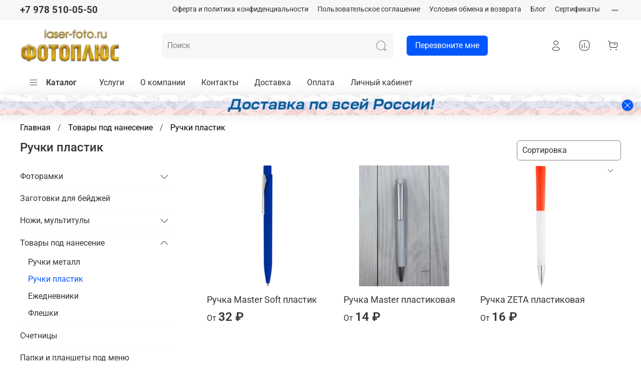

--- FILE ---
content_type: text/html; charset=utf-8
request_url: https://laser-foto.ru/collection/ruchki-dlya-uf-pechati
body_size: 52743
content:
<!DOCTYPE html>
<html
  style="
    --color-btn-bg:#0057ff;
--color-btn-bg-is-dark:true;
--bg:#FFFFFF;
--bg-is-dark:false;

--color-text: var(--color-text-dark);
--color-text-minor-shade: var(--color-text-dark-minor-shade);
--color-text-major-shade: var(--color-text-dark-major-shade);
--color-text-half-shade: var(--color-text-dark-half-shade);

--color-notice-warning-is-dark:false;
--color-notice-success-is-dark:true;
--color-notice-error-is-dark:false;
--color-notice-info-is-dark:true;
--color-form-controls-bg:var(--bg);
--color-form-controls-bg-disabled:var(--bg-minor-shade);
--color-form-controls-border-color:var(--bg-half-shade);
--color-form-controls-color:var(--color-text);
--is-editor:false;


  "
  >
  <head><meta data-config="{&quot;collection_products_count&quot;:8}" name="page-config" content="" /><meta data-config="{&quot;money_with_currency_format&quot;:{&quot;delimiter&quot;:&quot; &quot;,&quot;separator&quot;:&quot;.&quot;,&quot;format&quot;:&quot;%n %u&quot;,&quot;unit&quot;:&quot;₽&quot;,&quot;show_price_without_cents&quot;:1},&quot;currency_code&quot;:&quot;RUR&quot;,&quot;currency_iso_code&quot;:&quot;RUB&quot;,&quot;default_currency&quot;:{&quot;title&quot;:&quot;Российский рубль&quot;,&quot;code&quot;:&quot;RUR&quot;,&quot;rate&quot;:1.0,&quot;format_string&quot;:&quot;%n %u&quot;,&quot;unit&quot;:&quot;₽&quot;,&quot;price_separator&quot;:&quot;&quot;,&quot;is_default&quot;:true,&quot;price_delimiter&quot;:&quot;&quot;,&quot;show_price_with_delimiter&quot;:true,&quot;show_price_without_cents&quot;:true},&quot;facebook&quot;:{&quot;pixelActive&quot;:false,&quot;currency_code&quot;:&quot;RUB&quot;,&quot;use_variants&quot;:null},&quot;vk&quot;:{&quot;pixel_active&quot;:null,&quot;price_list_id&quot;:null},&quot;new_ya_metrika&quot;:true,&quot;ecommerce_data_container&quot;:&quot;dataLayer&quot;,&quot;common_js_version&quot;:null,&quot;vue_ui_version&quot;:null,&quot;feedback_captcha_enabled&quot;:true,&quot;account_id&quot;:1150539,&quot;hide_items_out_of_stock&quot;:false,&quot;forbid_order_over_existing&quot;:true,&quot;minimum_items_price&quot;:500,&quot;enable_comparison&quot;:true,&quot;locale&quot;:&quot;ru&quot;,&quot;client_group&quot;:null,&quot;consent_to_personal_data&quot;:{&quot;active&quot;:true,&quot;obligatory&quot;:true,&quot;description&quot;:&quot;\u003cp style=\&quot;text-align: center;\&quot;\u003e\u003cspan style=\&quot;font-size: 8pt;\&quot;\u003eЯ ознакомлен и согласен с условиями \u003ca href=\&quot;/page/oferta\&quot; target=\&quot;blank\&quot;\u003eоферты и политики конфиденциальности\u003c/a\u003e.\u003c/span\u003e\u003c/p\u003e&quot;},&quot;recaptcha_key&quot;:&quot;6LfXhUEmAAAAAOGNQm5_a2Ach-HWlFKD3Sq7vfFj&quot;,&quot;recaptcha_key_v3&quot;:&quot;6LcZi0EmAAAAAPNov8uGBKSHCvBArp9oO15qAhXa&quot;,&quot;yandex_captcha_key&quot;:&quot;ysc1_ec1ApqrRlTZTXotpTnO8PmXe2ISPHxsd9MO3y0rye822b9d2&quot;,&quot;checkout_float_order_content_block&quot;:true,&quot;available_products_characteristics_ids&quot;:null,&quot;sber_id_app_id&quot;:&quot;5b5a3c11-72e5-4871-8649-4cdbab3ba9a4&quot;,&quot;theme_generation&quot;:4,&quot;quick_checkout_captcha_enabled&quot;:true,&quot;max_order_lines_count&quot;:500,&quot;sber_bnpl_min_amount&quot;:1000,&quot;sber_bnpl_max_amount&quot;:150000,&quot;counter_settings&quot;:{&quot;data_layer_name&quot;:&quot;dataLayer&quot;,&quot;new_counters_setup&quot;:false,&quot;add_to_cart_event&quot;:true,&quot;remove_from_cart_event&quot;:true,&quot;add_to_wishlist_event&quot;:true},&quot;site_setting&quot;:{&quot;show_cart_button&quot;:true,&quot;show_service_button&quot;:false,&quot;show_marketplace_button&quot;:false,&quot;show_quick_checkout_button&quot;:false},&quot;warehouses&quot;:[{&quot;id&quot;:4125871,&quot;title&quot;:&quot;Основной склад&quot;,&quot;array_index&quot;:0},{&quot;id&quot;:4139798,&quot;title&quot;:&quot;Фото+ (Ozon)&quot;,&quot;array_index&quot;:1}],&quot;captcha_type&quot;:&quot;google&quot;,&quot;human_readable_urls&quot;:false}" name="shop-config" content="" /><meta name='js-evnvironment' content='production' /><meta name='default-locale' content='ru' /><meta name='insales-redefined-api-methods' content="[]" /><script type="text/javascript" src="https://static.insales-cdn.com/assets/static-versioned/v3.72/static/libs/lodash/4.17.21/lodash.min.js"></script>
<!--InsalesCounter -->
<script type="text/javascript">
(function() {
  if (typeof window.__insalesCounterId !== 'undefined') {
    return;
  }

  try {
    Object.defineProperty(window, '__insalesCounterId', {
      value: 1150539,
      writable: true,
      configurable: true
    });
  } catch (e) {
    console.error('InsalesCounter: Failed to define property, using fallback:', e);
    window.__insalesCounterId = 1150539;
  }

  if (typeof window.__insalesCounterId === 'undefined') {
    console.error('InsalesCounter: Failed to set counter ID');
    return;
  }

  let script = document.createElement('script');
  script.async = true;
  script.src = '/javascripts/insales_counter.js?7';
  let firstScript = document.getElementsByTagName('script')[0];
  firstScript.parentNode.insertBefore(script, firstScript);
})();
</script>
<!-- /InsalesCounter -->

    <!-- meta -->
<meta charset="UTF-8" /><title>Ручки Пластик Дешево в Крыму | Laser-foto.ru</title><meta name="description" content="Заказывайте товары из категории «Ручки пластик». Ручки под нанесение УФ печати. Широкий ассортимент. Распродажа. Опт и Розница. Цены от 10 ₽. Быстрая доставка.">
<meta data-config="{&quot;static-versioned&quot;: &quot;1.38&quot;}" name="theme-meta-data" content="">
<meta name="robots" content="index,follow" />
<meta http-equiv="X-UA-Compatible" content="IE=edge,chrome=1" />
<meta name="viewport" content="width=device-width, initial-scale=1.0" />
<meta name="SKYPE_TOOLBAR" content="SKYPE_TOOLBAR_PARSER_COMPATIBLE" />
<meta name="format-detection" content="telephone=no">

<!-- canonical url--><link rel="canonical" href="https://laser-foto.ru/collection/ruchki-dlya-uf-pechati"/>

<!-- rss feed-->
  
    <meta property="og:title" content="Ручки пластик" />
  
  
    
      <meta property="og:image" content="https://static.insales-cdn.com/images/collections/1/3846/89034502/2020-07-24_13-36-42.JPG" />
    
  
  <meta property="og:type" content="website" />
  <meta property="og:url" content="https://laser-foto.ru/collection/ruchki-dlya-uf-pechati/" />





<!-- icons-->
<link rel="icon" type="image/png" sizes="16x16" href="https://static.insales-cdn.com/assets/1/3508/2657716/1691482907/favicon.png" /><style media="screen">
  @supports (content-visibility: hidden) {
    body:not(.settings_loaded) {
      content-visibility: hidden;
    }
  }
  @supports not (content-visibility: hidden) {
    body:not(.settings_loaded) {
      visibility: hidden;
    }
  }
</style>

  </head>
  <body data-multi-lang="false">
    <noscript>
<div class="njs-alert-overlay">
  <div class="njs-alert-wrapper">
    <div class="njs-alert">
      <p>Включите в вашем браузере JavaScript!</p>
    </div>
  </div>
</div>
</noscript>

    <div class="page_layout page_layout_normal_left page_layout_section_top">
      <header>
      
        <div
  class="layout widget-type_widget_v4_header_5_f24f4ad7c90ff8a3d55a11605ad1c6b2"
  style="--logo-img:'https://static.insales-cdn.com/files/1/2898/21359442/original/__лтг.png'; --logo-max-width:300px; --bage-bg:#FFFFFF; --bage-bg-is-light:true; --bage-bg-minor-shade:#f7f7f7; --bage-bg-minor-shade-is-light:true; --bage-bg-major-shade:#ededed; --bage-bg-major-shade-is-light:true; --bage-bg-half-shade:#808080; --bage-bg-half-shade-is-dark:true; --hide-language:false; --hide-compare:false; --hide-personal:false; --hide-favorite:false; --color-active-link:#13505A; --color-active-link-is-dark:true; --color-active-link-minor-shade:#1a6d7a; --color-active-link-minor-shade-is-dark:true; --color-active-link-major-shade:#218b9b; --color-active-link-major-shade-is-dark:true; --color-active-link-half-shade:#59cadc; --color-active-link-half-shade-is-dark:true; --menu-grid-list-min-width:200px; --subcollections-items-limit:3; --menu-grid-list-row-gap:3rem; --menu-grid-list-column-gap:3rem; --menu-img-ratio:1; --img-border-radius:6px; --hide-menu-photo:true; --bg-bottom:#FFFFFF; --bg-bottom-is-light:true; --bg-bottom-minor-shade:#f7f7f7; --bg-bottom-minor-shade-is-light:true; --bg-bottom-major-shade:#ededed; --bg-bottom-major-shade-is-light:true; --bg-bottom-half-shade:#808080; --bg-bottom-half-shade-is-dark:true; --header-wide-bg:true; --header-top-pt:0.5vw; --header-top-pb:0.5vw; --header-main-pt:1vw; --header-main-pb:1vw; --header-wide-content:false; --hide-desktop:false; --hide-mobile:false;"
  data-widget-drop-item-id="43225361"
  
  >
  <div class="layout__content">
    






<div class="header header_no-languages" >
  <div class="header__mobile-head">
    <div class="header__mobile-head-content">
      <button type="button" class="button button_size-l header__hide-mobile-menu-btn js-hide-mobile-menu">
        <span class="icon icon-times"></span>
      </button>

      
    </div>
  </div>

  <div class="header__content">
    <div class="header-part-top">
      <div class="header-part-top__inner">
        <div class="header__area-menu">
          <div class="header__menu-title">
            Информация
          </div>
          <ul class="header__menu js-cut-list" data-navigation data-menu-handle="footer-menu">
            
            <li class="header__menu-item" data-navigation-item data-menu-item-id="14312269">
              <div class="header__menu-controls">
                <a href="/page/oferta" class="header__menu-link" data-navigation-link="/page/oferta">
                  Оферта и политика конфиденциальности
                </a>
              </div>
            </li>
            
            <li class="header__menu-item" data-navigation-item data-menu-item-id="14312270">
              <div class="header__menu-controls">
                <a href="/page/agreement" class="header__menu-link" data-navigation-link="/page/agreement">
                  Пользовательское соглашение
                </a>
              </div>
            </li>
            
            <li class="header__menu-item" data-navigation-item data-menu-item-id="14312271">
              <div class="header__menu-controls">
                <a href="/page/exchange" class="header__menu-link" data-navigation-link="/page/exchange">
                  Условия обмена и возврата
                </a>
              </div>
            </li>
            
            <li class="header__menu-item" data-navigation-item data-menu-item-id="14312272">
              <div class="header__menu-controls">
                <a href="/blogs/blog" class="header__menu-link" data-navigation-link="/blogs/blog">
                  Блог
                </a>
              </div>
            </li>
            
            <li class="header__menu-item" data-navigation-item data-menu-item-id="15912741">
              <div class="header__menu-controls">
                <a href="/page/sertifikaty" class="header__menu-link" data-navigation-link="/page/sertifikaty">
                  Сертификаты
                </a>
              </div>
            </li>
            
            <li class="header__menu-item" data-navigation-item data-menu-item-id="14312273">
              <div class="header__menu-controls">
                <a href="/page/feedback" class="header__menu-link" data-navigation-link="/page/feedback">
                  Обратная связь
                </a>
              </div>
            </li>
            
            <li class="header__menu-item" data-navigation-item data-menu-item-id="15808921">
              <div class="header__menu-controls">
                <a href="/page/voprosy-i-otvety" class="header__menu-link" data-navigation-link="/page/voprosy-i-otvety">
                  FAQ
                </a>
              </div>
            </li>
            
          </ul>
        </div>

        <div class="header__area-text">
          
        </div>

        <div class="header__area-contacts">
          

<div class="header__phone">
  <a class="header__phone-value"
    href="tel:+79785100550">+7 978 510-05-50</a>
</div>



        </div>


        


      </div>
    </div>

    <div class="header-part-main">
      <div class="header-part-main__inner">
        <div class="header__area-logo">
          
  
    
      <a href=" / " class="header__logo">
        <picture>
            <source srcset="https://static.insales-cdn.com/r/_2N8lFIzkUo/rs:fit:200:200:1/q:100/plain/files/1/2898/21359442/original/__%D0%BB%D1%82%D0%B3.png@webp" type="image/webp">
            <img src="https://static.insales-cdn.com/files/1/2898/21359442/original/__лтг.png" alt="Laser-foto.ru Именные подарки. Сувениры. Всё для вашего бизнеса" title="Laser-foto.ru Именные подарки. Сувениры. Всё для вашего бизнеса" />
        </picture>
      </a>
    
  

        </div>

        <div class="header__area-search">
          <div class="header__search">
            <form action="/search" method="get" class="header__search-form">
              <input type="text" autocomplete="off" class="form-control form-control_size-l header__search-field"
                name="q" value="" placeholder="Поиск" />
              <button type="submit" class="button button_size-l header__search-btn">
                <span class="icon icon-search"></span>
              </button>
              <input type="hidden" name="lang" value="ru">
            </form>
            <button type="button" class="button button_size-l header__search-mobile-btn js-show-mobile-search">
              <span class="icon icon-search _show"></span>
              <span class="icon icon-times _hide"></span>
            </button>
          </div>
        </div>
        <div class="callback">
        <button data-show-feedback-modal="" class="button">Перезвоните мне<span class="flare"></span></button>
        </div>
        <div class="header__area-controls">
          
          <a href="/client_account/orders" class="header__control-btn header__cabinet">
            <span class="icon icon-user"></span>
          </a>
          

          
          
          <a href="/compares" class="header__control-btn header__compare compare-empty" data-compare-counter-btn>
            <span class="icon icon-compare">
              <span class="header__control-bage" data-compare-counter>0</span>
            </span>
          </a>
          
          

          

          <a href="/cart_items" class="header__control-btn header__cart" data-bage-count="0">
            <span class="icon icon-cart">
              <span class="header__control-bage" data-cart-positions-count></span>
            </span>
            <span class="header__control-text" data-cart-total-price></span>
          </a>
        </div>
      </div>

      
      

      

      <div class="header__collections">
        <div class="header__collections-content">
          <div class="header__collections-head">Каталог</div>

          
          <ul class="grid-list header__collections-menu" data-navigation
            data-subcollections-items-limit=3>
            
            
            

            <li class="header__collections-item is-level-1" data-navigation-item>
              

              <div class="header__collections-controls">
                
                

                
                <a href="/collection/fotoramki-2" class="header__collections-link"
                  data-navigation-link="/collection/fotoramki-2">
                  Фоторамки
                </a>

                
                <button class="header__collections-show-submenu-btn js-show-mobile-submenu" type="button">
                  <span class="icon icon-angle-down"></span>
                </button>
                
              </div>

              
              <ul class="header__collections-submenu" data-navigation-submenu>
                
                <li class="header__collections-item "
                  data-navigation-item>
                  <div class="header__collections-controls">
                    <a href="/collection/fotoramki" class="header__collections-link"
                      data-navigation-link="/collection/fotoramki">
                      Мультирамки
                    </a>
                  </div>
                </li>
                
                <li class="header__collections-item "
                  data-navigation-item>
                  <div class="header__collections-controls">
                    <a href="/collection/ramki-s-printom" class="header__collections-link"
                      data-navigation-link="/collection/ramki-s-printom">
                      Рамки с принтом
                    </a>
                  </div>
                </li>
                
                <li class="header__collections-item "
                  data-navigation-item>
                  <div class="header__collections-controls">
                    <a href="/collection/fotoramki-standart" class="header__collections-link"
                      data-navigation-link="/collection/fotoramki-standart">
                      Фоторамки стандарт
                    </a>
                  </div>
                </li>
                
              </ul>
              <div
                class="header__collections-show-more ">
                <span class="button-link header__collections-show-more-link js-show-more-subcollections">
                  <span class="header__collections-show-more-text-show">Показать все</span>
                  <span class="header__collections-show-more-text-hide">Скрыть</span>
                  <span class="icon icon-angle-down"></span>
                </span>
              </div>
              
            </li>
            
            

            <li class="header__collections-item is-level-1" data-navigation-item>
              

              <div class="header__collections-controls">
                
                

                
                <a href="/collection/zagotovki-dlya-beydzhey-i-aksessuary" class="header__collections-link"
                  data-navigation-link="/collection/zagotovki-dlya-beydzhey-i-aksessuary">
                  Заготовки для бейджей
                </a>

                
              </div>

              
            </li>
            
            

            <li class="header__collections-item is-level-1" data-navigation-item>
              

              <div class="header__collections-controls">
                
                

                
                <a href="/collection/nozhimultituly" class="header__collections-link"
                  data-navigation-link="/collection/nozhimultituly">
                  Ножи, мультитулы
                </a>

                
                <button class="header__collections-show-submenu-btn js-show-mobile-submenu" type="button">
                  <span class="icon icon-angle-down"></span>
                </button>
                
              </div>

              
              <ul class="header__collections-submenu" data-navigation-submenu>
                
                <li class="header__collections-item "
                  data-navigation-item>
                  <div class="header__collections-controls">
                    <a href="/collection/multituly-ganzo" class="header__collections-link"
                      data-navigation-link="/collection/multituly-ganzo">
                      Мультитулы Ganzo
                    </a>
                  </div>
                </li>
                
                <li class="header__collections-item "
                  data-navigation-item>
                  <div class="header__collections-controls">
                    <a href="/collection/nozhi-victorinox" class="header__collections-link"
                      data-navigation-link="/collection/nozhi-victorinox">
                      Ножи Victorinox
                    </a>
                  </div>
                </li>
                
                <li class="header__collections-item "
                  data-navigation-item>
                  <div class="header__collections-controls">
                    <a href="/collection/nozhi-ganzo" class="header__collections-link"
                      data-navigation-link="/collection/nozhi-ganzo">
                      Ножи Ganzo
                    </a>
                  </div>
                </li>
                
                <li class="header__collections-item is-hide"
                  data-navigation-item>
                  <div class="header__collections-controls">
                    <a href="/collection/nozhi-opinel" class="header__collections-link"
                      data-navigation-link="/collection/nozhi-opinel">
                      Ножи Opinel
                    </a>
                  </div>
                </li>
                
                <li class="header__collections-item is-hide"
                  data-navigation-item>
                  <div class="header__collections-controls">
                    <a href="/collection/nozhi-morakniv" class="header__collections-link"
                      data-navigation-link="/collection/nozhi-morakniv">
                      Ножи Morakniv
                    </a>
                  </div>
                </li>
                
                <li class="header__collections-item is-hide"
                  data-navigation-item>
                  <div class="header__collections-controls">
                    <a href="/collection/nozhi-cold-steel" class="header__collections-link"
                      data-navigation-link="/collection/nozhi-cold-steel">
                      Ножи COLD STEEL
                    </a>
                  </div>
                </li>
                
              </ul>
              <div
                class="header__collections-show-more is-show">
                <span class="button-link header__collections-show-more-link js-show-more-subcollections">
                  <span class="header__collections-show-more-text-show">Показать все</span>
                  <span class="header__collections-show-more-text-hide">Скрыть</span>
                  <span class="icon icon-angle-down"></span>
                </span>
              </div>
              
            </li>
            
            

            <li class="header__collections-item is-level-1" data-navigation-item>
              

              <div class="header__collections-controls">
                
                

                
                <a href="/collection/tovary-pod-nanesenie" class="header__collections-link"
                  data-navigation-link="/collection/tovary-pod-nanesenie">
                  Товары под нанесение
                </a>

                
                <button class="header__collections-show-submenu-btn js-show-mobile-submenu" type="button">
                  <span class="icon icon-angle-down"></span>
                </button>
                
              </div>

              
              <ul class="header__collections-submenu" data-navigation-submenu>
                
                <li class="header__collections-item "
                  data-navigation-item>
                  <div class="header__collections-controls">
                    <a href="/collection/ruchki-dlya-gravirovki" class="header__collections-link"
                      data-navigation-link="/collection/ruchki-dlya-gravirovki">
                      Ручки металл
                    </a>
                  </div>
                </li>
                
                <li class="header__collections-item "
                  data-navigation-item>
                  <div class="header__collections-controls">
                    <a href="/collection/ruchki-dlya-uf-pechati" class="header__collections-link"
                      data-navigation-link="/collection/ruchki-dlya-uf-pechati">
                      Ручки пластик
                    </a>
                  </div>
                </li>
                
                <li class="header__collections-item "
                  data-navigation-item>
                  <div class="header__collections-controls">
                    <a href="/collection/ezhednevniki" class="header__collections-link"
                      data-navigation-link="/collection/ezhednevniki">
                      Ежедневники
                    </a>
                  </div>
                </li>
                
                <li class="header__collections-item is-hide"
                  data-navigation-item>
                  <div class="header__collections-controls">
                    <a href="/collection/fleshki" class="header__collections-link"
                      data-navigation-link="/collection/fleshki">
                      Флешки
                    </a>
                  </div>
                </li>
                
              </ul>
              <div
                class="header__collections-show-more is-show">
                <span class="button-link header__collections-show-more-link js-show-more-subcollections">
                  <span class="header__collections-show-more-text-show">Показать все</span>
                  <span class="header__collections-show-more-text-hide">Скрыть</span>
                  <span class="icon icon-angle-down"></span>
                </span>
              </div>
              
            </li>
            
            

            <li class="header__collections-item is-level-1" data-navigation-item>
              

              <div class="header__collections-controls">
                
                

                
                <a href="/collection/schetnitsy" class="header__collections-link"
                  data-navigation-link="/collection/schetnitsy">
                  Счетницы
                </a>

                
              </div>

              
            </li>
            
            

            <li class="header__collections-item is-level-1" data-navigation-item>
              

              <div class="header__collections-controls">
                
                

                
                <a href="/collection/papki-i-planshety-pod-menyu" class="header__collections-link"
                  data-navigation-link="/collection/papki-i-planshety-pod-menyu">
                  Папки и планшеты под меню
                </a>

                
              </div>

              
            </li>
            
            

            <li class="header__collections-item is-level-1" data-navigation-item>
              

              <div class="header__collections-controls">
                
                

                
                <a href="/collection/imennaya-produktsiya" class="header__collections-link"
                  data-navigation-link="/collection/imennaya-produktsiya">
                  Именная продукция
                </a>

                
                <button class="header__collections-show-submenu-btn js-show-mobile-submenu" type="button">
                  <span class="icon icon-angle-down"></span>
                </button>
                
              </div>

              
              <ul class="header__collections-submenu" data-navigation-submenu>
                
                <li class="header__collections-item "
                  data-navigation-item>
                  <div class="header__collections-controls">
                    <a href="/collection/imennye-lozhki" class="header__collections-link"
                      data-navigation-link="/collection/imennye-lozhki">
                      Именные ложки
                    </a>
                  </div>
                </li>
                
                <li class="header__collections-item "
                  data-navigation-item>
                  <div class="header__collections-controls">
                    <a href="/collection/imennye-fleshki" class="header__collections-link"
                      data-navigation-link="/collection/imennye-fleshki">
                      Именные флешки
                    </a>
                  </div>
                </li>
                
                <li class="header__collections-item "
                  data-navigation-item>
                  <div class="header__collections-controls">
                    <a href="/collection/imennye-ezhednevniki" class="header__collections-link"
                      data-navigation-link="/collection/imennye-ezhednevniki">
                      Именные ежедневники
                    </a>
                  </div>
                </li>
                
                <li class="header__collections-item is-hide"
                  data-navigation-item>
                  <div class="header__collections-controls">
                    <a href="/collection/imennye-ruchki" class="header__collections-link"
                      data-navigation-link="/collection/imennye-ruchki">
                      Именные ручки
                    </a>
                  </div>
                </li>
                
                <li class="header__collections-item is-hide"
                  data-navigation-item>
                  <div class="header__collections-controls">
                    <a href="/collection/imennye-lineyki" class="header__collections-link"
                      data-navigation-link="/collection/imennye-lineyki">
                      Именные линейки
                    </a>
                  </div>
                </li>
                
                <li class="header__collections-item is-hide"
                  data-navigation-item>
                  <div class="header__collections-controls">
                    <a href="/collection/imennye-kruzhki" class="header__collections-link"
                      data-navigation-link="/collection/imennye-kruzhki">
                      Именные кружки
                    </a>
                  </div>
                </li>
                
                <li class="header__collections-item is-hide"
                  data-navigation-item>
                  <div class="header__collections-controls">
                    <a href="/collection/imennye-zazhigalki" class="header__collections-link"
                      data-navigation-link="/collection/imennye-zazhigalki">
                      Именные зажигалки
                    </a>
                  </div>
                </li>
                
                <li class="header__collections-item is-hide"
                  data-navigation-item>
                  <div class="header__collections-controls">
                    <a href="/collection/imennye-brelki" class="header__collections-link"
                      data-navigation-link="/collection/imennye-brelki">
                      Именные брелки
                    </a>
                  </div>
                </li>
                
                <li class="header__collections-item is-hide"
                  data-navigation-item>
                  <div class="header__collections-controls">
                    <a href="/collection/imennye-nabory" class="header__collections-link"
                      data-navigation-link="/collection/imennye-nabory">
                      Именные наборы
                    </a>
                  </div>
                </li>
                
                <li class="header__collections-item is-hide"
                  data-navigation-item>
                  <div class="header__collections-controls">
                    <a href="/collection/armeyskie-zhetony" class="header__collections-link"
                      data-navigation-link="/collection/armeyskie-zhetony">
                      Стальные жетоны
                    </a>
                  </div>
                </li>
                
                <li class="header__collections-item is-hide"
                  data-navigation-item>
                  <div class="header__collections-controls">
                    <a href="/collection/adresniki-dlya-zhivotnyh" class="header__collections-link"
                      data-navigation-link="/collection/adresniki-dlya-zhivotnyh">
                      Адресники для животных
                    </a>
                  </div>
                </li>
                
              </ul>
              <div
                class="header__collections-show-more is-show">
                <span class="button-link header__collections-show-more-link js-show-more-subcollections">
                  <span class="header__collections-show-more-text-show">Показать все</span>
                  <span class="header__collections-show-more-text-hide">Скрыть</span>
                  <span class="icon icon-angle-down"></span>
                </span>
              </div>
              
            </li>
            
            

            <li class="header__collections-item is-level-1" data-navigation-item>
              

              <div class="header__collections-controls">
                
                

                
                <a href="/collection/nomerki" class="header__collections-link"
                  data-navigation-link="/collection/nomerki">
                  Номерки
                </a>

                
                <button class="header__collections-show-submenu-btn js-show-mobile-submenu" type="button">
                  <span class="icon icon-angle-down"></span>
                </button>
                
              </div>

              
              <ul class="header__collections-submenu" data-navigation-submenu>
                
                <li class="header__collections-item "
                  data-navigation-item>
                  <div class="header__collections-controls">
                    <a href="/collection/nomerki-dlya-gardebora" class="header__collections-link"
                      data-navigation-link="/collection/nomerki-dlya-gardebora">
                      Номерки для гардероба
                    </a>
                  </div>
                </li>
                
                <li class="header__collections-item "
                  data-navigation-item>
                  <div class="header__collections-controls">
                    <a href="/collection/numeratsiya" class="header__collections-link"
                      data-navigation-link="/collection/numeratsiya">
                      Нумерация
                    </a>
                  </div>
                </li>
                
                <li class="header__collections-item "
                  data-navigation-item>
                  <div class="header__collections-controls">
                    <a href="/collection/nomerki-na-klyuchi" class="header__collections-link"
                      data-navigation-link="/collection/nomerki-na-klyuchi">
                      Номерки на ключи
                    </a>
                  </div>
                </li>
                
                <li class="header__collections-item is-hide"
                  data-navigation-item>
                  <div class="header__collections-controls">
                    <a href="/collection/nomerki-na-dver" class="header__collections-link"
                      data-navigation-link="/collection/nomerki-na-dver">
                      Номерки на дверь
                    </a>
                  </div>
                </li>
                
              </ul>
              <div
                class="header__collections-show-more is-show">
                <span class="button-link header__collections-show-more-link js-show-more-subcollections">
                  <span class="header__collections-show-more-text-show">Показать все</span>
                  <span class="header__collections-show-more-text-hide">Скрыть</span>
                  <span class="icon icon-angle-down"></span>
                </span>
              </div>
              
            </li>
            
            

            <li class="header__collections-item is-level-1" data-navigation-item>
              

              <div class="header__collections-controls">
                
                

                
                <a href="/collection/informatsionnye-tablichki" class="header__collections-link"
                  data-navigation-link="/collection/informatsionnye-tablichki">
                  Таблички
                </a>

                
                <button class="header__collections-show-submenu-btn js-show-mobile-submenu" type="button">
                  <span class="icon icon-angle-down"></span>
                </button>
                
              </div>

              
              <ul class="header__collections-submenu" data-navigation-submenu>
                
                <li class="header__collections-item "
                  data-navigation-item>
                  <div class="header__collections-controls">
                    <a href="/collection/tablichki-na-stol" class="header__collections-link"
                      data-navigation-link="/collection/tablichki-na-stol">
                      Таблички на стол
                    </a>
                  </div>
                </li>
                
                <li class="header__collections-item "
                  data-navigation-item>
                  <div class="header__collections-controls">
                    <a href="/collection/tablichki-tualet" class="header__collections-link"
                      data-navigation-link="/collection/tablichki-tualet">
                      Таблички туалет
                    </a>
                  </div>
                </li>
                
                <li class="header__collections-item "
                  data-navigation-item>
                  <div class="header__collections-controls">
                    <a href="/collection/informatsionnye-tablichki-2" class="header__collections-link"
                      data-navigation-link="/collection/informatsionnye-tablichki-2">
                      Информационные таблички
                    </a>
                  </div>
                </li>
                
              </ul>
              <div
                class="header__collections-show-more ">
                <span class="button-link header__collections-show-more-link js-show-more-subcollections">
                  <span class="header__collections-show-more-text-show">Показать все</span>
                  <span class="header__collections-show-more-text-hide">Скрыть</span>
                  <span class="icon icon-angle-down"></span>
                </span>
              </div>
              
            </li>
            
            

            <li class="header__collections-item is-level-1" data-navigation-item>
              

              <div class="header__collections-controls">
                
                

                
                <a href="/collection/suveniry" class="header__collections-link"
                  data-navigation-link="/collection/suveniry">
                  Сувениры
                </a>

                
                <button class="header__collections-show-submenu-btn js-show-mobile-submenu" type="button">
                  <span class="icon icon-angle-down"></span>
                </button>
                
              </div>

              
              <ul class="header__collections-submenu" data-navigation-submenu>
                
                <li class="header__collections-item "
                  data-navigation-item>
                  <div class="header__collections-controls">
                    <a href="/collection/svadebnye-zamki-2" class="header__collections-link"
                      data-navigation-link="/collection/svadebnye-zamki-2">
                      Свадебные замки
                    </a>
                  </div>
                </li>
                
                <li class="header__collections-item "
                  data-navigation-item>
                  <div class="header__collections-controls">
                    <a href="/collection/magnity" class="header__collections-link"
                      data-navigation-link="/collection/magnity">
                      Магниты
                    </a>
                  </div>
                </li>
                
              </ul>
              <div
                class="header__collections-show-more ">
                <span class="button-link header__collections-show-more-link js-show-more-subcollections">
                  <span class="header__collections-show-more-text-show">Показать все</span>
                  <span class="header__collections-show-more-text-hide">Скрыть</span>
                  <span class="icon icon-angle-down"></span>
                </span>
              </div>
              
            </li>
            
            

            <li class="header__collections-item is-level-1" data-navigation-item>
              

              <div class="header__collections-controls">
                
                

                
                <a href="/collection/podarki" class="header__collections-link"
                  data-navigation-link="/collection/podarki">
                  Подарки
                </a>

                
                <button class="header__collections-show-submenu-btn js-show-mobile-submenu" type="button">
                  <span class="icon icon-angle-down"></span>
                </button>
                
              </div>

              
              <ul class="header__collections-submenu" data-navigation-submenu>
                
                <li class="header__collections-item "
                  data-navigation-item>
                  <div class="header__collections-controls">
                    <a href="/collection/bokaly-s-gravirovkoy" class="header__collections-link"
                      data-navigation-link="/collection/bokaly-s-gravirovkoy">
                      Бокалы Кружки
                    </a>
                  </div>
                </li>
                
                <li class="header__collections-item "
                  data-navigation-item>
                  <div class="header__collections-controls">
                    <a href="/collection/ruchki-s-gravirovkoy" class="header__collections-link"
                      data-navigation-link="/collection/ruchki-s-gravirovkoy">
                      Ручки с надписями
                    </a>
                  </div>
                </li>
                
                <li class="header__collections-item "
                  data-navigation-item>
                  <div class="header__collections-controls">
                    <a href="/collection/podarochnye-nabory-2" class="header__collections-link"
                      data-navigation-link="/collection/podarochnye-nabory-2">
                      Флешки с нанесением
                    </a>
                  </div>
                </li>
                
                <li class="header__collections-item is-hide"
                  data-navigation-item>
                  <div class="header__collections-controls">
                    <a href="/collection/parnye-braslety" class="header__collections-link"
                      data-navigation-link="/collection/parnye-braslety">
                      Кожаные браслеты
                    </a>
                  </div>
                </li>
                
                <li class="header__collections-item is-hide"
                  data-navigation-item>
                  <div class="header__collections-controls">
                    <a href="/collection/oblozhki-na-pasport" class="header__collections-link"
                      data-navigation-link="/collection/oblozhki-na-pasport">
                      Обложки на паспорт
                    </a>
                  </div>
                </li>
                
                <li class="header__collections-item is-hide"
                  data-navigation-item>
                  <div class="header__collections-controls">
                    <a href="/collection/flyagi-i-termokruzhki" class="header__collections-link"
                      data-navigation-link="/collection/flyagi-i-termokruzhki">
                      Фляги и термокружки
                    </a>
                  </div>
                </li>
                
                <li class="header__collections-item is-hide"
                  data-navigation-item>
                  <div class="header__collections-controls">
                    <a href="/collection/konvert-dlya-deneg" class="header__collections-link"
                      data-navigation-link="/collection/konvert-dlya-deneg">
                      Купюрницы
                    </a>
                  </div>
                </li>
                
                <li class="header__collections-item is-hide"
                  data-navigation-item>
                  <div class="header__collections-controls">
                    <a href="/collection/brelki-zhetony" class="header__collections-link"
                      data-navigation-link="/collection/brelki-zhetony">
                      Брелки, жетоны
                    </a>
                  </div>
                </li>
                
                <li class="header__collections-item is-hide"
                  data-navigation-item>
                  <div class="header__collections-controls">
                    <a href="/collection/pravila-doma" class="header__collections-link"
                      data-navigation-link="/collection/pravila-doma">
                      Правила дома
                    </a>
                  </div>
                </li>
                
                <li class="header__collections-item is-hide"
                  data-navigation-item>
                  <div class="header__collections-controls">
                    <a href="/collection/kopilka-dlya-vinnyh-probok" class="header__collections-link"
                      data-navigation-link="/collection/kopilka-dlya-vinnyh-probok">
                      Копилки
                    </a>
                  </div>
                </li>
                
                <li class="header__collections-item is-hide"
                  data-navigation-item>
                  <div class="header__collections-controls">
                    <a href="/collection/klyuchnitsy-nastennye" class="header__collections-link"
                      data-navigation-link="/collection/klyuchnitsy-nastennye">
                      Ключницы настенные
                    </a>
                  </div>
                </li>
                
                <li class="header__collections-item is-hide"
                  data-navigation-item>
                  <div class="header__collections-controls">
                    <a href="/collection/podstavki-dlya-telefona" class="header__collections-link"
                      data-navigation-link="/collection/podstavki-dlya-telefona">
                      Подставки для телефона
                    </a>
                  </div>
                </li>
                
                <li class="header__collections-item is-hide"
                  data-navigation-item>
                  <div class="header__collections-controls">
                    <a href="/collection/oblozhka-dlya-avtodokumentov" class="header__collections-link"
                      data-navigation-link="/collection/oblozhka-dlya-avtodokumentov">
                      Обложки и брелки с Госномером
                    </a>
                  </div>
                </li>
                
                <li class="header__collections-item is-hide"
                  data-navigation-item>
                  <div class="header__collections-controls">
                    <a href="/collection/zazhigalki" class="header__collections-link"
                      data-navigation-link="/collection/zazhigalki">
                      Зажигалки с принтом
                    </a>
                  </div>
                </li>
                
                <li class="header__collections-item is-hide"
                  data-navigation-item>
                  <div class="header__collections-controls">
                    <a href="/collection/ezhednevniki-s-printom" class="header__collections-link"
                      data-navigation-link="/collection/ezhednevniki-s-printom">
                      Ежедневники с принтом
                    </a>
                  </div>
                </li>
                
              </ul>
              <div
                class="header__collections-show-more is-show">
                <span class="button-link header__collections-show-more-link js-show-more-subcollections">
                  <span class="header__collections-show-more-text-show">Показать все</span>
                  <span class="header__collections-show-more-text-hide">Скрыть</span>
                  <span class="icon icon-angle-down"></span>
                </span>
              </div>
              
            </li>
            
            

            <li class="header__collections-item is-level-1" data-navigation-item>
              

              <div class="header__collections-controls">
                
                

                
                <a href="/collection/podarki-premium-klassa" class="header__collections-link"
                  data-navigation-link="/collection/podarki-premium-klassa">
                  Подарки премиум-класса
                </a>

                
                <button class="header__collections-show-submenu-btn js-show-mobile-submenu" type="button">
                  <span class="icon icon-angle-down"></span>
                </button>
                
              </div>

              
              <ul class="header__collections-submenu" data-navigation-submenu>
                
                <li class="header__collections-item "
                  data-navigation-item>
                  <div class="header__collections-controls">
                    <a href="/collection/zazhigalki-zippo-ssha" class="header__collections-link"
                      data-navigation-link="/collection/zazhigalki-zippo-ssha">
                      Зажигалки Zippo (США)
                    </a>
                  </div>
                </li>
                
                <li class="header__collections-item "
                  data-navigation-item>
                  <div class="header__collections-controls">
                    <a href="/collection/ruchki-parker" class="header__collections-link"
                      data-navigation-link="/collection/ruchki-parker">
                      Ручки Parker
                    </a>
                  </div>
                </li>
                
                <li class="header__collections-item "
                  data-navigation-item>
                  <div class="header__collections-controls">
                    <a href="/collection/ruchki-carandache" class="header__collections-link"
                      data-navigation-link="/collection/ruchki-carandache">
                      Ручки Caran d`Ache
                    </a>
                  </div>
                </li>
                
              </ul>
              <div
                class="header__collections-show-more ">
                <span class="button-link header__collections-show-more-link js-show-more-subcollections">
                  <span class="header__collections-show-more-text-show">Показать все</span>
                  <span class="header__collections-show-more-text-hide">Скрыть</span>
                  <span class="icon icon-angle-down"></span>
                </span>
              </div>
              
            </li>
            
            

            <li class="header__collections-item is-level-1" data-navigation-item>
              

              <div class="header__collections-controls">
                
                

                
                <a href="/collection/lenty-satinovie" class="header__collections-link"
                  data-navigation-link="/collection/lenty-satinovie">
                  Сатиновые ленты
                </a>

                
                <button class="header__collections-show-submenu-btn js-show-mobile-submenu" type="button">
                  <span class="icon icon-angle-down"></span>
                </button>
                
              </div>

              
              <ul class="header__collections-submenu" data-navigation-submenu>
                
                <li class="header__collections-item "
                  data-navigation-item>
                  <div class="header__collections-controls">
                    <a href="/collection/ritualnye-lenty" class="header__collections-link"
                      data-navigation-link="/collection/ritualnye-lenty">
                      Ритуальные ленты
                    </a>
                  </div>
                </li>
                
                <li class="header__collections-item "
                  data-navigation-item>
                  <div class="header__collections-controls">
                    <a href="/collection/vypusknye-lenty" class="header__collections-link"
                      data-navigation-link="/collection/vypusknye-lenty">
                      Выпускные ленты
                    </a>
                  </div>
                </li>
                
                <li class="header__collections-item "
                  data-navigation-item>
                  <div class="header__collections-controls">
                    <a href="/collection/neylonovye-termoetiketki" class="header__collections-link"
                      data-navigation-link="/collection/neylonovye-termoetiketki">
                      Нейлоновые термоэтикетки
                    </a>
                  </div>
                </li>
                
              </ul>
              <div
                class="header__collections-show-more ">
                <span class="button-link header__collections-show-more-link js-show-more-subcollections">
                  <span class="header__collections-show-more-text-show">Показать все</span>
                  <span class="header__collections-show-more-text-hide">Скрыть</span>
                  <span class="icon icon-angle-down"></span>
                </span>
              </div>
              
            </li>
            
            

            <li class="header__collections-item is-level-1" data-navigation-item>
              

              <div class="header__collections-controls">
                
                

                
                <a href="/collection/promo-tovary" class="header__collections-link"
                  data-navigation-link="/collection/promo-tovary">
                  Промо товары
                </a>

                
                <button class="header__collections-show-submenu-btn js-show-mobile-submenu" type="button">
                  <span class="icon icon-angle-down"></span>
                </button>
                
              </div>

              
              <ul class="header__collections-submenu" data-navigation-submenu>
                
                <li class="header__collections-item "
                  data-navigation-item>
                  <div class="header__collections-controls">
                    <a href="/collection/futbolki-s-naneseniem" class="header__collections-link"
                      data-navigation-link="/collection/futbolki-s-naneseniem">
                      Футболки с принтом
                    </a>
                  </div>
                </li>
                
                <li class="header__collections-item "
                  data-navigation-item>
                  <div class="header__collections-controls">
                    <a href="/collection/beysbolki-s-naneseniem" class="header__collections-link"
                      data-navigation-link="/collection/beysbolki-s-naneseniem">
                      Бейсболки с принтом
                    </a>
                  </div>
                </li>
                
                <li class="header__collections-item "
                  data-navigation-item>
                  <div class="header__collections-controls">
                    <a href="/collection/kruzhki-s-naneseniem" class="header__collections-link"
                      data-navigation-link="/collection/kruzhki-s-naneseniem">
                      Кружки с принтом
                    </a>
                  </div>
                </li>
                
                <li class="header__collections-item is-hide"
                  data-navigation-item>
                  <div class="header__collections-controls">
                    <a href="/collection/podushki-s-naneseniem" class="header__collections-link"
                      data-navigation-link="/collection/podushki-s-naneseniem">
                      Подушки с принтом
                    </a>
                  </div>
                </li>
                
              </ul>
              <div
                class="header__collections-show-more is-show">
                <span class="button-link header__collections-show-more-link js-show-more-subcollections">
                  <span class="header__collections-show-more-text-show">Показать все</span>
                  <span class="header__collections-show-more-text-hide">Скрыть</span>
                  <span class="icon icon-angle-down"></span>
                </span>
              </div>
              
            </li>
            
            

            <li class="header__collections-item is-level-1" data-navigation-item>
              

              <div class="header__collections-controls">
                
                

                
                <a href="/collection/derevyannye-korobochki" class="header__collections-link"
                  data-navigation-link="/collection/derevyannye-korobochki">
                  Деревянные  коробочки
                </a>

                
                <button class="header__collections-show-submenu-btn js-show-mobile-submenu" type="button">
                  <span class="icon icon-angle-down"></span>
                </button>
                
              </div>

              
              <ul class="header__collections-submenu" data-navigation-submenu>
                
                <li class="header__collections-item "
                  data-navigation-item>
                  <div class="header__collections-controls">
                    <a href="/collection/korobki-dlya-bokalov" class="header__collections-link"
                      data-navigation-link="/collection/korobki-dlya-bokalov">
                      Коробки для бокалов, стаканов
                    </a>
                  </div>
                </li>
                
                <li class="header__collections-item "
                  data-navigation-item>
                  <div class="header__collections-controls">
                    <a href="/collection/korobki-dlya-zhetonovfleshek" class="header__collections-link"
                      data-navigation-link="/collection/korobki-dlya-zhetonovfleshek">
                      Коробки для жетонов/флешек
                    </a>
                  </div>
                </li>
                
                <li class="header__collections-item "
                  data-navigation-item>
                  <div class="header__collections-controls">
                    <a href="/collection/futlyary-dlya-ruchek" class="header__collections-link"
                      data-navigation-link="/collection/futlyary-dlya-ruchek">
                      Футляры для ручек
                    </a>
                  </div>
                </li>
                
              </ul>
              <div
                class="header__collections-show-more ">
                <span class="button-link header__collections-show-more-link js-show-more-subcollections">
                  <span class="header__collections-show-more-text-show">Показать все</span>
                  <span class="header__collections-show-more-text-hide">Скрыть</span>
                  <span class="icon icon-angle-down"></span>
                </span>
              </div>
              
            </li>
            
            

            <li class="header__collections-item is-level-1" data-navigation-item>
              

              <div class="header__collections-controls">
                
                

                
                <a href="/collection/stolovye-pribory-s-gravirovkoy" class="header__collections-link"
                  data-navigation-link="/collection/stolovye-pribory-s-gravirovkoy">
                  Столовые приборы с гравировкой
                </a>

                
              </div>

              
            </li>
            
            

            <li class="header__collections-item is-level-1" data-navigation-item>
              

              <div class="header__collections-controls">
                
                

                
                <a href="/collection/new" class="header__collections-link"
                  data-navigation-link="/collection/new">
                  Штативы
                </a>

                
              </div>

              
            </li>
            
            

            <li class="header__collections-item is-level-1" data-navigation-item>
              

              <div class="header__collections-controls">
                
                

                
                <a href="/collection/aktsii" class="header__collections-link"
                  data-navigation-link="/collection/aktsii">
                  Акции
                </a>

                
              </div>

              
            </li>
            
            

            <li class="header__collections-item is-level-1" data-navigation-item>
              

              <div class="header__collections-controls">
                
                

                
                <a href="/collection/uslugi-2" class="header__collections-link"
                  data-navigation-link="/collection/uslugi-2">
                  Услуги
                </a>

                
                <button class="header__collections-show-submenu-btn js-show-mobile-submenu" type="button">
                  <span class="icon icon-angle-down"></span>
                </button>
                
              </div>

              
              <ul class="header__collections-submenu" data-navigation-submenu>
                
                <li class="header__collections-item "
                  data-navigation-item>
                  <div class="header__collections-controls">
                    <a href="/collection/beydzhiidentifikatory" class="header__collections-link"
                      data-navigation-link="/collection/beydzhiidentifikatory">
                      Бейджи
                    </a>
                  </div>
                </li>
                
                <li class="header__collections-item "
                  data-navigation-item>
                  <div class="header__collections-controls">
                    <a href="/collection/adresnye-tablichki" class="header__collections-link"
                      data-navigation-link="/collection/adresnye-tablichki">
                      Адресные таблички
                    </a>
                  </div>
                </li>
                
                <li class="header__collections-item "
                  data-navigation-item>
                  <div class="header__collections-controls">
                    <a href="/collection/shildy-metallicheskie" class="header__collections-link"
                      data-navigation-link="/collection/shildy-metallicheskie">
                      Шильды металлические
                    </a>
                  </div>
                </li>
                
                <li class="header__collections-item is-hide"
                  data-navigation-item>
                  <div class="header__collections-controls">
                    <a href="/collection/uslugi" class="header__collections-link"
                      data-navigation-link="/collection/uslugi">
                      Печати и штампы
                    </a>
                  </div>
                </li>
                
                <li class="header__collections-item is-hide"
                  data-navigation-item>
                  <div class="header__collections-controls">
                    <a href="/collection/ritualnye-tablichki" class="header__collections-link"
                      data-navigation-link="/collection/ritualnye-tablichki">
                      Ритуальные таблички
                    </a>
                  </div>
                </li>
                
                <li class="header__collections-item is-hide"
                  data-navigation-item>
                  <div class="header__collections-controls">
                    <a href="/collection/instametki" class="header__collections-link"
                      data-navigation-link="/collection/instametki">
                      Инстаметки
                    </a>
                  </div>
                </li>
                
                <li class="header__collections-item is-hide"
                  data-navigation-item>
                  <div class="header__collections-controls">
                    <a href="/collection/nagradnaya-produktsiya" class="header__collections-link"
                      data-navigation-link="/collection/nagradnaya-produktsiya">
                      Наградная продукция
                    </a>
                  </div>
                </li>
                
                <li class="header__collections-item is-hide"
                  data-navigation-item>
                  <div class="header__collections-controls">
                    <a href="/collection/hits" class="header__collections-link"
                      data-navigation-link="/collection/hits">
                      Лазерная гравировка и порезка
                    </a>
                  </div>
                </li>
                
              </ul>
              <div
                class="header__collections-show-more is-show">
                <span class="button-link header__collections-show-more-link js-show-more-subcollections">
                  <span class="header__collections-show-more-text-show">Показать все</span>
                  <span class="header__collections-show-more-text-hide">Скрыть</span>
                  <span class="icon icon-angle-down"></span>
                </span>
              </div>
              
            </li>
            
            

            <li class="header__collections-item is-level-1" data-navigation-item>
              

              <div class="header__collections-controls">
                
                

                
                <a href="/collection/wildberries-wb" class="header__collections-link"
                  data-navigation-link="/collection/wildberries-wb">
                  Wildberries WB-
                </a>

                
              </div>

              
            </li>
            
            

            <li class="header__collections-item is-level-1" data-navigation-item>
              

              <div class="header__collections-controls">
                
                

                
                <a href="/collection/ozon-ozon-insa" class="header__collections-link"
                  data-navigation-link="/collection/ozon-ozon-insa">
                  OZON Озон Insa
                </a>

                
              </div>

              
            </li>
            
            
          </ul>
        </div>
      </div>

    </div>

    <div class="header-part-bottom">
      <div class="header-part-bottom__inner">
        <div class="header__area-catalog">
          <button type="button" class="button button_size-l header__show-collection-btn js-show-header-collections">
            <span class="icon icon-bars _show"></span>
            <span class="icon icon-times _hide"></span>
            Каталог
          </button>
        </div>

        <div class="header__area-bottom_menu">
          <div class="header__bottom_menu-title">
            Сервис
          </div>
          <ul class="header__bottom_menu js-cut-list-menu" data-navigation
            data-menu-handle="main-menu">
            
            <li class="header__bottom_menu-item" data-navigation-item>
              <a href="/collection/uslugi-2" class="header__bottom_menu-link" data-navigation-link="/collection/uslugi-2">Услуги</a>
            </li>
            
            <li class="header__bottom_menu-item" data-navigation-item>
              <a href="/page/about-us" class="header__bottom_menu-link" data-navigation-link="/page/about-us">О компании</a>
            </li>
            
            <li class="header__bottom_menu-item" data-navigation-item>
              <a href="/page/contacts" class="header__bottom_menu-link" data-navigation-link="/page/contacts">Контакты</a>
            </li>
            
            <li class="header__bottom_menu-item" data-navigation-item>
              <a href="/page/delivery" class="header__bottom_menu-link" data-navigation-link="/page/delivery">Доставка</a>
            </li>
            
            <li class="header__bottom_menu-item" data-navigation-item>
              <a href="/page/payment" class="header__bottom_menu-link" data-navigation-link="/page/payment">Оплата</a>
            </li>
            
            <li class="header__bottom_menu-item" data-navigation-item>
              <a href="/client_account/login" class="header__bottom_menu-link" data-navigation-link="/client_account/login">Личный кабинет</a>
            </li>
            
          </ul>
        </div>

      </div>
    </div>
  </div>

</div>

<div class="header-mobile-panel">
  <div class="header-mobile-panel__content">
    <button type="button" class="button button_size-l header-mobile-panel__show-menu-btn js-show-mobile-menu">
      <span class="icon icon-bars"></span>
    </button>

    <div class="header-mobile-panel__logo">
      
  
    
      <a href=" / " class="header__logo">
        <picture>
            <source srcset="https://static.insales-cdn.com/r/_2N8lFIzkUo/rs:fit:200:200:1/q:100/plain/files/1/2898/21359442/original/__%D0%BB%D1%82%D0%B3.png@webp" type="image/webp">
            <img src="https://static.insales-cdn.com/files/1/2898/21359442/original/__лтг.png" alt="Laser-foto.ru Именные подарки. Сувениры. Всё для вашего бизнеса" title="Laser-foto.ru Именные подарки. Сувениры. Всё для вашего бизнеса" />
        </picture>
      </a>
    
  

    </div>

    <div class="header-mobile-panel__controls">
      <a href="/cart_items" class="header__control-btn header__mobile-cart data-bage-count=" 0"">
        <span class="icon icon-cart">
          <span class="header__control-bage" data-cart-positions-count></span>
        </span>
      </a>
    </div>
  </div>
</div>

<div class="header__collections-overlay"></div>

  </div>
</div>

      
        <div
  class="layout widget-type_system_widget_v4_banner_top_1_1"
  style="--open-link:normal; --layout-wide-bg:true; --layout-pt:0vw; --layout-pb:0vw; --layout-wide-content:true; --layout-edge:true; --hide-desktop:false; --hide-mobile:true;"
  data-widget-drop-item-id="43818804"
  
  >
  <div class="layout__content">
    





<div class="banner-top" data-id-desktop="banner-top-43836707-изображение_viber_2022-10-13_14-47-59-127jpg">
  <div class="banner-top__item">
    
    <a href="https://laser-foto.ru/page/delivery"  class="banner-top__item-image">
      
        
        
            <picture>
              <source media="(min-width:769px)"
                      srcset="https://static.insales-cdn.com/r/foNY3TydWHc/rs:fit:1920:0:1/q:100/plain/files/1/2914/23505762/original/%D0%B8%D0%B7%D0%BE%D0%B1%D1%80%D0%B0%D0%B6%D0%B5%D0%BD%D0%B8%D0%B5_viber_2022-10-13_14-47-59-127.jpg@webp"
                      type="image/webp" loading="lazy">

              <source media="(max-width:768px)"
                      srcset="https://static.insales-cdn.com/r/er0ZopwNfQo/rs:fit:768:0:1/q:100/plain/files/1/2914/23505762/original/%D0%B8%D0%B7%D0%BE%D0%B1%D1%80%D0%B0%D0%B6%D0%B5%D0%BD%D0%B8%D0%B5_viber_2022-10-13_14-47-59-127.jpg@webp"
                      type="image/webp" loading="lazy">
              <img
                   src="https://static.insales-cdn.com/r/mnBEPQu5ZOo/rs:fit:1920:0:1/q:100/plain/files/1/2914/23505762/original/%D0%B8%D0%B7%D0%BE%D0%B1%D1%80%D0%B0%D0%B6%D0%B5%D0%BD%D0%B8%D0%B5_viber_2022-10-13_14-47-59-127.jpg@jpg"
                   loading="lazy" alt="">
            </picture>
            <object class="banner-top__link">
              <button class="button button_size-l js-banner-top-close">
                <span class="icon icon-times"></span>
              </button>
            </object>
        
        </a>
      
  </div>
</div>





  </div>
</div>

      
        <div
  class="layout widget-type_system_widget_v4_banner_top_1_1"
  style="--open-link:normal; --layout-wide-bg:true; --layout-pt:0vw; --layout-pb:0vw; --layout-wide-content:true; --layout-edge:true; --hide-desktop:true; --hide-mobile:false;"
  data-widget-drop-item-id="44247704"
  
  >
  <div class="layout__content">
    





<div class="banner-top" data-id-desktop="banner-top-44265666-банер_моб_2c2e310e6c86e993065380048c3ef9a8jpg">
  <div class="banner-top__item">
    
    <a href="#https://laser-foto.ru/page/delivery"  class="banner-top__item-image">
      
        
        
            <picture>
              <source media="(min-width:769px)"
                      srcset="https://static.insales-cdn.com/r/NtEJ22SSW9M/rs:fit:1920:0:1/q:100/plain/files/1/8059/23699323/original/%D0%B1%D0%B0%D0%BD%D0%B5%D1%80_%D0%BC%D0%BE%D0%B1_2c2e310e6c86e993065380048c3ef9a8.jpg@webp"
                      type="image/webp" loading="lazy">

              <source media="(max-width:768px)"
                      srcset="https://static.insales-cdn.com/r/jDIwPirB7Qs/rs:fit:768:0:1/q:100/plain/files/1/8059/23699323/original/%D0%B1%D0%B0%D0%BD%D0%B5%D1%80_%D0%BC%D0%BE%D0%B1_2c2e310e6c86e993065380048c3ef9a8.jpg@webp"
                      type="image/webp" loading="lazy">
              <img
                   src="https://static.insales-cdn.com/r/1W2VE8yYxcY/rs:fit:1920:0:1/q:100/plain/files/1/8059/23699323/original/%D0%B1%D0%B0%D0%BD%D0%B5%D1%80_%D0%BC%D0%BE%D0%B1_2c2e310e6c86e993065380048c3ef9a8.jpg@jpg"
                   loading="lazy" alt="">
            </picture>
            <object class="banner-top__link">
              <button class="button button_size-l js-banner-top-close">
                <span class="icon icon-times"></span>
              </button>
            </object>
        
        </a>
      
  </div>
</div>





  </div>
</div>

      
      </header>

      
      
      
        <section class="page_section_top">
          
                <div
  class="layout widget-type_system_widget_v4_breadcrumbs_1"
  style="--delemeter:1; --align:start; --breadcrumb-color:#000000; --breadcrumb-color-is-dark:true; --breadcrumb-color-minor-shade:#1a1a1a; --breadcrumb-color-minor-shade-is-dark:true; --breadcrumb-color-major-shade:#333333; --breadcrumb-color-major-shade-is-dark:true; --breadcrumb-color-half-shade:#808080; --breadcrumb-color-half-shade-is-dark:true; --layout-wide-bg:false; --layout-pt:1vw; --layout-pb:1vw; --layout-wide-content:false; --layout-edge:false; --hide-desktop:false; --hide-mobile:false;"
  data-widget-drop-item-id="43225329"
  
  >
  <div class="layout__content">
    

<div class="breadcrumb-wrapper delemeter_1">
  <ul class="breadcrumb">
    <li class="breadcrumb-item home">
      <a class="breadcrumb-link" title="Главная" href="/">Главная</a>
    </li>
    
      
        
          
        
          
            
              <li class="breadcrumb-item" data-breadcrumbs="2">
                <a class="breadcrumb-link" title="Товары под нанесение" href="/collection/tovary-pod-nanesenie">Товары под нанесение</a>
              </li>
              
            
          
        
          
            
              
                <li class="breadcrumb-item">
                  <span class="breadcrumb-page">Ручки пластик</span>
                </li>
              
            
          
        
      
    
  </ul>
</div>




  </div>
</div>

          
                
          
                <div
  class="layout widget-type_system_widget_v4_collection_sort_1"
  style="--hide-sorting-on-mobile:true; --layout-wide-bg:false; --layout-pt:0vw; --layout-pb:0.5vw; --layout-wide-content:false; --layout-edge:false; --hide-desktop:false; --hide-mobile:false;"
  data-widget-drop-item-id="43225331"
  
  >
  <div class="layout__content">
    <div class="collection-toolbar">
  <h1 class="heading">
    
      Ручки пластик
    
  </h1>
  <div class="collection-sort">
    
    <form class="collection-order-wrapper insales-human-readable-urls" action="/collection/ruchki-dlya-uf-pechati" method="get">
      <div class="collection-order is-sort">
        <div class="select-wrapper">
        <select class="js-filter-trigger form-control form-control_size-m" name="order">
        <option  value=''>Сортировка</option>
        <option  value='price'>по возрастанию цены</option>
        <option  value='descending_price'>по убыванию цены</option>
        <option  value='descending_age'>сначала новые</option>
        <option  value='title'>по названию</option>
        </select>
     </div>
      </div>
      
      
        
        
      
        
        
      
        
        
      
        
        
      
        
        
      
        
        
      
        
        
      
        
        
      
      
      
      
      
      
    </form>
    
  </div>
</div>

  </div>
</div>

          
        </section>
      
      

      <main>
        





  
    
  
    <div
  class="layout widget-type_system_widget_v4_filter_sort_2"
  style="--hide-sorting-on-mobile:false; --layout-wide-bg:false; --layout-pt:0vw; --layout-pb:1.5vw; --layout-content-max-width:1320px; --layout-wide-content:false; --layout-edge:false; --hide-desktop:true; --hide-mobile:false;"
  data-widget-drop-item-id="43225355"
  
  >
  <div class="layout__content">
    









  <form action="/collection/ruchki-dlya-uf-pechati" method="get" class="filter insales-human-readable-urls" style="visibility: hidden;">
    <button type="button" class="button filter__hide-filter-btn js-hide-filter">
      <span class="icon icon-times"></span>
    </button>
    <div class="filter__content">
      <div class="filter__head">
        <div class="filter__head-title">Фильтры</div>
        <div class="filter__head-reset">
          <span class="button-link filter__reset-btn js-reset-filter">Сбросить</span>
        </div>
        <button type="button" class="button filter__hide-filter-btn js-hide-filter">
          <span class="icon icon-times"></span>
        </button>
      </div>
      <div class="filter__items">
        
        
        
        
        
        <div class="filter-item filter-item_price">
          <div class="filter-item__head">
            <span class="filter-item__name js-toggle-show-filter-item">
              Цена
              <span class="filter-item__arrow icon-angle-down"></span>
            </span>
          </div>
          <div class="filter-item__content">
            <div
              class="filter-range js-filter-range"
              data-range-min="13"
              data-range-max="60"
              data-range-start="13"
              data-range-end="60"
              data-range-step="1"
              >
              <div class="filter-range__slider"></div>
              <div class="filter-range__values">
                <div class="filter-range__values-item">
                  <span class="filter-range__values-label">от</span>
                  <input
                  class="form-control filter-range__field filter-range__field-min"
                  type="text"
                  name="price_min"
                  value=""
                   disabled 
                  />
                  
                    <div class="filter-range__field-disabled-click"></div>
                  
                </div>
                <div class="filter-range__values-item">
                  <span class="filter-range__values-label">до</span>
                  <input
                  class="form-control filter-range__field filter-range__field-max"
                  type="text"
                  name="price_max"
                  value=""
                   disabled 
                  />
                  
                    <div class="filter-range__field-disabled-click"></div>
                  
                </div>
              </div>
            </div>
          </div>
        </div>
        
        
        <div class="filter-item filter-item_option">
          <div class="filter-item__head">
            <span class="filter-item__name js-toggle-show-filter-item">
              Цвет
              <span class="filter-item__arrow icon-angle-down"></span>
            </span>
          </div>
          <div class="filter-item__content">
            <div class="filter-item__list">
              
              <div class="filter-item__list-item">
                <label class="filter-option _checkbox">
                <input autocomplete="off" class="filter-option__field" type="checkbox"
                value="22713084"
                 name="options[2653138][]"
                id="22713084"
                />
                <span class="filter-option__content">
                <span class="filter-option__btn icon-check"></span>
                <span class="filter-option__label">красный</span>
                </span>
                </label>
              </div>
              
              <div class="filter-item__list-item">
                <label class="filter-option _checkbox">
                <input autocomplete="off" class="filter-option__field" type="checkbox"
                value="22713303"
                 name="options[2653138][]"
                id="22713303"
                />
                <span class="filter-option__content">
                <span class="filter-option__btn icon-check"></span>
                <span class="filter-option__label">бирюзовый</span>
                </span>
                </label>
              </div>
              
              <div class="filter-item__list-item">
                <label class="filter-option _checkbox">
                <input autocomplete="off" class="filter-option__field" type="checkbox"
                value="22713307"
                 name="options[2653138][]"
                id="22713307"
                />
                <span class="filter-option__content">
                <span class="filter-option__btn icon-check"></span>
                <span class="filter-option__label">темно-синий</span>
                </span>
                </label>
              </div>
              
              <div class="filter-item__list-item">
                <label class="filter-option _checkbox">
                <input autocomplete="off" class="filter-option__field" type="checkbox"
                value="22713319"
                 name="options[2653138][]"
                id="22713319"
                />
                <span class="filter-option__content">
                <span class="filter-option__btn icon-check"></span>
                <span class="filter-option__label">темно-красный</span>
                </span>
                </label>
              </div>
              
              <div class="filter-item__list-item">
                <label class="filter-option _checkbox">
                <input autocomplete="off" class="filter-option__field" type="checkbox"
                value="22741921"
                 name="options[2653138][]"
                id="22741921"
                />
                <span class="filter-option__content">
                <span class="filter-option__btn icon-check"></span>
                <span class="filter-option__label">черный</span>
                </span>
                </label>
              </div>
              
              <div class="filter-item__list-item">
                <label class="filter-option _checkbox">
                <input autocomplete="off" class="filter-option__field" type="checkbox"
                value="22741923"
                 name="options[2653138][]"
                id="22741923"
                />
                <span class="filter-option__content">
                <span class="filter-option__btn icon-check"></span>
                <span class="filter-option__label">белый</span>
                </span>
                </label>
              </div>
              
              <div class="filter-item__list-item">
                <label class="filter-option _checkbox">
                <input autocomplete="off" class="filter-option__field" type="checkbox"
                value="22746446"
                 name="options[2653138][]"
                id="22746446"
                />
                <span class="filter-option__content">
                <span class="filter-option__btn icon-check"></span>
                <span class="filter-option__label">салатовый</span>
                </span>
                </label>
              </div>
              
              <div class="filter-item__list-item">
                <label class="filter-option _checkbox">
                <input autocomplete="off" class="filter-option__field" type="checkbox"
                value="23000832"
                 name="options[2653138][]"
                id="23000832"
                />
                <span class="filter-option__content">
                <span class="filter-option__btn icon-check"></span>
                <span class="filter-option__label">белый/оранж</span>
                </span>
                </label>
              </div>
              
              <div class="filter-item__list-item">
                <label class="filter-option _checkbox">
                <input autocomplete="off" class="filter-option__field" type="checkbox"
                value="23011945"
                 name="options[2653138][]"
                id="23011945"
                />
                <span class="filter-option__content">
                <span class="filter-option__btn icon-check"></span>
                <span class="filter-option__label">бордовый</span>
                </span>
                </label>
              </div>
              
            </div>
          </div>
        </div>
        
        <div class="filter-item filter-item_option">
          <div class="filter-item__head">
            <span class="filter-item__name js-toggle-show-filter-item">
              Нанесение
              <span class="filter-item__arrow icon-angle-down"></span>
            </span>
          </div>
          <div class="filter-item__content">
            <div class="filter-item__list">
              
              <div class="filter-item__list-item">
                <label class="filter-option _checkbox">
                <input autocomplete="off" class="filter-option__field" type="checkbox"
                value="23409780"
                 name="options[2760416][]"
                id="23409780"
                />
                <span class="filter-option__content">
                <span class="filter-option__btn icon-check"></span>
                <span class="filter-option__label">без нанесения</span>
                </span>
                </label>
              </div>
              
              <div class="filter-item__list-item">
                <label class="filter-option _checkbox">
                <input autocomplete="off" class="filter-option__field" type="checkbox"
                value="23051431"
                 name="options[2760416][]"
                id="23051431"
                />
                <span class="filter-option__content">
                <span class="filter-option__btn icon-check"></span>
                <span class="filter-option__label">с одной стороны</span>
                </span>
                </label>
              </div>
              
              <div class="filter-item__list-item">
                <label class="filter-option _checkbox">
                <input autocomplete="off" class="filter-option__field" type="checkbox"
                value="23051433"
                 name="options[2760416][]"
                id="23051433"
                />
                <span class="filter-option__content">
                <span class="filter-option__btn icon-check"></span>
                <span class="filter-option__label">с двух сторон</span>
                </span>
                </label>
              </div>
              
            </div>
          </div>
        </div>
        
        
        <div class="filter-item filter-item_property">
          <div class="filter-item__head">
            <span class="filter-item__name js-toggle-show-filter-item">
              Материал
              <span class="filter-item__arrow icon-angle-down"></span>
            </span>
          </div>
          <div class="filter-item__content">
            
            <div class="filter-item__list">
              
              <div class="filter-item__list-item">
                <label class="filter-option _checkbox">
                <input autocomplete="off" class="filter-option__field" type="checkbox"
                value="143005733"
                 name="characteristics[]"
                id="143005733"
                />
                <span class="filter-option__content">
                <span class="filter-option__btn icon-check"></span>
                <span class="filter-option__label">Пластик</span>
                </span>
                </label>
              </div>
              
            </div>
            
          </div>
        </div>
        
        <div class="filter-item filter-item_property">
          <div class="filter-item__head">
            <span class="filter-item__name js-toggle-show-filter-item">
              Вес
              <span class="filter-item__arrow icon-angle-down"></span>
            </span>
          </div>
          <div class="filter-item__content">
            
            <div class="filter-item__list">
              
              <div class="filter-item__list-item">
                <label class="filter-option _checkbox">
                <input autocomplete="off" class="filter-option__field" type="checkbox"
                value="144659302"
                 name="characteristics[]"
                id="144659302"
                />
                <span class="filter-option__content">
                <span class="filter-option__btn icon-check"></span>
                <span class="filter-option__label">12гр</span>
                </span>
                </label>
              </div>
              
              <div class="filter-item__list-item">
                <label class="filter-option _checkbox">
                <input autocomplete="off" class="filter-option__field" type="checkbox"
                value="145100736"
                 name="characteristics[]"
                id="145100736"
                />
                <span class="filter-option__content">
                <span class="filter-option__btn icon-check"></span>
                <span class="filter-option__label">9гр</span>
                </span>
                </label>
              </div>
              
              <div class="filter-item__list-item">
                <label class="filter-option _checkbox">
                <input autocomplete="off" class="filter-option__field" type="checkbox"
                value="145286699"
                 name="characteristics[]"
                id="145286699"
                />
                <span class="filter-option__content">
                <span class="filter-option__btn icon-check"></span>
                <span class="filter-option__label">8гр</span>
                </span>
                </label>
              </div>
              
              <div class="filter-item__list-item">
                <label class="filter-option _checkbox">
                <input autocomplete="off" class="filter-option__field" type="checkbox"
                value="145289384"
                 name="characteristics[]"
                id="145289384"
                />
                <span class="filter-option__content">
                <span class="filter-option__btn icon-check"></span>
                <span class="filter-option__label">7гр</span>
                </span>
                </label>
              </div>
              
            </div>
            
          </div>
        </div>
        
        <div class="filter-item filter-item_property">
          <div class="filter-item__head">
            <span class="filter-item__name js-toggle-show-filter-item">
              Механизм подачи стержня
              <span class="filter-item__arrow icon-angle-down"></span>
            </span>
          </div>
          <div class="filter-item__content">
            
            <div class="filter-item__list">
              
              <div class="filter-item__list-item">
                <label class="filter-option _checkbox">
                <input autocomplete="off" class="filter-option__field" type="checkbox"
                value="143005876"
                 name="characteristics[]"
                id="143005876"
                />
                <span class="filter-option__content">
                <span class="filter-option__btn icon-check"></span>
                <span class="filter-option__label">Поворотный</span>
                </span>
                </label>
              </div>
              
            </div>
            
          </div>
        </div>
        
        <div class="filter-item filter-item_property">
          <div class="filter-item__head">
            <span class="filter-item__name js-toggle-show-filter-item">
              Поверхность
              <span class="filter-item__arrow icon-angle-down"></span>
            </span>
          </div>
          <div class="filter-item__content">
            
            <div class="filter-item__list">
              
              <div class="filter-item__list-item">
                <label class="filter-option _checkbox">
                <input autocomplete="off" class="filter-option__field" type="checkbox"
                value="148058471"
                 name="characteristics[]"
                id="148058471"
                />
                <span class="filter-option__content">
                <span class="filter-option__btn icon-check"></span>
                <span class="filter-option__label">soft-touch</span>
                </span>
                </label>
              </div>
              
            </div>
            
          </div>
        </div>
        
        <div class="filter-item filter-item_property">
          <div class="filter-item__head">
            <span class="filter-item__name js-toggle-show-filter-item">
              Размер
              <span class="filter-item__arrow icon-angle-down"></span>
            </span>
          </div>
          <div class="filter-item__content">
            
            <div class="filter-item__list">
              
              <div class="filter-item__list-item">
                <label class="filter-option _checkbox">
                <input autocomplete="off" class="filter-option__field" type="checkbox"
                value="145100737"
                 name="characteristics[]"
                id="145100737"
                />
                <span class="filter-option__content">
                <span class="filter-option__btn icon-check"></span>
                <span class="filter-option__label">1х14см</span>
                </span>
                </label>
              </div>
              
              <div class="filter-item__list-item">
                <label class="filter-option _checkbox">
                <input autocomplete="off" class="filter-option__field" type="checkbox"
                value="145124971"
                 name="characteristics[]"
                id="145124971"
                />
                <span class="filter-option__content">
                <span class="filter-option__btn icon-check"></span>
                <span class="filter-option__label">1х14,5см</span>
                </span>
                </label>
              </div>
              
              <div class="filter-item__list-item">
                <label class="filter-option _checkbox">
                <input autocomplete="off" class="filter-option__field" type="checkbox"
                value="145286700"
                 name="characteristics[]"
                id="145286700"
                />
                <span class="filter-option__content">
                <span class="filter-option__btn icon-check"></span>
                <span class="filter-option__label">13,3 x 0,8 см</span>
                </span>
                </label>
              </div>
              
              <div class="filter-item__list-item">
                <label class="filter-option _checkbox">
                <input autocomplete="off" class="filter-option__field" type="checkbox"
                value="145299008"
                 name="characteristics[]"
                id="145299008"
                />
                <span class="filter-option__content">
                <span class="filter-option__btn icon-check"></span>
                <span class="filter-option__label">0,8х13,9см</span>
                </span>
                </label>
              </div>
              
            </div>
            
          </div>
        </div>
        
        <div class="filter-item filter-item_property">
          <div class="filter-item__head">
            <span class="filter-item__name js-toggle-show-filter-item">
              Цвет чернил
              <span class="filter-item__arrow icon-angle-down"></span>
            </span>
          </div>
          <div class="filter-item__content">
            
            <div class="filter-item__list">
              
              <div class="filter-item__list-item">
                <label class="filter-option _checkbox">
                <input autocomplete="off" class="filter-option__field" type="checkbox"
                value="143197335"
                 name="characteristics[]"
                id="143197335"
                />
                <span class="filter-option__content">
                <span class="filter-option__btn icon-check"></span>
                <span class="filter-option__label">Синий</span>
                </span>
                </label>
              </div>
              
            </div>
            
          </div>
        </div>
        
        <div class="filter-item filter-item_property">
          <div class="filter-item__head">
            <span class="filter-item__name js-toggle-show-filter-item">
              Механизм ручки
              <span class="filter-item__arrow icon-angle-down"></span>
            </span>
          </div>
          <div class="filter-item__content">
            
            <div class="filter-item__list">
              
              <div class="filter-item__list-item">
                <label class="filter-option _checkbox">
                <input autocomplete="off" class="filter-option__field" type="checkbox"
                value="143197334"
                 name="characteristics[]"
                id="143197334"
                />
                <span class="filter-option__content">
                <span class="filter-option__btn icon-check"></span>
                <span class="filter-option__label">нажимной</span>
                </span>
                </label>
              </div>
              
              <div class="filter-item__list-item">
                <label class="filter-option _checkbox">
                <input autocomplete="off" class="filter-option__field" type="checkbox"
                value="144669671"
                 name="characteristics[]"
                id="144669671"
                />
                <span class="filter-option__content">
                <span class="filter-option__btn icon-check"></span>
                <span class="filter-option__label">поворотный</span>
                </span>
                </label>
              </div>
              
            </div>
            
          </div>
        </div>
        
        <div class="filter-item filter-item_property">
          <div class="filter-item__head">
            <span class="filter-item__name js-toggle-show-filter-item">
              Способ нанесения
              <span class="filter-item__arrow icon-angle-down"></span>
            </span>
          </div>
          <div class="filter-item__content">
            
            <div class="filter-item__list">
              
              <div class="filter-item__list-item">
                <label class="filter-option _checkbox">
                <input autocomplete="off" class="filter-option__field" type="checkbox"
                value="144876106"
                 name="characteristics[]"
                id="144876106"
                />
                <span class="filter-option__content">
                <span class="filter-option__btn icon-check"></span>
                <span class="filter-option__label">УФ-печать</span>
                </span>
                </label>
              </div>
              
            </div>
            
          </div>
        </div>
        
      </div>
    </div>
    <div class="filter__controls">
      <button class="button button_wide" type="submit">Применить</button>
    </div>
    
    
    
    
  </form>
  <div class="filter-overlay js-hide-filter"></div>



<div class="filter-top-controls">
  <div class="filter-top-controls__filter-btn">
    
      <button type="button" class="button button_size-m show-filter-btn js-show-filter">
        <span class="icon icon-sliders"></span>
        <span>Фильтры</span>
        <span class="show-filter-btn__bage"></span>
      </button>
    
  </div>
  
    <div class="collection-sort">
      <form action="/collection/ruchki-dlya-uf-pechati" class="insales-human-readable-urls" method="get">
        

        
        

        <div class="collection-order">
          <button type="button" class="button button_size-m collection-order__value js-open-order-list">
            <span class="collection-order__value-text">
               Сортировка 

              
                
              
                
              
                
              
                
              
            </span>
            <span class="collection-order__icon icon-order"></span>
          </button>
          <div class="collection-order__content">
            <div class="collection-order__list">
              <label class="collection-order__option">
                <input type="radio" name="order" value="" checked="checked"  class="collection-order__field js-sorting-trigger-radio">
                <span class="collection-order__option-btn">
                  По умолчанию
                  <span class="collection-order__option-btn-check"></span>
                </span>
              </label>
              
                <label class="collection-order__option">
                  <input type="radio" name="order" value="price"  class="collection-order__field js-sorting-trigger-radio">
                  <span class="collection-order__option-btn">
                    
          по возрастанию цены
                    <span class="collection-order__option-btn-check"></span>
                  </span>
                </label>
              
                <label class="collection-order__option">
                  <input type="radio" name="order" value="descending_price"  class="collection-order__field js-sorting-trigger-radio">
                  <span class="collection-order__option-btn">
                    по убыванию цены
                    <span class="collection-order__option-btn-check"></span>
                  </span>
                </label>
              
                <label class="collection-order__option">
                  <input type="radio" name="order" value="descending_age"  class="collection-order__field js-sorting-trigger-radio">
                  <span class="collection-order__option-btn">
                    сначала новые
                    <span class="collection-order__option-btn-check"></span>
                  </span>
                </label>
              
                <label class="collection-order__option">
                  <input type="radio" name="order" value="title"  class="collection-order__field js-sorting-trigger-radio">
                  <span class="collection-order__option-btn">
                    по названию
        
                    <span class="collection-order__option-btn-check"></span>
                  </span>
                </label>
              
            </div>
            <div class="collection-order__loader"></div>
          </div>
        </div>

        
        
          
          
        
          
          
        
          
          
        
          
          
        
          
          
        
          
          
        
          
          
        
          
          
        
        
        
        
        
        
      </form>
    </div>
  
</div>
<div class="order-overlay js-hide-order"></div>


  </div>
</div>

  
    <div
  class="layout widget-type_widget_v4_catalog_2_d69685909a8314660ca394fd00f08d39"
  style="--catalog-grid-list-min-width:220px; --catalog-grid-list-row-gap:2rem; --catalog-grid-list-column-gap:2rem; --img-ratio:1; --img-fit:contain; --switch-img-on-hover:true; --product-desc-limit:10; --hide-description:true; --product-info-accent:price; --product-info-align:left; --sticker-font-size:0.9rem; --catalog-grid-list-min-width-mobile:160px; --bg:#FFFFFF; --bg-is-light:true; --bg-minor-shade:#f7f7f7; --bg-minor-shade-is-light:true; --bg-major-shade:#ededed; --bg-major-shade-is-light:true; --bg-half-shade:#808080; --bg-half-shade-is-dark:true; --layout-wide-bg:true; --layout-pt:0vw; --layout-pb:0vw; --layout-wide-content:false; --layout-edge:false; --hide-desktop:false; --hide-mobile:false;"
  data-widget-drop-item-id="43225356"
  
  >
  <div class="layout__content">
    






<div class="catalog">
  <div class="grid-list catalog-list" data-collection-infinity="">
    
    

    <form
      action="/cart_items"
      method="post"
      data-product-id="292354234"
      class="product-preview   is-zero-count-preorder   is-more-variants  is-forbid-order-over-existing is-more-old-prices"
    >
      <div class="product-preview__content">
        <div class="product-preview__area-photo">
          <div class="product-preview__photo">
            
            <div class="img-ratio img-ratio_cover">
              <div class="img-ratio__inner">
                
                <a href="/product/ruchka-master-soft-plastik">
                  
                  

                  
                  

                  

                  
                    
                      
                        <picture>
                          <source media="(min-width:768px)" data-srcset="https://static.insales-cdn.com/r/j2DiMW3W2xM/rs:fit:440:0:1/plain/images/products/1/4958/529699678/large_d2c4e3b7ac53a711ae1379c819e98e93.png@webp" type="image/webp" class="lazyload">
                          <source media="(max-width:767px)" data-srcset="https://static.insales-cdn.com/r/0zzxQaks6dM/rs:fit:320:0:1/plain/images/products/1/4958/529699678/large_d2c4e3b7ac53a711ae1379c819e98e93.png@webp" type="image/webp" class="lazyload">

                          <img data-src="https://static.insales-cdn.com/r/DCViiVKg1J0/rs:fit:440:0:1/plain/images/products/1/4958/529699678/large_d2c4e3b7ac53a711ae1379c819e98e93.png@png" class="lazyload product-preview__img-1" alt="Ручка Master Soft пластик">
                        </picture>
                      
                        <picture>
                          <source media="(min-width:768px)" data-srcset="https://static.insales-cdn.com/r/udrT78dky8o/rs:fit:440:0:1/plain/images/products/1/5099/529699819/large_b55527d82cc4184ce6815b27ef30ba94.png@webp" type="image/webp" class="lazyload">
                          <source media="(max-width:767px)" data-srcset="https://static.insales-cdn.com/r/o90rJ1iOmuE/rs:fit:320:0:1/plain/images/products/1/5099/529699819/large_b55527d82cc4184ce6815b27ef30ba94.png@webp" type="image/webp" class="lazyload">

                          <img data-src="https://static.insales-cdn.com/r/zh9NiOgjfiQ/rs:fit:440:0:1/plain/images/products/1/5099/529699819/large_b55527d82cc4184ce6815b27ef30ba94.png@png" class="lazyload product-preview__img-2" alt="Ручка Master Soft пластик">
                        </picture>
                      
                    
                  
                </a>
              </div>
            </div>
            <div class="product-preview__available">
              
                В наличии
              
            </div>

            <div class="stickers">
              
              <div class="sticker sticker-sale" data-product-card-sale-value data-sticker-title="sticker-sale"></div>
              <div class="sticker sticker-preorder" data-sticker-title="sticker-preorder">Предзаказ</div>
            </div>
          </div>
        </div>

        <div class="product-preview__area-title">
          <div class="product-preview__title">
            <a href="/product/ruchka-master-soft-plastik">Ручка Master Soft пластик</a>
          </div>
        </div>

        <div class="product-preview__area-description">
          
        </div>

        <div class="product-preview__area-bottom">
          <div class="product-preview__price">
            
              <span class="product-preview__price-label">От</span>
              <span class="product-preview__price-cur">32 ₽</span>
            
          </div>

          <div class="product-preview__controls">
            			
            <input type="hidden" name="quantity" value="25" />
            <input type="hidden" name="variant_id" value="507220934" />

            
              
                <a href="/product/ruchka-master-soft-plastik" class="button button_wide product-preview__detail-select-btn">Выбрать</a>
              
            
          </div>
         </div>
      </div>
    </form>
    
    

    <form
      action="/cart_items"
      method="post"
      data-product-id="292356020"
      class="product-preview   is-zero-count-preorder   is-more-variants  is-forbid-order-over-existing is-more-old-prices"
    >
      <div class="product-preview__content">
        <div class="product-preview__area-photo">
          <div class="product-preview__photo">
            
            <div class="img-ratio img-ratio_cover">
              <div class="img-ratio__inner">
                
                <a href="/product/ruchka-master-plastikovaya">
                  
                  

                  
                  

                  

                  
                    
                      
                        <picture>
                          <source media="(min-width:768px)" data-srcset="https://static.insales-cdn.com/r/F7Le92AvwAY/rs:fit:440:0:1/plain/images/products/1/7558/529841542/large_C980D4F8-F7F4-46D2-AA73-A172384F79EF.jpg@webp" type="image/webp" class="lazyload">
                          <source media="(max-width:767px)" data-srcset="https://static.insales-cdn.com/r/_BBgPRFYv1E/rs:fit:320:0:1/plain/images/products/1/7558/529841542/large_C980D4F8-F7F4-46D2-AA73-A172384F79EF.jpg@webp" type="image/webp" class="lazyload">

                          <img data-src="https://static.insales-cdn.com/r/Nte-r7geio8/rs:fit:440:0:1/plain/images/products/1/7558/529841542/large_C980D4F8-F7F4-46D2-AA73-A172384F79EF.jpg@jpg" class="lazyload product-preview__img-1" alt="Ручка Master пластиковая">
                        </picture>
                      
                        <picture>
                          <source media="(min-width:768px)" data-srcset="https://static.insales-cdn.com/r/OsIkXSXhHaE/rs:fit:440:0:1/plain/images/products/1/7632/529841616/large_B0C21ED5-C0E9-47C9-AE88-8ED7F678A42F.jpg@webp" type="image/webp" class="lazyload">
                          <source media="(max-width:767px)" data-srcset="https://static.insales-cdn.com/r/lVqtfSrzCII/rs:fit:320:0:1/plain/images/products/1/7632/529841616/large_B0C21ED5-C0E9-47C9-AE88-8ED7F678A42F.jpg@webp" type="image/webp" class="lazyload">

                          <img data-src="https://static.insales-cdn.com/r/YTEytyFvvw0/rs:fit:440:0:1/plain/images/products/1/7632/529841616/large_B0C21ED5-C0E9-47C9-AE88-8ED7F678A42F.jpg@jpg" class="lazyload product-preview__img-2" alt="Ручка Master пластиковая">
                        </picture>
                      
                    
                  
                </a>
              </div>
            </div>
            <div class="product-preview__available">
              
                В наличии
              
            </div>

            <div class="stickers">
              
              <div class="sticker sticker-sale" data-product-card-sale-value data-sticker-title="sticker-sale"></div>
              <div class="sticker sticker-preorder" data-sticker-title="sticker-preorder">Предзаказ</div>
            </div>
          </div>
        </div>

        <div class="product-preview__area-title">
          <div class="product-preview__title">
            <a href="/product/ruchka-master-plastikovaya">Ручка Master пластиковая</a>
          </div>
        </div>

        <div class="product-preview__area-description">
          
        </div>

        <div class="product-preview__area-bottom">
          <div class="product-preview__price">
            
              <span class="product-preview__price-label">От</span>
              <span class="product-preview__price-cur">14 ₽</span>
            
          </div>

          <div class="product-preview__controls">
            			
            <input type="hidden" name="quantity" value="25" />
            <input type="hidden" name="variant_id" value="507224400" />

            
              
                <a href="/product/ruchka-master-plastikovaya" class="button button_wide product-preview__detail-select-btn">Выбрать</a>
              
            
          </div>
         </div>
      </div>
    </form>
    
    

    <form
      action="/cart_items"
      method="post"
      data-product-id="292359834"
      class="product-preview   is-zero-count-preorder   is-more-variants  is-forbid-order-over-existing is-more-old-prices"
    >
      <div class="product-preview__content">
        <div class="product-preview__area-photo">
          <div class="product-preview__photo">
            
            <div class="img-ratio img-ratio_cover">
              <div class="img-ratio__inner">
                
                <a href="/product/ruchka-zeta-plastikovaya">
                  
                  

                  
                  

                  

                  
                    
                      
                        <picture>
                          <source media="(min-width:768px)" data-srcset="https://static.insales-cdn.com/r/U0_X5Yr9xQQ/rs:fit:440:0:1/plain/images/products/1/6062/529717166/large_64d11f746c8328bbb50a740341fc7dfc.png@webp" type="image/webp" class="lazyload">
                          <source media="(max-width:767px)" data-srcset="https://static.insales-cdn.com/r/bjozCZN753Q/rs:fit:320:0:1/plain/images/products/1/6062/529717166/large_64d11f746c8328bbb50a740341fc7dfc.png@webp" type="image/webp" class="lazyload">

                          <img data-src="https://static.insales-cdn.com/r/VQh1Fr1Uguw/rs:fit:440:0:1/plain/images/products/1/6062/529717166/large_64d11f746c8328bbb50a740341fc7dfc.png@png" class="lazyload product-preview__img-1" alt="Ручка ZETA пластиковая">
                        </picture>
                      
                        <picture>
                          <source media="(min-width:768px)" data-srcset="https://static.insales-cdn.com/r/6qmOb4zramo/rs:fit:440:0:1/plain/images/products/1/6064/529717168/large_f9bcd1e4eb33cd50465bc01190f53591.png@webp" type="image/webp" class="lazyload">
                          <source media="(max-width:767px)" data-srcset="https://static.insales-cdn.com/r/jY9yzkPtTng/rs:fit:320:0:1/plain/images/products/1/6064/529717168/large_f9bcd1e4eb33cd50465bc01190f53591.png@webp" type="image/webp" class="lazyload">

                          <img data-src="https://static.insales-cdn.com/r/ShxZ6eMa8uY/rs:fit:440:0:1/plain/images/products/1/6064/529717168/large_f9bcd1e4eb33cd50465bc01190f53591.png@png" class="lazyload product-preview__img-2" alt="Ручка ZETA пластиковая">
                        </picture>
                      
                    
                  
                </a>
              </div>
            </div>
            <div class="product-preview__available">
              
                В наличии
              
            </div>

            <div class="stickers">
              
              <div class="sticker sticker-sale" data-product-card-sale-value data-sticker-title="sticker-sale"></div>
              <div class="sticker sticker-preorder" data-sticker-title="sticker-preorder">Предзаказ</div>
            </div>
          </div>
        </div>

        <div class="product-preview__area-title">
          <div class="product-preview__title">
            <a href="/product/ruchka-zeta-plastikovaya">Ручка ZETA пластиковая</a>
          </div>
        </div>

        <div class="product-preview__area-description">
          
        </div>

        <div class="product-preview__area-bottom">
          <div class="product-preview__price">
            
              <span class="product-preview__price-label">От</span>
              <span class="product-preview__price-cur">16 ₽</span>
            
          </div>

          <div class="product-preview__controls">
            			
            <input type="hidden" name="quantity" value="25" />
            <input type="hidden" name="variant_id" value="507235226" />

            
              
                <a href="/product/ruchka-zeta-plastikovaya" class="button button_wide product-preview__detail-select-btn">Выбрать</a>
              
            
          </div>
         </div>
      </div>
    </form>
    
    

    <form
      action="/cart_items"
      method="post"
      data-product-id="292630503"
      class="product-preview   is-zero-count-preorder   is-more-variants  is-forbid-order-over-existing is-more-old-prices"
    >
      <div class="product-preview__content">
        <div class="product-preview__area-photo">
          <div class="product-preview__photo">
            
            <div class="img-ratio img-ratio_cover">
              <div class="img-ratio__inner">
                
                <a href="/product/ruchka-europa-gold">
                  
                  

                  
                  

                  

                  
                    
                      
                        <picture>
                          <source media="(min-width:768px)" data-srcset="https://static.insales-cdn.com/r/UfjdCHCap-o/rs:fit:440:0:1/plain/images/products/1/739/530268899/large_19a17b87c006cdf786bf84d4fb0d367b.png@webp" type="image/webp" class="lazyload">
                          <source media="(max-width:767px)" data-srcset="https://static.insales-cdn.com/r/Tu9DoBXAu1w/rs:fit:320:0:1/plain/images/products/1/739/530268899/large_19a17b87c006cdf786bf84d4fb0d367b.png@webp" type="image/webp" class="lazyload">

                          <img data-src="https://static.insales-cdn.com/r/HWMAcyiHvCc/rs:fit:440:0:1/plain/images/products/1/739/530268899/large_19a17b87c006cdf786bf84d4fb0d367b.png@png" class="lazyload product-preview__img-1" alt="Ручка шариковая EUROPA GOLD">
                        </picture>
                      
                        <picture>
                          <source media="(min-width:768px)" data-srcset="https://static.insales-cdn.com/r/LZm0UwJPAV8/rs:fit:440:0:1/plain/images/products/1/740/530268900/large_33fb534c32931a714ebcaab71a24098b.png@webp" type="image/webp" class="lazyload">
                          <source media="(max-width:767px)" data-srcset="https://static.insales-cdn.com/r/p_1GKIRItZ8/rs:fit:320:0:1/plain/images/products/1/740/530268900/large_33fb534c32931a714ebcaab71a24098b.png@webp" type="image/webp" class="lazyload">

                          <img data-src="https://static.insales-cdn.com/r/NvB5_jPeMDo/rs:fit:440:0:1/plain/images/products/1/740/530268900/large_33fb534c32931a714ebcaab71a24098b.png@png" class="lazyload product-preview__img-2" alt="Ручка шариковая EUROPA GOLD">
                        </picture>
                      
                    
                  
                </a>
              </div>
            </div>
            <div class="product-preview__available">
              
                В наличии
              
            </div>

            <div class="stickers">
              
              <div class="sticker sticker-sale" data-product-card-sale-value data-sticker-title="sticker-sale"></div>
              <div class="sticker sticker-preorder" data-sticker-title="sticker-preorder">Предзаказ</div>
            </div>
          </div>
        </div>

        <div class="product-preview__area-title">
          <div class="product-preview__title">
            <a href="/product/ruchka-europa-gold">Ручка шариковая EUROPA GOLD</a>
          </div>
        </div>

        <div class="product-preview__area-description">
          
        </div>

        <div class="product-preview__area-bottom">
          <div class="product-preview__price">
            
              <span class="product-preview__price-label">От</span>
              <span class="product-preview__price-cur">20 ₽</span>
            
          </div>

          <div class="product-preview__controls">
            			
            <input type="hidden" name="quantity" value="25" />
            <input type="hidden" name="variant_id" value="507773949" />

            
              
                <a href="/product/ruchka-europa-gold" class="button button_wide product-preview__detail-select-btn">Выбрать</a>
              
            
          </div>
         </div>
      </div>
    </form>
    
    

    <form
      action="/cart_items"
      method="post"
      data-product-id="292632785"
      class="product-preview   is-zero-count-preorder   is-more-variants  is-forbid-order-over-existing is-more-old-prices"
    >
      <div class="product-preview__content">
        <div class="product-preview__area-photo">
          <div class="product-preview__photo">
            
            <div class="img-ratio img-ratio_cover">
              <div class="img-ratio__inner">
                
                <a href="/product/ruchka-polo-plastikovaya">
                  
                  

                  
                  

                  

                  
                    
                      
                        <picture>
                          <source media="(min-width:768px)" data-srcset="https://static.insales-cdn.com/r/VGssX5ArJWo/rs:fit:440:0:1/plain/images/products/1/3424/530271584/large_42775a751ccde0e56e8a3413be251469.png@webp" type="image/webp" class="lazyload">
                          <source media="(max-width:767px)" data-srcset="https://static.insales-cdn.com/r/WrubsQTH6y0/rs:fit:320:0:1/plain/images/products/1/3424/530271584/large_42775a751ccde0e56e8a3413be251469.png@webp" type="image/webp" class="lazyload">

                          <img data-src="https://static.insales-cdn.com/r/cUEGzFZXwPc/rs:fit:440:0:1/plain/images/products/1/3424/530271584/large_42775a751ccde0e56e8a3413be251469.png@png" class="lazyload product-preview__img-1" alt="Ручка POLO пластиковая">
                        </picture>
                      
                        <picture>
                          <source media="(min-width:768px)" data-srcset="https://static.insales-cdn.com/r/qe3WHwdPzCE/rs:fit:440:0:1/plain/images/products/1/3425/530271585/large_e1cc3516ebfc49ffd73313af34ecf0e8.png@webp" type="image/webp" class="lazyload">
                          <source media="(max-width:767px)" data-srcset="https://static.insales-cdn.com/r/g29tXjN7NRo/rs:fit:320:0:1/plain/images/products/1/3425/530271585/large_e1cc3516ebfc49ffd73313af34ecf0e8.png@webp" type="image/webp" class="lazyload">

                          <img data-src="https://static.insales-cdn.com/r/e6ZYkfQO5vc/rs:fit:440:0:1/plain/images/products/1/3425/530271585/large_e1cc3516ebfc49ffd73313af34ecf0e8.png@png" class="lazyload product-preview__img-2" alt="Ручка POLO пластиковая">
                        </picture>
                      
                    
                  
                </a>
              </div>
            </div>
            <div class="product-preview__available">
              
                В наличии
              
            </div>

            <div class="stickers">
              
              <div class="sticker sticker-sale" data-product-card-sale-value data-sticker-title="sticker-sale"></div>
              <div class="sticker sticker-preorder" data-sticker-title="sticker-preorder">Предзаказ</div>
            </div>
          </div>
        </div>

        <div class="product-preview__area-title">
          <div class="product-preview__title">
            <a href="/product/ruchka-polo-plastikovaya">Ручка POLO пластиковая</a>
          </div>
        </div>

        <div class="product-preview__area-description">
          
        </div>

        <div class="product-preview__area-bottom">
          <div class="product-preview__price">
            
              <span class="product-preview__price-label">От</span>
              <span class="product-preview__price-cur">15 ₽</span>
            
          </div>

          <div class="product-preview__controls">
            			
            <input type="hidden" name="quantity" value="25" />
            <input type="hidden" name="variant_id" value="507777602" />

            
              
                <a href="/product/ruchka-polo-plastikovaya" class="button button_wide product-preview__detail-select-btn">Выбрать</a>
              
            
          </div>
         </div>
      </div>
    </form>
    
    

    <form
      action="/cart_items"
      method="post"
      data-product-id="292638754"
      class="product-preview   is-zero-count-preorder   is-more-variants  is-forbid-order-over-existing is-more-old-prices"
    >
      <div class="product-preview__content">
        <div class="product-preview__area-photo">
          <div class="product-preview__photo">
            
            <div class="img-ratio img-ratio_cover">
              <div class="img-ratio__inner">
                
                <a href="/product/ruchka-polo-color-plastikovaya">
                  
                  

                  
                  

                  

                  
                    
                      
                        <picture>
                          <source media="(min-width:768px)" data-srcset="https://static.insales-cdn.com/r/Sj_XGWZeTB0/rs:fit:440:0:1/plain/images/products/1/7500/530275660/large_e61eb18ded7ece8e33fa534f3bb784cc.png@webp" type="image/webp" class="lazyload">
                          <source media="(max-width:767px)" data-srcset="https://static.insales-cdn.com/r/qLiB2azOkwQ/rs:fit:320:0:1/plain/images/products/1/7500/530275660/large_e61eb18ded7ece8e33fa534f3bb784cc.png@webp" type="image/webp" class="lazyload">

                          <img data-src="https://static.insales-cdn.com/r/9n8-cBTIi7k/rs:fit:440:0:1/plain/images/products/1/7500/530275660/large_e61eb18ded7ece8e33fa534f3bb784cc.png@png" class="lazyload product-preview__img-1" alt="Ручка POLO COLOR пластиковая">
                        </picture>
                      
                        <picture>
                          <source media="(min-width:768px)" data-srcset="https://static.insales-cdn.com/r/k1vFDuX3l_E/rs:fit:440:0:1/plain/images/products/1/7566/530275726/large_fa17656fb8c92f6926d1b9cee0a066a9.png@webp" type="image/webp" class="lazyload">
                          <source media="(max-width:767px)" data-srcset="https://static.insales-cdn.com/r/ozKKBy1EpBg/rs:fit:320:0:1/plain/images/products/1/7566/530275726/large_fa17656fb8c92f6926d1b9cee0a066a9.png@webp" type="image/webp" class="lazyload">

                          <img data-src="https://static.insales-cdn.com/r/QsQ1aL7bR-k/rs:fit:440:0:1/plain/images/products/1/7566/530275726/large_fa17656fb8c92f6926d1b9cee0a066a9.png@png" class="lazyload product-preview__img-2" alt="Ручка POLO COLOR пластиковая">
                        </picture>
                      
                    
                  
                </a>
              </div>
            </div>
            <div class="product-preview__available">
              
                В наличии
              
            </div>

            <div class="stickers">
              
              <div class="sticker sticker-sale" data-product-card-sale-value data-sticker-title="sticker-sale"></div>
              <div class="sticker sticker-preorder" data-sticker-title="sticker-preorder">Предзаказ</div>
            </div>
          </div>
        </div>

        <div class="product-preview__area-title">
          <div class="product-preview__title">
            <a href="/product/ruchka-polo-color-plastikovaya">Ручка POLO COLOR пластиковая</a>
          </div>
        </div>

        <div class="product-preview__area-description">
          
        </div>

        <div class="product-preview__area-bottom">
          <div class="product-preview__price">
            
              <span class="product-preview__price-label">От</span>
              <span class="product-preview__price-cur">17 ₽</span>
            
          </div>

          <div class="product-preview__controls">
            			
            <input type="hidden" name="quantity" value="25" />
            <input type="hidden" name="variant_id" value="507784340" />

            
              
                <a href="/product/ruchka-polo-color-plastikovaya" class="button button_wide product-preview__detail-select-btn">Выбрать</a>
              
            
          </div>
         </div>
      </div>
    </form>
    
    

    <form
      action="/cart_items"
      method="post"
      data-product-id="292648721"
      class="product-preview   is-zero-count-preorder   is-more-variants  is-forbid-order-over-existing is-more-old-prices"
    >
      <div class="product-preview__content">
        <div class="product-preview__area-photo">
          <div class="product-preview__photo">
            
            <div class="img-ratio img-ratio_cover">
              <div class="img-ratio__inner">
                
                <a href="/product/ruchka-martini-plastikovaya">
                  
                  

                  
                  

                  

                  
                    
                      
                        <picture>
                          <source media="(min-width:768px)" data-srcset="https://static.insales-cdn.com/r/MpOE64z9LeA/rs:fit:440:0:1/plain/images/products/1/4950/540660566/large_FF337D67-77D4-466C-9282-8C166C476CF3.jpg@webp" type="image/webp" class="lazyload">
                          <source media="(max-width:767px)" data-srcset="https://static.insales-cdn.com/r/G4pnRshyPqo/rs:fit:320:0:1/plain/images/products/1/4950/540660566/large_FF337D67-77D4-466C-9282-8C166C476CF3.jpg@webp" type="image/webp" class="lazyload">

                          <img data-src="https://static.insales-cdn.com/r/XflcUeOu4tc/rs:fit:440:0:1/plain/images/products/1/4950/540660566/large_FF337D67-77D4-466C-9282-8C166C476CF3.jpg@jpg" class="lazyload product-preview__img-1" alt="Ручка Martini пластиковая">
                        </picture>
                      
                        <picture>
                          <source media="(min-width:768px)" data-srcset="https://static.insales-cdn.com/r/YZbdXw2VRWk/rs:fit:440:0:1/plain/images/products/1/5021/540660637/large_BC2C561B-D6F8-41A0-B80D-5233515B051F.jpg@webp" type="image/webp" class="lazyload">
                          <source media="(max-width:767px)" data-srcset="https://static.insales-cdn.com/r/e9uPRKKx_G8/rs:fit:320:0:1/plain/images/products/1/5021/540660637/large_BC2C561B-D6F8-41A0-B80D-5233515B051F.jpg@webp" type="image/webp" class="lazyload">

                          <img data-src="https://static.insales-cdn.com/r/-dQiXliVsXI/rs:fit:440:0:1/plain/images/products/1/5021/540660637/large_BC2C561B-D6F8-41A0-B80D-5233515B051F.jpg@jpg" class="lazyload product-preview__img-2" alt="Ручка Martini пластиковая">
                        </picture>
                      
                    
                  
                </a>
              </div>
            </div>
            <div class="product-preview__available">
              
                В наличии
              
            </div>

            <div class="stickers">
              
              <div class="sticker sticker-sale" data-product-card-sale-value data-sticker-title="sticker-sale"></div>
              <div class="sticker sticker-preorder" data-sticker-title="sticker-preorder">Предзаказ</div>
            </div>
          </div>
        </div>

        <div class="product-preview__area-title">
          <div class="product-preview__title">
            <a href="/product/ruchka-martini-plastikovaya">Ручка Martini пластиковая</a>
          </div>
        </div>

        <div class="product-preview__area-description">
          
        </div>

        <div class="product-preview__area-bottom">
          <div class="product-preview__price">
            
              <span class="product-preview__price-label">От</span>
              <span class="product-preview__price-cur">19 ₽</span>
            
          </div>

          <div class="product-preview__controls">
            			
            <input type="hidden" name="quantity" value="25" />
            <input type="hidden" name="variant_id" value="507798893" />

            
              
                <a href="/product/ruchka-martini-plastikovaya" class="button button_wide product-preview__detail-select-btn">Выбрать</a>
              
            
          </div>
         </div>
      </div>
    </form>
    
    

    <form
      action="/cart_items"
      method="post"
      data-product-id="292653434"
      class="product-preview   is-zero-count-preorder   is-more-variants  is-forbid-order-over-existing is-more-old-prices"
    >
      <div class="product-preview__content">
        <div class="product-preview__area-photo">
          <div class="product-preview__photo">
            
            <div class="img-ratio img-ratio_cover">
              <div class="img-ratio__inner">
                
                <a href="/product/ruchka-polo-soft-frost-plastikovaya">
                  
                  

                  
                  

                  

                  
                    
                      
                        <picture>
                          <source media="(min-width:768px)" data-srcset="https://static.insales-cdn.com/r/PbP3FafspRs/rs:fit:440:0:1/plain/images/products/1/6069/540661685/large_D81A7CCD-3E31-44FC-873C-2F2C5D3AA545.jpg@webp" type="image/webp" class="lazyload">
                          <source media="(max-width:767px)" data-srcset="https://static.insales-cdn.com/r/0ieDhi25YdA/rs:fit:320:0:1/plain/images/products/1/6069/540661685/large_D81A7CCD-3E31-44FC-873C-2F2C5D3AA545.jpg@webp" type="image/webp" class="lazyload">

                          <img data-src="https://static.insales-cdn.com/r/uUPfH8RXBbU/rs:fit:440:0:1/plain/images/products/1/6069/540661685/large_D81A7CCD-3E31-44FC-873C-2F2C5D3AA545.jpg@jpg" class="lazyload product-preview__img-1" alt="Ручка POLO SOFT FROST пластиковая">
                        </picture>
                      
                        <picture>
                          <source media="(min-width:768px)" data-srcset="https://static.insales-cdn.com/r/6K42ERoXmrM/rs:fit:440:0:1/plain/images/products/1/6106/540661722/large_06DE7F44-A5A4-4588-97AE-9FA39F579257.jpg@webp" type="image/webp" class="lazyload">
                          <source media="(max-width:767px)" data-srcset="https://static.insales-cdn.com/r/7kD9RLEVWFY/rs:fit:320:0:1/plain/images/products/1/6106/540661722/large_06DE7F44-A5A4-4588-97AE-9FA39F579257.jpg@webp" type="image/webp" class="lazyload">

                          <img data-src="https://static.insales-cdn.com/r/VG_Jjn9BdRU/rs:fit:440:0:1/plain/images/products/1/6106/540661722/large_06DE7F44-A5A4-4588-97AE-9FA39F579257.jpg@jpg" class="lazyload product-preview__img-2" alt="Ручка POLO SOFT FROST пластиковая">
                        </picture>
                      
                    
                  
                </a>
              </div>
            </div>
            <div class="product-preview__available">
              
                В наличии
              
            </div>

            <div class="stickers">
              
              <div class="sticker sticker-sale" data-product-card-sale-value data-sticker-title="sticker-sale"></div>
              <div class="sticker sticker-preorder" data-sticker-title="sticker-preorder">Предзаказ</div>
            </div>
          </div>
        </div>

        <div class="product-preview__area-title">
          <div class="product-preview__title">
            <a href="/product/ruchka-polo-soft-frost-plastikovaya">Ручка POLO SOFT FROST пластиковая</a>
          </div>
        </div>

        <div class="product-preview__area-description">
          
        </div>

        <div class="product-preview__area-bottom">
          <div class="product-preview__price">
            
              <span class="product-preview__price-label">От</span>
              <span class="product-preview__price-cur">13 ₽</span>
            
          </div>

          <div class="product-preview__controls">
            			
            <input type="hidden" name="quantity" value="25" />
            <input type="hidden" name="variant_id" value="507806734" />

            
              
                <a href="/product/ruchka-polo-soft-frost-plastikovaya" class="button button_wide product-preview__detail-select-btn">Выбрать</a>
              
            
          </div>
         </div>
      </div>
    </form>
    
  </div>
</div>










  </div>
</div>

  
    
  
    <div
  class="layout widget-type_system_widget_v4_collection_description_1"
  style="--layout-wide-bg:false; --layout-pt:2vw; --layout-pb:2vw; --layout-wide-content:false; --layout-edge:false; --hide-desktop:false; --hide-mobile:false;"
  data-widget-drop-item-id="43225358"
  
  >
  <div class="layout__content">
    
  
    <div class="static-text">
      <p style="text-align: center;"><span style="font-size: 12pt;"><strong>В данном альбоме находятся пластиковые ручки для нанесения любой информации с помощью УФ-печати. Широкий ассортимент цветовой гаммы, различные виды ручек. Все ручки идут в комплекте с синей пастой.</strong></span></p>
<p style="text-align: center;"><span style="font-size: 12pt;"><strong>Для выбора подходящей модели ручки под нанесение Вашей инфомрации - напишите нашему менеджеру и он поможет Вам с выбором подходящей модели ручки.</strong></span></p>
    </div>
  


  </div>
</div>

  



      </main>

      
      <aside>
        
            
              <div
  class="layout widget-type_widget_v4_sidebar_collections_menu_1_5737d84feecc991c2e83074d7f9db9e9"
  style="--hide-title:true; --layout-pt:0vw; --layout-pb:1vw; --hide-desktop:false; --hide-mobile:true;"
  data-widget-drop-item-id="43225382"
  
  >
  <div class="layout__content">
    

  

  

  



<div class="sidebar-collections">
  
  

  

  
  

  

  <ul class="sidebar-collections__menu" data-navigation>
    
    
      
      
      

      
      

      
      

      
        

        

        <li class="sidebar-collections__item" data-navigation-item>
          <div class="sidebar-collections__controls with-submenu">
            <a href="/collection/fotoramki-2" class="sidebar-collections__link" data-navigation-link="/collection/fotoramki-2" >
              Фоторамки
            </a>

            
              <button class="button button_size-s sidebar-collections__show-submenu-btn js-show-submenu" type="button">
                <span class="icon icon-angle-down"></span>
              </button>
            
          </div>

          
            <ul class="sidebar-collections__submenu" data-navigation-submenu>
          

          

          

          
      
    
      
      
      

      
      

      
      

      
        

        

        <li class="sidebar-collections__item" data-navigation-item>
          <div class="sidebar-collections__controls ">
            <a href="/collection/fotoramki" class="sidebar-collections__link" data-navigation-link="/collection/fotoramki" >
              Мультирамки
            </a>

            
          </div>

          

          

          
            </li>
          

          
      
    
      
      
      

      
      

      
      

      
        

        

        <li class="sidebar-collections__item" data-navigation-item>
          <div class="sidebar-collections__controls ">
            <a href="/collection/ramki-s-printom" class="sidebar-collections__link" data-navigation-link="/collection/ramki-s-printom" >
              Рамки с принтом
            </a>

            
          </div>

          

          

          
            </li>
          

          
      
    
      
      
      

      
      

      
      

      
        

        

        <li class="sidebar-collections__item" data-navigation-item>
          <div class="sidebar-collections__controls ">
            <a href="/collection/fotoramki-standart" class="sidebar-collections__link" data-navigation-link="/collection/fotoramki-standart" >
              Фоторамки стандарт
            </a>

            
          </div>

          

          

          
            </li>
          

          
      
    
      
      
      

      
      

      
      

      
        

        
          
            
            </ul>
          

          </li>
        

        <li class="sidebar-collections__item" data-navigation-item>
          <div class="sidebar-collections__controls ">
            <a href="/collection/zagotovki-dlya-beydzhey-i-aksessuary" class="sidebar-collections__link" data-navigation-link="/collection/zagotovki-dlya-beydzhey-i-aksessuary" >
              Заготовки для бейджей
            </a>

            
          </div>

          

          

          
            </li>
          

          
      
    
      
      
      

      
      

      
      

      
        

        

        <li class="sidebar-collections__item" data-navigation-item>
          <div class="sidebar-collections__controls with-submenu">
            <a href="/collection/nozhimultituly" class="sidebar-collections__link" data-navigation-link="/collection/nozhimultituly" >
              Ножи, мультитулы
            </a>

            
              <button class="button button_size-s sidebar-collections__show-submenu-btn js-show-submenu" type="button">
                <span class="icon icon-angle-down"></span>
              </button>
            
          </div>

          
            <ul class="sidebar-collections__submenu" data-navigation-submenu>
          

          

          

          
      
    
      
      
      

      
      

      
      

      
        

        

        <li class="sidebar-collections__item" data-navigation-item>
          <div class="sidebar-collections__controls ">
            <a href="/collection/multituly-ganzo" class="sidebar-collections__link" data-navigation-link="/collection/multituly-ganzo" >
              Мультитулы Ganzo
            </a>

            
          </div>

          

          

          
            </li>
          

          
      
    
      
      
      

      
      

      
      

      
        

        

        <li class="sidebar-collections__item" data-navigation-item>
          <div class="sidebar-collections__controls ">
            <a href="/collection/nozhi-victorinox" class="sidebar-collections__link" data-navigation-link="/collection/nozhi-victorinox" >
              Ножи Victorinox
            </a>

            
          </div>

          

          

          
            </li>
          

          
      
    
      
      
      

      
      

      
      

      
        

        

        <li class="sidebar-collections__item" data-navigation-item>
          <div class="sidebar-collections__controls ">
            <a href="/collection/nozhi-ganzo" class="sidebar-collections__link" data-navigation-link="/collection/nozhi-ganzo" >
              Ножи Ganzo
            </a>

            
          </div>

          

          

          
            </li>
          

          
      
    
      
      
      

      
      

      
      

      
        

        

        <li class="sidebar-collections__item" data-navigation-item>
          <div class="sidebar-collections__controls ">
            <a href="/collection/nozhi-opinel" class="sidebar-collections__link" data-navigation-link="/collection/nozhi-opinel" >
              Ножи Opinel
            </a>

            
          </div>

          

          

          
            </li>
          

          
      
    
      
      
      

      
      

      
      

      
        

        

        <li class="sidebar-collections__item" data-navigation-item>
          <div class="sidebar-collections__controls ">
            <a href="/collection/nozhi-morakniv" class="sidebar-collections__link" data-navigation-link="/collection/nozhi-morakniv" >
              Ножи Morakniv
            </a>

            
          </div>

          

          

          
            </li>
          

          
      
    
      
      
      

      
      

      
      

      
        

        

        <li class="sidebar-collections__item" data-navigation-item>
          <div class="sidebar-collections__controls ">
            <a href="/collection/nozhi-cold-steel" class="sidebar-collections__link" data-navigation-link="/collection/nozhi-cold-steel" >
              Ножи COLD STEEL
            </a>

            
          </div>

          

          

          
            </li>
          

          
      
    
      
      
      

      
      

      
      

      
        

        
          
            
            </ul>
          

          </li>
        

        <li class="sidebar-collections__item" data-navigation-item>
          <div class="sidebar-collections__controls with-submenu">
            <a href="/collection/tovary-pod-nanesenie" class="sidebar-collections__link" data-navigation-link="/collection/tovary-pod-nanesenie" >
              Товары под нанесение
            </a>

            
              <button class="button button_size-s sidebar-collections__show-submenu-btn js-show-submenu" type="button">
                <span class="icon icon-angle-down"></span>
              </button>
            
          </div>

          
            <ul class="sidebar-collections__submenu" data-navigation-submenu>
          

          

          

          
      
    
      
      
      

      
      

      
      

      
        

        

        <li class="sidebar-collections__item" data-navigation-item>
          <div class="sidebar-collections__controls ">
            <a href="/collection/ruchki-dlya-gravirovki" class="sidebar-collections__link" data-navigation-link="/collection/ruchki-dlya-gravirovki" >
              Ручки металл
            </a>

            
          </div>

          

          

          
            </li>
          

          
      
    
      
      
      

      
      

      
      

      
        

        

        <li class="sidebar-collections__item" data-navigation-item>
          <div class="sidebar-collections__controls ">
            <a href="/collection/ruchki-dlya-uf-pechati" class="sidebar-collections__link" data-navigation-link="/collection/ruchki-dlya-uf-pechati" >
              Ручки пластик
            </a>

            
          </div>

          

          

          
            </li>
          

          
      
    
      
      
      

      
      

      
      

      
        

        

        <li class="sidebar-collections__item" data-navigation-item>
          <div class="sidebar-collections__controls ">
            <a href="/collection/ezhednevniki" class="sidebar-collections__link" data-navigation-link="/collection/ezhednevniki" >
              Ежедневники
            </a>

            
          </div>

          

          

          
            </li>
          

          
      
    
      
      
      

      
      

      
      

      
        

        

        <li class="sidebar-collections__item" data-navigation-item>
          <div class="sidebar-collections__controls ">
            <a href="/collection/fleshki" class="sidebar-collections__link" data-navigation-link="/collection/fleshki" >
              Флешки
            </a>

            
          </div>

          

          

          
            </li>
          

          
      
    
      
      
      

      
      

      
      

      
        

        
          
            
            </ul>
          

          </li>
        

        <li class="sidebar-collections__item" data-navigation-item>
          <div class="sidebar-collections__controls ">
            <a href="/collection/schetnitsy" class="sidebar-collections__link" data-navigation-link="/collection/schetnitsy" >
              Счетницы
            </a>

            
          </div>

          

          

          
            </li>
          

          
      
    
      
      
      

      
      

      
      

      
        

        

        <li class="sidebar-collections__item" data-navigation-item>
          <div class="sidebar-collections__controls ">
            <a href="/collection/papki-i-planshety-pod-menyu" class="sidebar-collections__link" data-navigation-link="/collection/papki-i-planshety-pod-menyu" >
              Папки и планшеты под меню
            </a>

            
          </div>

          

          

          
            </li>
          

          
      
    
      
      
      

      
      

      
      

      
        

        

        <li class="sidebar-collections__item" data-navigation-item>
          <div class="sidebar-collections__controls with-submenu">
            <a href="/collection/imennaya-produktsiya" class="sidebar-collections__link" data-navigation-link="/collection/imennaya-produktsiya" >
              Именная продукция
            </a>

            
              <button class="button button_size-s sidebar-collections__show-submenu-btn js-show-submenu" type="button">
                <span class="icon icon-angle-down"></span>
              </button>
            
          </div>

          
            <ul class="sidebar-collections__submenu" data-navigation-submenu>
          

          

          

          
      
    
      
      
      

      
      

      
      

      
        

        

        <li class="sidebar-collections__item" data-navigation-item>
          <div class="sidebar-collections__controls ">
            <a href="/collection/imennye-lozhki" class="sidebar-collections__link" data-navigation-link="/collection/imennye-lozhki" >
              Именные ложки
            </a>

            
          </div>

          

          

          
            </li>
          

          
      
    
      
      
      

      
      

      
      

      
        

        

        <li class="sidebar-collections__item" data-navigation-item>
          <div class="sidebar-collections__controls ">
            <a href="/collection/imennye-fleshki" class="sidebar-collections__link" data-navigation-link="/collection/imennye-fleshki" >
              Именные флешки
            </a>

            
          </div>

          

          

          
            </li>
          

          
      
    
      
      
      

      
      

      
      

      
        

        

        <li class="sidebar-collections__item" data-navigation-item>
          <div class="sidebar-collections__controls ">
            <a href="/collection/imennye-ezhednevniki" class="sidebar-collections__link" data-navigation-link="/collection/imennye-ezhednevniki" >
              Именные ежедневники
            </a>

            
          </div>

          

          

          
            </li>
          

          
      
    
      
      
      

      
      

      
      

      
        

        

        <li class="sidebar-collections__item" data-navigation-item>
          <div class="sidebar-collections__controls ">
            <a href="/collection/imennye-ruchki" class="sidebar-collections__link" data-navigation-link="/collection/imennye-ruchki" >
              Именные ручки
            </a>

            
          </div>

          

          

          
            </li>
          

          
      
    
      
      
      

      
      

      
      

      
        

        

        <li class="sidebar-collections__item" data-navigation-item>
          <div class="sidebar-collections__controls ">
            <a href="/collection/imennye-lineyki" class="sidebar-collections__link" data-navigation-link="/collection/imennye-lineyki" >
              Именные линейки
            </a>

            
          </div>

          

          

          
            </li>
          

          
      
    
      
      
      

      
      

      
      

      
        

        

        <li class="sidebar-collections__item" data-navigation-item>
          <div class="sidebar-collections__controls ">
            <a href="/collection/imennye-kruzhki" class="sidebar-collections__link" data-navigation-link="/collection/imennye-kruzhki" >
              Именные кружки
            </a>

            
          </div>

          

          

          
            </li>
          

          
      
    
      
      
      

      
      

      
      

      
        

        

        <li class="sidebar-collections__item" data-navigation-item>
          <div class="sidebar-collections__controls ">
            <a href="/collection/imennye-zazhigalki" class="sidebar-collections__link" data-navigation-link="/collection/imennye-zazhigalki" >
              Именные зажигалки
            </a>

            
          </div>

          

          

          
            </li>
          

          
      
    
      
      
      

      
      

      
      

      
        

        

        <li class="sidebar-collections__item" data-navigation-item>
          <div class="sidebar-collections__controls ">
            <a href="/collection/imennye-brelki" class="sidebar-collections__link" data-navigation-link="/collection/imennye-brelki" >
              Именные брелки
            </a>

            
          </div>

          

          

          
            </li>
          

          
      
    
      
      
      

      
      

      
      

      
        

        

        <li class="sidebar-collections__item" data-navigation-item>
          <div class="sidebar-collections__controls ">
            <a href="/collection/imennye-nabory" class="sidebar-collections__link" data-navigation-link="/collection/imennye-nabory" >
              Именные наборы
            </a>

            
          </div>

          

          

          
            </li>
          

          
      
    
      
      
      

      
      

      
      

      
        

        

        <li class="sidebar-collections__item" data-navigation-item>
          <div class="sidebar-collections__controls ">
            <a href="/collection/armeyskie-zhetony" class="sidebar-collections__link" data-navigation-link="/collection/armeyskie-zhetony" >
              Стальные жетоны
            </a>

            
          </div>

          

          

          
            </li>
          

          
      
    
      
      
      

      
      

      
      

      
        

        

        <li class="sidebar-collections__item" data-navigation-item>
          <div class="sidebar-collections__controls ">
            <a href="/collection/adresniki-dlya-zhivotnyh" class="sidebar-collections__link" data-navigation-link="/collection/adresniki-dlya-zhivotnyh" >
              Адресники для животных
            </a>

            
          </div>

          

          

          
            </li>
          

          
      
    
      
      
      

      
      

      
      

      
        

        
          
            
            </ul>
          

          </li>
        

        <li class="sidebar-collections__item" data-navigation-item>
          <div class="sidebar-collections__controls with-submenu">
            <a href="/collection/nomerki" class="sidebar-collections__link" data-navigation-link="/collection/nomerki" >
              Номерки
            </a>

            
              <button class="button button_size-s sidebar-collections__show-submenu-btn js-show-submenu" type="button">
                <span class="icon icon-angle-down"></span>
              </button>
            
          </div>

          
            <ul class="sidebar-collections__submenu" data-navigation-submenu>
          

          

          

          
      
    
      
      
      

      
      

      
      

      
        

        

        <li class="sidebar-collections__item" data-navigation-item>
          <div class="sidebar-collections__controls ">
            <a href="/collection/nomerki-dlya-gardebora" class="sidebar-collections__link" data-navigation-link="/collection/nomerki-dlya-gardebora" >
              Номерки для гардероба
            </a>

            
          </div>

          

          

          
            </li>
          

          
      
    
      
      
      

      
      

      
      

      
        

        

        <li class="sidebar-collections__item" data-navigation-item>
          <div class="sidebar-collections__controls ">
            <a href="/collection/numeratsiya" class="sidebar-collections__link" data-navigation-link="/collection/numeratsiya" >
              Нумерация
            </a>

            
          </div>

          

          

          
            </li>
          

          
      
    
      
      
      

      
      

      
      

      
        

        

        <li class="sidebar-collections__item" data-navigation-item>
          <div class="sidebar-collections__controls ">
            <a href="/collection/nomerki-na-klyuchi" class="sidebar-collections__link" data-navigation-link="/collection/nomerki-na-klyuchi" >
              Номерки на ключи
            </a>

            
          </div>

          

          

          
            </li>
          

          
      
    
      
      
      

      
      

      
      

      
        

        

        <li class="sidebar-collections__item" data-navigation-item>
          <div class="sidebar-collections__controls ">
            <a href="/collection/nomerki-na-dver" class="sidebar-collections__link" data-navigation-link="/collection/nomerki-na-dver" >
              Номерки на дверь
            </a>

            
          </div>

          

          

          
            </li>
          

          
      
    
      
      
      

      
      

      
      

      
        

        
          
            
            </ul>
          

          </li>
        

        <li class="sidebar-collections__item" data-navigation-item>
          <div class="sidebar-collections__controls with-submenu">
            <a href="/collection/informatsionnye-tablichki" class="sidebar-collections__link" data-navigation-link="/collection/informatsionnye-tablichki" >
              Таблички
            </a>

            
              <button class="button button_size-s sidebar-collections__show-submenu-btn js-show-submenu" type="button">
                <span class="icon icon-angle-down"></span>
              </button>
            
          </div>

          
            <ul class="sidebar-collections__submenu" data-navigation-submenu>
          

          

          

          
      
    
      
      
      

      
      

      
      

      
        

        

        <li class="sidebar-collections__item" data-navigation-item>
          <div class="sidebar-collections__controls ">
            <a href="/collection/tablichki-na-stol" class="sidebar-collections__link" data-navigation-link="/collection/tablichki-na-stol" >
              Таблички на стол
            </a>

            
          </div>

          

          

          
            </li>
          

          
      
    
      
      
      

      
      

      
      

      
        

        

        <li class="sidebar-collections__item" data-navigation-item>
          <div class="sidebar-collections__controls ">
            <a href="/collection/tablichki-tualet" class="sidebar-collections__link" data-navigation-link="/collection/tablichki-tualet" >
              Таблички туалет
            </a>

            
          </div>

          

          

          
            </li>
          

          
      
    
      
      
      

      
      

      
      

      
        

        

        <li class="sidebar-collections__item" data-navigation-item>
          <div class="sidebar-collections__controls with-submenu">
            <a href="/collection/informatsionnye-tablichki-2" class="sidebar-collections__link" data-navigation-link="/collection/informatsionnye-tablichki-2" >
              Информационные таблички
            </a>

            
              <button class="button button_size-s sidebar-collections__show-submenu-btn js-show-submenu" type="button">
                <span class="icon icon-angle-down"></span>
              </button>
            
          </div>

          
            <ul class="sidebar-collections__submenu" data-navigation-submenu>
          

          

          

          
      
    
      
      
      

      
      

      
      

      
        

        

        <li class="sidebar-collections__item" data-navigation-item>
          <div class="sidebar-collections__controls ">
            <a href="/collection/hengery" class="sidebar-collections__link" data-navigation-link="/collection/hengery" >
              Хенгеры
            </a>

            
          </div>

          

          

          
            </li>
          

          
      
    
      
      
      

      
      

      
      

      
        

        

        <li class="sidebar-collections__item" data-navigation-item>
          <div class="sidebar-collections__controls ">
            <a href="/collection/tablichki-na-dver" class="sidebar-collections__link" data-navigation-link="/collection/tablichki-na-dver" >
              Таблички на дверь
            </a>

            
          </div>

          

          

          
            </li>
          

          
      
    
      
      
      

      
      

      
      

      
        

        
          
            
            </ul>
          
            
              </li>
            
            </ul>
          

          </li>
        

        <li class="sidebar-collections__item" data-navigation-item>
          <div class="sidebar-collections__controls with-submenu">
            <a href="/collection/suveniry" class="sidebar-collections__link" data-navigation-link="/collection/suveniry" >
              Сувениры
            </a>

            
              <button class="button button_size-s sidebar-collections__show-submenu-btn js-show-submenu" type="button">
                <span class="icon icon-angle-down"></span>
              </button>
            
          </div>

          
            <ul class="sidebar-collections__submenu" data-navigation-submenu>
          

          

          

          
      
    
      
      
      

      
      

      
      

      
        

        

        <li class="sidebar-collections__item" data-navigation-item>
          <div class="sidebar-collections__controls ">
            <a href="/collection/svadebnye-zamki-2" class="sidebar-collections__link" data-navigation-link="/collection/svadebnye-zamki-2" >
              Свадебные замки
            </a>

            
          </div>

          

          

          
            </li>
          

          
      
    
      
      
      

      
      

      
      

      
        

        

        <li class="sidebar-collections__item" data-navigation-item>
          <div class="sidebar-collections__controls ">
            <a href="/collection/magnity" class="sidebar-collections__link" data-navigation-link="/collection/magnity" >
              Магниты
            </a>

            
          </div>

          

          

          
            </li>
          

          
      
    
      
      
      

      
      

      
      

      
        

        
          
            
            </ul>
          

          </li>
        

        <li class="sidebar-collections__item" data-navigation-item>
          <div class="sidebar-collections__controls with-submenu">
            <a href="/collection/podarki" class="sidebar-collections__link" data-navigation-link="/collection/podarki" >
              Подарки
            </a>

            
              <button class="button button_size-s sidebar-collections__show-submenu-btn js-show-submenu" type="button">
                <span class="icon icon-angle-down"></span>
              </button>
            
          </div>

          
            <ul class="sidebar-collections__submenu" data-navigation-submenu>
          

          

          

          
      
    
      
      
      

      
      

      
      

      
        

        

        <li class="sidebar-collections__item" data-navigation-item>
          <div class="sidebar-collections__controls with-submenu">
            <a href="/collection/bokaly-s-gravirovkoy" class="sidebar-collections__link" data-navigation-link="/collection/bokaly-s-gravirovkoy" >
              Бокалы Кружки
            </a>

            
              <button class="button button_size-s sidebar-collections__show-submenu-btn js-show-submenu" type="button">
                <span class="icon icon-angle-down"></span>
              </button>
            
          </div>

          
            <ul class="sidebar-collections__submenu" data-navigation-submenu>
          

          

          

          
      
    
      
      
      

      
      

      
      

      
        

        

        <li class="sidebar-collections__item" data-navigation-item>
          <div class="sidebar-collections__controls ">
            <a href="/collection/vinnye-bokaly" class="sidebar-collections__link" data-navigation-link="/collection/vinnye-bokaly" >
              Винные бокалы
            </a>

            
          </div>

          

          

          
            </li>
          

          
      
    
      
      
      

      
      

      
      

      
        

        

        <li class="sidebar-collections__item" data-navigation-item>
          <div class="sidebar-collections__controls ">
            <a href="/collection/stakany-dlya-viski" class="sidebar-collections__link" data-navigation-link="/collection/stakany-dlya-viski" >
              Стаканы для виски
            </a>

            
          </div>

          

          

          
            </li>
          

          
      
    
      
      
      

      
      

      
      

      
        

        

        <li class="sidebar-collections__item" data-navigation-item>
          <div class="sidebar-collections__controls ">
            <a href="/collection/konyachnie-bokaly" class="sidebar-collections__link" data-navigation-link="/collection/konyachnie-bokaly" >
              Коньячные бокалы
            </a>

            
          </div>

          

          

          
            </li>
          

          
      
    
      
      
      

      
      

      
      

      
        

        

        <li class="sidebar-collections__item" data-navigation-item>
          <div class="sidebar-collections__controls ">
            <a href="/collection/bokaly-dlya-shampanskogo" class="sidebar-collections__link" data-navigation-link="/collection/bokaly-dlya-shampanskogo" >
              Бокалы для шампанского
            </a>

            
          </div>

          

          

          
            </li>
          

          
      
    
      
      
      

      
      

      
      

      
        

        

        <li class="sidebar-collections__item" data-navigation-item>
          <div class="sidebar-collections__controls ">
            <a href="/collection/pivnye-kruzhki-i-stakany" class="sidebar-collections__link" data-navigation-link="/collection/pivnye-kruzhki-i-stakany" >
              Пивные кружки и стаканы
            </a>

            
          </div>

          

          

          
            </li>
          

          
      
    
      
      
      

      
      

      
      

      
        

        
          
            
            </ul>
          

          </li>
        

        <li class="sidebar-collections__item" data-navigation-item>
          <div class="sidebar-collections__controls ">
            <a href="/collection/ruchki-s-gravirovkoy" class="sidebar-collections__link" data-navigation-link="/collection/ruchki-s-gravirovkoy" >
              Ручки с надписями
            </a>

            
          </div>

          

          

          
            </li>
          

          
      
    
      
      
      

      
      

      
      

      
        

        

        <li class="sidebar-collections__item" data-navigation-item>
          <div class="sidebar-collections__controls ">
            <a href="/collection/podarochnye-nabory-2" class="sidebar-collections__link" data-navigation-link="/collection/podarochnye-nabory-2" >
              Флешки с нанесением
            </a>

            
          </div>

          

          

          
            </li>
          

          
      
    
      
      
      

      
      

      
      

      
        

        

        <li class="sidebar-collections__item" data-navigation-item>
          <div class="sidebar-collections__controls with-submenu">
            <a href="/collection/parnye-braslety" class="sidebar-collections__link" data-navigation-link="/collection/parnye-braslety" >
              Кожаные браслеты
            </a>

            
              <button class="button button_size-s sidebar-collections__show-submenu-btn js-show-submenu" type="button">
                <span class="icon icon-angle-down"></span>
              </button>
            
          </div>

          
            <ul class="sidebar-collections__submenu" data-navigation-submenu>
          

          

          

          
      
    
      
      
      

      
      

      
      

      
        

        

        <li class="sidebar-collections__item" data-navigation-item>
          <div class="sidebar-collections__controls ">
            <a href="/collection/korobki-dlya-brasletov" class="sidebar-collections__link" data-navigation-link="/collection/korobki-dlya-brasletov" >
              Коробки для браслетов
            </a>

            
          </div>

          

          

          
            </li>
          

          
      
    
      
      
      

      
      

      
      

      
        

        
          
            
            </ul>
          

          </li>
        

        <li class="sidebar-collections__item" data-navigation-item>
          <div class="sidebar-collections__controls ">
            <a href="/collection/oblozhki-na-pasport" class="sidebar-collections__link" data-navigation-link="/collection/oblozhki-na-pasport" >
              Обложки на паспорт
            </a>

            
          </div>

          

          

          
            </li>
          

          
      
    
      
      
      

      
      

      
      

      
        

        

        <li class="sidebar-collections__item" data-navigation-item>
          <div class="sidebar-collections__controls ">
            <a href="/collection/flyagi-i-termokruzhki" class="sidebar-collections__link" data-navigation-link="/collection/flyagi-i-termokruzhki" >
              Фляги и термокружки
            </a>

            
          </div>

          

          

          
            </li>
          

          
      
    
      
      
      

      
      

      
      

      
        

        

        <li class="sidebar-collections__item" data-navigation-item>
          <div class="sidebar-collections__controls ">
            <a href="/collection/konvert-dlya-deneg" class="sidebar-collections__link" data-navigation-link="/collection/konvert-dlya-deneg" >
              Купюрницы
            </a>

            
          </div>

          

          

          
            </li>
          

          
      
    
      
      
      

      
      

      
      

      
        

        

        <li class="sidebar-collections__item" data-navigation-item>
          <div class="sidebar-collections__controls ">
            <a href="/collection/brelki-zhetony" class="sidebar-collections__link" data-navigation-link="/collection/brelki-zhetony" >
              Брелки, жетоны
            </a>

            
          </div>

          

          

          
            </li>
          

          
      
    
      
      
      

      
      

      
      

      
        

        

        <li class="sidebar-collections__item" data-navigation-item>
          <div class="sidebar-collections__controls ">
            <a href="/collection/pravila-doma" class="sidebar-collections__link" data-navigation-link="/collection/pravila-doma" >
              Правила дома
            </a>

            
          </div>

          

          

          
            </li>
          

          
      
    
      
      
      

      
      

      
      

      
        

        

        <li class="sidebar-collections__item" data-navigation-item>
          <div class="sidebar-collections__controls ">
            <a href="/collection/kopilka-dlya-vinnyh-probok" class="sidebar-collections__link" data-navigation-link="/collection/kopilka-dlya-vinnyh-probok" >
              Копилки
            </a>

            
          </div>

          

          

          
            </li>
          

          
      
    
      
      
      

      
      

      
      

      
        

        

        <li class="sidebar-collections__item" data-navigation-item>
          <div class="sidebar-collections__controls ">
            <a href="/collection/klyuchnitsy-nastennye" class="sidebar-collections__link" data-navigation-link="/collection/klyuchnitsy-nastennye" >
              Ключницы настенные
            </a>

            
          </div>

          

          

          
            </li>
          

          
      
    
      
      
      

      
      

      
      

      
        

        

        <li class="sidebar-collections__item" data-navigation-item>
          <div class="sidebar-collections__controls ">
            <a href="/collection/podstavki-dlya-telefona" class="sidebar-collections__link" data-navigation-link="/collection/podstavki-dlya-telefona" >
              Подставки для телефона
            </a>

            
          </div>

          

          

          
            </li>
          

          
      
    
      
      
      

      
      

      
      

      
        

        

        <li class="sidebar-collections__item" data-navigation-item>
          <div class="sidebar-collections__controls ">
            <a href="/collection/oblozhka-dlya-avtodokumentov" class="sidebar-collections__link" data-navigation-link="/collection/oblozhka-dlya-avtodokumentov" >
              Обложки и брелки с Госномером
            </a>

            
          </div>

          

          

          
            </li>
          

          
      
    
      
      
      

      
      

      
      

      
        

        

        <li class="sidebar-collections__item" data-navigation-item>
          <div class="sidebar-collections__controls ">
            <a href="/collection/zazhigalki" class="sidebar-collections__link" data-navigation-link="/collection/zazhigalki" >
              Зажигалки с принтом
            </a>

            
          </div>

          

          

          
            </li>
          

          
      
    
      
      
      

      
      

      
      

      
        

        

        <li class="sidebar-collections__item" data-navigation-item>
          <div class="sidebar-collections__controls ">
            <a href="/collection/ezhednevniki-s-printom" class="sidebar-collections__link" data-navigation-link="/collection/ezhednevniki-s-printom" >
              Ежедневники с принтом
            </a>

            
          </div>

          

          

          
            </li>
          

          
      
    
      
      
      

      
      

      
      

      
        

        
          
            
            </ul>
          

          </li>
        

        <li class="sidebar-collections__item" data-navigation-item>
          <div class="sidebar-collections__controls with-submenu">
            <a href="/collection/podarki-premium-klassa" class="sidebar-collections__link" data-navigation-link="/collection/podarki-premium-klassa" >
              Подарки премиум-класса
            </a>

            
              <button class="button button_size-s sidebar-collections__show-submenu-btn js-show-submenu" type="button">
                <span class="icon icon-angle-down"></span>
              </button>
            
          </div>

          
            <ul class="sidebar-collections__submenu" data-navigation-submenu>
          

          

          

          
      
    
      
      
      

      
      

      
      

      
        

        

        <li class="sidebar-collections__item" data-navigation-item>
          <div class="sidebar-collections__controls ">
            <a href="/collection/zazhigalki-zippo-ssha" class="sidebar-collections__link" data-navigation-link="/collection/zazhigalki-zippo-ssha" >
              Зажигалки Zippo (США)
            </a>

            
          </div>

          

          

          
            </li>
          

          
      
    
      
      
      

      
      

      
      

      
        

        

        <li class="sidebar-collections__item" data-navigation-item>
          <div class="sidebar-collections__controls ">
            <a href="/collection/ruchki-parker" class="sidebar-collections__link" data-navigation-link="/collection/ruchki-parker" >
              Ручки Parker
            </a>

            
          </div>

          

          

          
            </li>
          

          
      
    
      
      
      

      
      

      
      

      
        

        

        <li class="sidebar-collections__item" data-navigation-item>
          <div class="sidebar-collections__controls ">
            <a href="/collection/ruchki-carandache" class="sidebar-collections__link" data-navigation-link="/collection/ruchki-carandache" >
              Ручки Caran d`Ache
            </a>

            
          </div>

          

          

          
            </li>
          

          
      
    
      
      
      

      
      

      
      

      
        

        
          
            
            </ul>
          

          </li>
        

        <li class="sidebar-collections__item" data-navigation-item>
          <div class="sidebar-collections__controls with-submenu">
            <a href="/collection/lenty-satinovie" class="sidebar-collections__link" data-navigation-link="/collection/lenty-satinovie" >
              Сатиновые ленты
            </a>

            
              <button class="button button_size-s sidebar-collections__show-submenu-btn js-show-submenu" type="button">
                <span class="icon icon-angle-down"></span>
              </button>
            
          </div>

          
            <ul class="sidebar-collections__submenu" data-navigation-submenu>
          

          

          

          
      
    
      
      
      

      
      

      
      

      
        

        

        <li class="sidebar-collections__item" data-navigation-item>
          <div class="sidebar-collections__controls ">
            <a href="/collection/vypusknye-lenty" class="sidebar-collections__link" data-navigation-link="/collection/vypusknye-lenty" >
              Выпускные ленты
            </a>

            
          </div>

          

          

          
            </li>
          

          
      
    
      
      
      

      
      

      
      

      
        

        

        <li class="sidebar-collections__item" data-navigation-item>
          <div class="sidebar-collections__controls ">
            <a href="/collection/ritualnye-lenty" class="sidebar-collections__link" data-navigation-link="/collection/ritualnye-lenty" >
              Ритуальные ленты
            </a>

            
          </div>

          

          

          
            </li>
          

          
      
    
      
      
      

      
      

      
      

      
        

        

        <li class="sidebar-collections__item" data-navigation-item>
          <div class="sidebar-collections__controls ">
            <a href="/collection/neylonovye-termoetiketki" class="sidebar-collections__link" data-navigation-link="/collection/neylonovye-termoetiketki" >
              Нейлоновые термоэтикетки
            </a>

            
          </div>

          

          

          
            </li>
          

          
      
    
      
      
      

      
      

      
      

      
        

        
          
            
            </ul>
          

          </li>
        

        <li class="sidebar-collections__item" data-navigation-item>
          <div class="sidebar-collections__controls with-submenu">
            <a href="/collection/promo-tovary" class="sidebar-collections__link" data-navigation-link="/collection/promo-tovary" >
              Промо товары
            </a>

            
              <button class="button button_size-s sidebar-collections__show-submenu-btn js-show-submenu" type="button">
                <span class="icon icon-angle-down"></span>
              </button>
            
          </div>

          
            <ul class="sidebar-collections__submenu" data-navigation-submenu>
          

          

          

          
      
    
      
      
      

      
      

      
      

      
        

        

        <li class="sidebar-collections__item" data-navigation-item>
          <div class="sidebar-collections__controls ">
            <a href="/collection/futbolki-s-naneseniem" class="sidebar-collections__link" data-navigation-link="/collection/futbolki-s-naneseniem" >
              Футболки с принтом
            </a>

            
          </div>

          

          

          
            </li>
          

          
      
    
      
      
      

      
      

      
      

      
        

        

        <li class="sidebar-collections__item" data-navigation-item>
          <div class="sidebar-collections__controls ">
            <a href="/collection/beysbolki-s-naneseniem" class="sidebar-collections__link" data-navigation-link="/collection/beysbolki-s-naneseniem" >
              Бейсболки с принтом
            </a>

            
          </div>

          

          

          
            </li>
          

          
      
    
      
      
      

      
      

      
      

      
        

        

        <li class="sidebar-collections__item" data-navigation-item>
          <div class="sidebar-collections__controls ">
            <a href="/collection/kruzhki-s-naneseniem" class="sidebar-collections__link" data-navigation-link="/collection/kruzhki-s-naneseniem" >
              Кружки с принтом
            </a>

            
          </div>

          

          

          
            </li>
          

          
      
    
      
      
      

      
      

      
      

      
        

        

        <li class="sidebar-collections__item" data-navigation-item>
          <div class="sidebar-collections__controls ">
            <a href="/collection/podushki-s-naneseniem" class="sidebar-collections__link" data-navigation-link="/collection/podushki-s-naneseniem" >
              Подушки с принтом
            </a>

            
          </div>

          

          

          
            </li>
          

          
      
    
      
      
      

      
      

      
      

      
        

        
          
            
            </ul>
          

          </li>
        

        <li class="sidebar-collections__item" data-navigation-item>
          <div class="sidebar-collections__controls with-submenu">
            <a href="/collection/derevyannye-korobochki" class="sidebar-collections__link" data-navigation-link="/collection/derevyannye-korobochki" >
              Деревянные  коробочки
            </a>

            
              <button class="button button_size-s sidebar-collections__show-submenu-btn js-show-submenu" type="button">
                <span class="icon icon-angle-down"></span>
              </button>
            
          </div>

          
            <ul class="sidebar-collections__submenu" data-navigation-submenu>
          

          

          

          
      
    
      
      
      

      
      

      
      

      
        

        

        <li class="sidebar-collections__item" data-navigation-item>
          <div class="sidebar-collections__controls ">
            <a href="/collection/korobki-dlya-bokalov" class="sidebar-collections__link" data-navigation-link="/collection/korobki-dlya-bokalov" >
              Коробки для бокалов, стаканов
            </a>

            
          </div>

          

          

          
            </li>
          

          
      
    
      
      
      

      
      

      
      

      
        

        

        <li class="sidebar-collections__item" data-navigation-item>
          <div class="sidebar-collections__controls ">
            <a href="/collection/korobki-dlya-zhetonovfleshek" class="sidebar-collections__link" data-navigation-link="/collection/korobki-dlya-zhetonovfleshek" >
              Коробки для жетонов/флешек
            </a>

            
          </div>

          

          

          
            </li>
          

          
      
    
      
      
      

      
      

      
      

      
        

        

        <li class="sidebar-collections__item" data-navigation-item>
          <div class="sidebar-collections__controls ">
            <a href="/collection/futlyary-dlya-ruchek" class="sidebar-collections__link" data-navigation-link="/collection/futlyary-dlya-ruchek" >
              Футляры для ручек
            </a>

            
          </div>

          

          

          
            </li>
          

          
      
    
      
      
      

      
      

      
      

      
        

        
          
            
            </ul>
          

          </li>
        

        <li class="sidebar-collections__item" data-navigation-item>
          <div class="sidebar-collections__controls ">
            <a href="/collection/stolovye-pribory-s-gravirovkoy" class="sidebar-collections__link" data-navigation-link="/collection/stolovye-pribory-s-gravirovkoy" >
              Столовые приборы с гравировкой
            </a>

            
          </div>

          

          

          
            </li>
          

          
      
    
      
      
      

      
      

      
      

      
        

        

        <li class="sidebar-collections__item" data-navigation-item>
          <div class="sidebar-collections__controls ">
            <a href="/collection/new" class="sidebar-collections__link" data-navigation-link="/collection/new" >
              Штативы
            </a>

            
          </div>

          

          

          
            </li>
          

          
      
    
      
      
      

      
      

      
      

      
        

        

        <li class="sidebar-collections__item" data-navigation-item>
          <div class="sidebar-collections__controls ">
            <a href="/collection/aktsii" class="sidebar-collections__link" data-navigation-link="/collection/aktsii" >
              Акции
            </a>

            
          </div>

          

          

          
            </li>
          

          
      
    
      
      
      

      
      

      
      

      
        

        

        <li class="sidebar-collections__item" data-navigation-item>
          <div class="sidebar-collections__controls with-submenu">
            <a href="/collection/uslugi-2" class="sidebar-collections__link" data-navigation-link="/collection/uslugi-2" >
              Услуги
            </a>

            
              <button class="button button_size-s sidebar-collections__show-submenu-btn js-show-submenu" type="button">
                <span class="icon icon-angle-down"></span>
              </button>
            
          </div>

          
            <ul class="sidebar-collections__submenu" data-navigation-submenu>
          

          

          

          
      
    
      
      
      

      
      

      
      

      
        

        

        <li class="sidebar-collections__item" data-navigation-item>
          <div class="sidebar-collections__controls with-submenu">
            <a href="/collection/beydzhiidentifikatory" class="sidebar-collections__link" data-navigation-link="/collection/beydzhiidentifikatory" >
              Бейджи
            </a>

            
              <button class="button button_size-s sidebar-collections__show-submenu-btn js-show-submenu" type="button">
                <span class="icon icon-angle-down"></span>
              </button>
            
          </div>

          
            <ul class="sidebar-collections__submenu" data-navigation-submenu>
          

          

          

          
      
    
      
      
      

      
      

      
      

      
        

        

        <li class="sidebar-collections__item" data-navigation-item>
          <div class="sidebar-collections__controls ">
            <a href="/collection/beydzhi-iz-metalla" class="sidebar-collections__link" data-navigation-link="/collection/beydzhi-iz-metalla" >
              Бейджи из металла
            </a>

            
          </div>

          

          

          
            </li>
          

          
      
    
      
      
      

      
      

      
      

      
        

        

        <li class="sidebar-collections__item" data-navigation-item>
          <div class="sidebar-collections__controls ">
            <a href="/collection/beydzhi-iz-plastika" class="sidebar-collections__link" data-navigation-link="/collection/beydzhi-iz-plastika" >
              Бейджи из пластика
            </a>

            
          </div>

          

          

          
            </li>
          

          
      
    
      
      
      

      
      

      
      

      
        

        

        <li class="sidebar-collections__item" data-navigation-item>
          <div class="sidebar-collections__controls ">
            <a href="/collection/beydzhi-iz-dereva" class="sidebar-collections__link" data-navigation-link="/collection/beydzhi-iz-dereva" >
              Бейджи из дерева
            </a>

            
          </div>

          

          

          
            </li>
          

          
      
    
      
      
      

      
      

      
      

      
        

        
          
            
            </ul>
          

          </li>
        

        <li class="sidebar-collections__item" data-navigation-item>
          <div class="sidebar-collections__controls with-submenu">
            <a href="/collection/adresnye-tablichki" class="sidebar-collections__link" data-navigation-link="/collection/adresnye-tablichki" >
              Адресные таблички
            </a>

            
              <button class="button button_size-s sidebar-collections__show-submenu-btn js-show-submenu" type="button">
                <span class="icon icon-angle-down"></span>
              </button>
            
          </div>

          
            <ul class="sidebar-collections__submenu" data-navigation-submenu>
          

          

          

          
      
    
      
      
      

      
      

      
      

      
        

        

        <li class="sidebar-collections__item" data-navigation-item>
          <div class="sidebar-collections__controls ">
            <a href="/collection/tablichki-pvh" class="sidebar-collections__link" data-navigation-link="/collection/tablichki-pvh" >
              Таблички ПВХ
            </a>

            
          </div>

          

          

          
            </li>
          

          
      
    
      
      
      

      
      

      
      

      
        

        

        <li class="sidebar-collections__item" data-navigation-item>
          <div class="sidebar-collections__controls ">
            <a href="/collection/tablichki-kompozit" class="sidebar-collections__link" data-navigation-link="/collection/tablichki-kompozit" >
              Таблички композит
            </a>

            
          </div>

          

          

          
            </li>
          

          
      
    
      
      
      

      
      

      
      

      
        

        
          
            
            </ul>
          

          </li>
        

        <li class="sidebar-collections__item" data-navigation-item>
          <div class="sidebar-collections__controls ">
            <a href="/collection/shildy-metallicheskie" class="sidebar-collections__link" data-navigation-link="/collection/shildy-metallicheskie" >
              Шильды металлические
            </a>

            
          </div>

          

          

          
            </li>
          

          
      
    
      
      
      

      
      

      
      

      
        

        

        <li class="sidebar-collections__item" data-navigation-item>
          <div class="sidebar-collections__controls ">
            <a href="/collection/uslugi" class="sidebar-collections__link" data-navigation-link="/collection/uslugi" >
              Печати и штампы
            </a>

            
          </div>

          

          

          
            </li>
          

          
      
    
      
      
      

      
      

      
      

      
        

        

        <li class="sidebar-collections__item" data-navigation-item>
          <div class="sidebar-collections__controls ">
            <a href="/collection/ritualnye-tablichki" class="sidebar-collections__link" data-navigation-link="/collection/ritualnye-tablichki" >
              Ритуальные таблички
            </a>

            
          </div>

          

          

          
            </li>
          

          
      
    
      
      
      

      
      

      
      

      
        

        

        <li class="sidebar-collections__item" data-navigation-item>
          <div class="sidebar-collections__controls ">
            <a href="/collection/instametki" class="sidebar-collections__link" data-navigation-link="/collection/instametki" >
              Инстаметки
            </a>

            
          </div>

          

          

          
            </li>
          

          
      
    
      
      
      

      
      

      
      

      
        

        

        <li class="sidebar-collections__item" data-navigation-item>
          <div class="sidebar-collections__controls with-submenu">
            <a href="/collection/nagradnaya-produktsiya" class="sidebar-collections__link" data-navigation-link="/collection/nagradnaya-produktsiya" >
              Наградная продукция
            </a>

            
              <button class="button button_size-s sidebar-collections__show-submenu-btn js-show-submenu" type="button">
                <span class="icon icon-angle-down"></span>
              </button>
            
          </div>

          
            <ul class="sidebar-collections__submenu" data-navigation-submenu>
          

          

          

          
      
    
      
      
      

      
      

      
      

      
        

        

        <li class="sidebar-collections__item" data-navigation-item>
          <div class="sidebar-collections__controls ">
            <a href="/collection/medali" class="sidebar-collections__link" data-navigation-link="/collection/medali" >
              Медали
            </a>

            
          </div>

          

          

          
            </li>
          

          
      
    
      
      
      

      
      

      
      

      
        

        

        <li class="sidebar-collections__item" data-navigation-item>
          <div class="sidebar-collections__controls ">
            <a href="/collection/stelly" class="sidebar-collections__link" data-navigation-link="/collection/stelly" >
              Стеллы
            </a>

            
          </div>

          

          

          
            </li>
          

          
      
    
      
      
      

      
      

      
      

      
        

        

        <li class="sidebar-collections__item" data-navigation-item>
          <div class="sidebar-collections__controls ">
            <a href="/collection/medalnitsy" class="sidebar-collections__link" data-navigation-link="/collection/medalnitsy" >
              Медальницы
            </a>

            
          </div>

          

          

          
            </li>
          

          
      
    
      
      
      

      
      

      
      

      
        

        

        <li class="sidebar-collections__item" data-navigation-item>
          <div class="sidebar-collections__controls ">
            <a href="/collection/diplomy-na-plaketke" class="sidebar-collections__link" data-navigation-link="/collection/diplomy-na-plaketke" >
              Дипломы на плакетке
            </a>

            
          </div>

          

          

          
            </li>
          

          
      
    
      
      
      

      
      

      
      

      
        

        
          
            
            </ul>
          

          </li>
        

        <li class="sidebar-collections__item" data-navigation-item>
          <div class="sidebar-collections__controls ">
            <a href="/collection/hits" class="sidebar-collections__link" data-navigation-link="/collection/hits" >
              Лазерная гравировка и порезка
            </a>

            
          </div>

          

          

          
            </li>
          

          
      
    
      
      
      

      
      

      
      

      
        

        
          
            
            </ul>
          

          </li>
        

        <li class="sidebar-collections__item" data-navigation-item>
          <div class="sidebar-collections__controls ">
            <a href="/collection/wildberries-wb" class="sidebar-collections__link" data-navigation-link="/collection/wildberries-wb" >
              Wildberries WB-
            </a>

            
          </div>

          

          

          
            </li>
          

          
      
    
      
      
      

      
      

      
      

      
        

        

        <li class="sidebar-collections__item" data-navigation-item>
          <div class="sidebar-collections__controls ">
            <a href="/collection/ozon-ozon-insa" class="sidebar-collections__link" data-navigation-link="/collection/ozon-ozon-insa" >
              OZON Озон Insa
            </a>

            
          </div>

          

          

          
            </li>
          

          
            
              
          
      
    
    
  </ul>
</div>

  </div>
</div>

            
              <div
  class="layout widget-type_system_widget_v4_sidebar_filter_2"
  style="--filter-onchange-submit:false; --max-filter-item-list-items-visible:5; --load-all-items-at-once:false; --hide-heading:false; --hide-only-available:true; --hide-count:false; --hide-sorting-on-mobile:true; --hide-sorting-on-desktop:true; --display-property-color:text; --layout-pt:1vw; --layout-pb:1vw; --hide-desktop:false; --hide-mobile:true;"
  data-widget-drop-item-id="43225383"
  
  >
  <div class="layout__content">
    


















  
    <div class="collection-sort sort_main">
      <form
        id="options"
        class="collection-order-wrapper "
        action="/collection/ruchki-dlya-uf-pechati"
        method="get">

        <div class="collection-order is-sort">
          <div class="select-wrapper">
            <select class="js-sorting-trigger form-control form-control_size-m" name="order">
              <option  value=''>Сортировка</option>
              <option  value='price'>по возрастанию цены</option>
              <option  value='descending_price'>по убыванию цены</option>
              <option  value='descending_age'>сначала новые</option>
              <option  value='title'>по названию</option>
            </select>
          </div>
        </div>
        
        
          
          
        
          
          
        
          
          
        
          
          
        
          
          
        
          
          
        
          
          
        
          
          
        
        
        
        
        
        
      </form>
    </div>
  

  <form
    data-ajax-filter='{
                                        "useImages": "false",
                                        "visibleItemsSize": "5"
                                      }'
    class="filter "
    action="/collection/ruchki-dlya-uf-pechati"
    method="get">

    <div class="filter__content">
      <div class="filter__head">
        <div class="filter__head-title">Фильтры</div>
        <button type="button" class="button button_size-m filter__hide-mobile-filter-btn js-hide-mobile-filter">
          <span class="icon icon-times"></span>
        </button>
      </div>
      
        <div class="only_available" style="padding: 1rem 0">
          <label class="filter-option _checkbox" for="only_available">
            <input
              type="checkbox"
              class="filter-option__field"
              id="only_available"
              name="only_available"
               />

            <span class="filter-option__content">
              <span class="filter-option__btn icon-check"></span>
              <span class="filter-option__label">Только в наличии
              </span>
            </span>
          </label>
        </div>
      
      <div class="only_available mobile" style="padding: 1rem 0">
        <label class="filter-option _checkbox" for="only_available">
          <input
            type="checkbox"
            class="filter-option__field"
            id="only_available"
            name="only_available"
            
             />

          <span class="filter-option__content">
            <span class="filter-option__btn icon-check"></span>
            <span class="filter-option__label">Только в наличии
            </span>
          </span>
        </label>
      </div>
      <div class="filter__items" data-ajax-filter-items></div>
      <div class="loader"></div>
      <div class="filter__controls">
        <button class="button button_wide" type="submit">Применить</button>
      </div>
      <div class="filter__head-reset" data-ajax-filter-reset>
        <span class="button button_wide filter__reset-btn js-reset-filter">Сбросить</span>
      </div>
    </div>

    

    

    

    


    <!-- Шаблон элемента фильтра -->
    <template data-ajax-filter-template-item>
      <div class="filter-item" data-ajax-filter-item>
        <div class="filter-item__head js-toggle-show-filter-item">
          <span class="filter-item__name" data-ajax-filter-item-title></span>
          <span class="icon icon-angle-down"></span>
        </div>
        <div class="filter-item__content">
          <div class="filter-item__list" data-ajax-filter-item-content></div>
        </div>
      </div>
    </template>

    <!-- Шаблон характеристик и свойств фильтра -->
    <template data-ajax-filter-template-usual>
      <div class="filter-item__list-item" data-ajax-filter-item-content-list-item>
        <label class="filter-option _checkbox">
          <input
            autocomplete="off"
            class="filter-option__field"
            type="checkbox"
            value=""
            name=""
            id="" />
          <span class="filter-option__content">
            <span class="filter-option__btn icon-check"></span>
            <span class="filter-option__label" data-ajax-filter-option-label></span>
            <span class="count" data-ajax-filter-option-products-count></span>
          </span>
        </label>
      </div>
    </template>

    <!-- Шаблон кнопкок спрятать/показать все опции или характеристики -->
    <template data-ajax-filter-template-view-all-btns>
      <span class="reveal-button" data-ajax-filter-view-all-btn>Показать все</span>
      <span class="reveal-button" data-ajax-filter-hide-all-btn>Скрыть все</span>
    </template>

    <!-- Шаблон элемента фильтра в виде картинки -->
    <template data-ajax-filter-template-color>
      <div class="filter-item__list-item" data-ajax-filter-item-content-list-item>
        <label class="filter-option _checkbox">
          <input
            autocomplete="off"
            class="filter-option__field"
            type="checkbox"
            value=""
            name="options[][]"
            id="">
          <span class="filter-option__content">
            <span class="filter-option__btn icon-check"></span>
            <span class="filter-option__label" data-ajax-filter-option-image></span>
          </span>
        </label>
      </div>
    </template>

    <!-- Шаблон цены -->
    <template data-ajax-filter-template-price>
      <div class="filter-item filter-item_price js-item-price is-show">
        <div class="filter-item__head js-toggle-show-filter-item">
          <span class="filter-item__name">Цена</span>
          <span class="icon icon-angle-down"></span>
        </div>
        <div class="filter-item__content">
          <div data-ajax-filter-range class="filter-range">

            <div class="filter-range__values">
              <div class="filter-range__values-item">
                <span class="filter-range__values-label">от</span>
                <input
                  data-ajax-filter-range-field-min
                  class="form-control form-control_size-s filter-range__field filter-range__field-min"
                  type="text"
                  name="price_min"
                  value=""
                  
                  disabled
                   />
              </div>
              <span class="delimeter">—</span>

              <div class="filter-range__values-item">
                <span class="filter-range__values-label">до</span>
                <input
                  data-ajax-filter-range-field-max
                  class="form-control form-control_size-s filter-range__field filter-range__field-max"
                  type="text"
                  name="price_max"
                  value=""
                  
                  disabled
                   />
              </div>
            </div>
            <div class="filter-range__slider"></div>
          </div>
        </div>
      </div>
    </template>

    <!-- Шаблон элемента фильтра если он задан как числовой -->
    <template data-ajax-filter-template-numeric>
      <div data-ajax-filter-range class="filter-range">

        <div class="filter-range__values">
          <div class="filter-range__values-item">
            <span class="filter-range__values-label">от</span>
            <input
              data-ajax-filter-range-field-min
              class="form-control form-control_size-s filter-range__field filter-range__field-min"
              type="text"
              name=""
              value="" />
          </div>
          <div class="filter-range__values-item">
            <span class="filter-range__values-label">до</span>
            <input
              data-ajax-filter-range-field-max
              class="form-control form-control_size-s filter-range__field filter-range__field-max"
              type="text"
              name=""
              value="" />
          </div>
        </div>
        <div class="filter-range__slider"></div>
      </div>
    </template>

    <!-- Шаблон элемента прелоадера для списка характеристик -->
    <template data-ajax-filter-items-template-preloader>
      <div data-ajax-filter-items-preloader></div>
    </template>
  </form>



  <div class="filter-mobile-controls">
    
      <div class="collection-sort">
        <form
          id="options"
          class="collection-order-wrapper"
          action="/collection/ruchki-dlya-uf-pechati"
          method="get">
          <div class="collection-order is-sort">
            <div class="select-wrapper">
              <select class="js-sorting-trigger form-control form-control_size-m" name="order">
                <option  value=''>Сортировка</option>
                <option  value='price'>по возрастанию цены</option>
                <option  value='descending_price'>по убыванию цены</option>
                <option  value='descending_age'>сначала новые</option>
                <option  value='title'>по названию</option>
              </select>
            </div>
          </div>
          
          
            
            
          
            
            
          
            
            
          
            
            
          
            
            
          
            
            
          
            
            
          
            
            
          
          
          
          
          
          
        </form>
      </div>
    

    
      <button type="button" class="button button_size-m show-mobile-filter-btn js-show-mobile-filter">
        <span class="icon icon-sliders"></span>
        <span class="show-mobile-filter-btn__bage icon-check"></span>
      </button>
    

  </div>


  </div>
</div>

            
        
      </aside>
      

      <footer>
        
          <div
  class="layout widget-type_widget_v4_footer_14_135a4f63cebeb931377ba0f4ba66fb28"
  style="--logo-max-width:140px; --hide-phone-2:false; --hide-menu-title:true; --hide-social:false; --layout-wide-bg:true; --layout-pt:2vw; --layout-pb:1.5vw; --layout-wide-content:false; --layout-edge:false; --hide-desktop:false; --hide-mobile:false;"
  data-widget-drop-item-id="43225366"
  
  >
  <div class="layout__content">
    



<div class="footer-wrap ">
  
    
  <div class="footer-bottom">
    <div class="footer__area-logo">
      <a href="/" class="footer__logo">
        
          <link rel="preconnect" href="https://fonts.googleapis.com">
<link rel="preconnect" href="https://fonts.gstatic.com" crossorigin>
<link href="https://fonts.googleapis.com/css2?family=Montserrat:wght@600&display=swap" rel="stylesheet">

<svg class="default-logo" xmlns="http://www.w3.org/2000/svg" width="300.0" height="45" viewBox="0 0 300.0 45" fill="none">
  <defs>
    <style>
      .default-logo__text {
        width: 100%;
        height: 45px;
        overflow: visible;
        font-family: Montserrat, sans-serif;
        color: black;
      }

      .default-logo__text span {
        width: 300.0px;
        height: 100%;
        display: flex;
        justify-content: center;
        align-items: center;
        font-size: 4.761904761904762px;
        line-height: 4.761904761904762px;
        text-transform: uppercase;
        letter-spacing: 1px;
      }
    </style>
  </defs>
  <foreignObject class="default-logo__text">
    <span>Laser-foto.ru Именные подарки. Сувениры. Всё для вашего бизнеса</span>
  </foreignObject>
</svg>

        
      </a>
    </div>
  </div>

  
  <div class="footer-top">
    
    <div class="footer__area-menu">
      
        
      	
        
        

        
        <div class="menu-item" data-menu-handle="main-menu">
          
          <div class="menu-title">
            Меню 1
            <button class="menu-show-submenu-btn js-show-mobile-submenu" type="button">
              <span class="icon icon-angle-down"></span>
            </button>
          </div>
          
          
          
          <a class="menu-link  "
          href="/collection/uslugi-2"
          data-menu-item-id="14312263">
          Услуги
          </a>
          
          
          <a class="menu-link  "
          href="/page/about-us"
          data-menu-item-id="14312264">
          О компании
          </a>
          
          
          <a class="menu-link  "
          href="/page/contacts"
          data-menu-item-id="14312265">
          Контакты
          </a>
          
          
          <a class="menu-link  "
          href="/page/delivery"
          data-menu-item-id="14312266">
          Доставка
          </a>
          
          
          <a class="menu-link  "
          href="/page/payment"
          data-menu-item-id="14312267">
          Оплата
          </a>
          
          
          <a class="menu-link  "
          href="/client_account/login"
          data-menu-item-id="14312268">
          Личный кабинет
          </a>
          
        </div>
        
      
        
      	
        
        

        
        <div class="menu-item" data-menu-handle="footer-menu">
          
          <div class="menu-title">
            Меню 2
            <button class="menu-show-submenu-btn js-show-mobile-submenu" type="button">
              <span class="icon icon-angle-down"></span>
            </button>
          </div>
          
          
          
          <a class="menu-link  "
          href="/page/oferta"
          data-menu-item-id="14312269">
          Оферта и политика конфиденциальности
          </a>
          
          
          <a class="menu-link  "
          href="/page/agreement"
          data-menu-item-id="14312270">
          Пользовательское соглашение
          </a>
          
          
          <a class="menu-link  "
          href="/page/exchange"
          data-menu-item-id="14312271">
          Условия обмена и возврата
          </a>
          
          
          <a class="menu-link  "
          href="/blogs/blog"
          data-menu-item-id="14312272">
          Блог
          </a>
          
          
          <a class="menu-link  "
          href="/page/sertifikaty"
          data-menu-item-id="15912741">
          Сертификаты
          </a>
          
          
          <a class="menu-link  "
          href="/page/feedback"
          data-menu-item-id="14312273">
          Обратная связь
          </a>
          
          
          <a class="menu-link  "
          href="/page/voprosy-i-otvety"
          data-menu-item-id="15808921">
          FAQ
          </a>
          
        </div>
        
      
        
      	
        
        

        
        <div class="menu-item" data-menu-handle="footer-menu-3">
          
          <div class="menu-title">
            Меню 3
            <button class="menu-show-submenu-btn js-show-mobile-submenu" type="button">
              <span class="icon icon-angle-down"></span>
            </button>
          </div>
          
          
          
          <a class="menu-link  "
          href="/client_account/login"
          data-menu-item-id="14312280">
          Личный кабинет
          </a>
          
          
          <a class="menu-link  "
          href="/cart_items"
          data-menu-item-id="14312281">
          Корзина
          </a>
          
          
          <a class="menu-link  "
          href="/compares"
          data-menu-item-id="14312282">
          Сравнение
          </a>
          
          
          <a class="menu-link  "
          href="/page/trebovaniya-k-maketam"
          data-menu-item-id="17293040">
          Требования к макетам
          </a>
          
        </div>
        
      
    </div>
    

    <div class="footer__area-sidebar">
      <div class="contacts_title">
        Контакты
      </div>
      <div class="footer__area-contacts">
        

<div class="footer__phone">
  <a class="footer__phone-value" href="tel:+79785100550">+7 978 510-05-50</a>
</div>


<div class="footer__phone _phone-2">
  <a class="footer__phone-value" href="mailto:info5100550@gmail.com">info5100550@gmail.com</a>
</div>


      </div>
      <div class="contacts_info">
        Республика Крым, г. Евпатория, пр. Победы, 53
      </div>
      <div class="footer__area-social">
        <p style="color: red;font-size: 1.35rem;">Доставка по всей России!</p>
        
        <div class="social-items">
          
          
          
          <noindex>
          <a target="_blank" href="#" class="social-img-item">
            <picture>
                <source srcset="https://static.insales-cdn.com/r/LJ2VS8oWIkg/rs:fit:30:30:1/q:100/plain/files/1/6035/19396499/original/vk-process-mining_8a423b1643bb0efd5620987babf22a16.png@webp" type="image/webp">
                <img src="https://static.insales-cdn.com/files/1/6035/19396499/original/vk-process-mining_8a423b1643bb0efd5620987babf22a16.png"/>
            </picture>
          </a>
           </noindex>
          
          
          
        </div>
      </div>
    </div>
  </div>
  <div class="footer_copyright">
    <p>Фото+</p>
  </div>
</div>



  </div>
</div>

        
      </footer>
    </div>
    <div class="outside-widgets">
      
        <div
  class="layout widget-type_system_widget_v4_preorder_1"
  style="--hide-use-agree:false; --layout-pt:3vw; --layout-pb:3vw; --layout-content-max-width:480px;"
  data-widget-drop-item-id="43225322"
  
  >
  <div class="layout__content">
    <div class="preorder">
  <div class="preorder__head">
    <div class="preorder__title">Предзаказ</div>
    <button type="button" class="button button_size-m preorder__hide-btn js-hide-preorder">
      <span class="icon icon-times"></span>
    </button>
  </div>
  <div class="preorder__main">
    <form method="post" action="/client_account/feedback" data-feedback-form-wrapper class="preorder__form">
      <input type="hidden" value="" name="is-preorder-form">
      <div data-feedback-form-success='{"showTime": 5000}' class="preorder__success-message">Предзаказ успешно отправлен!</div>
      <div class="preorder__content">
        <div class="preorder__fields">
          <div data-feedback-form-field-area class="preorder__field-area">
            <div class="preorder__field-label">
              Имя
              <span class="preorder__field-label-star">*</span>
            </div>
            <input name="name" data-feedback-form-field='{"isRequired": true, "errorMessage": "Необходимо заполнить поле Имя"}' type="text" value="" class="form-control form-control_size-l form-control_wide">
            <div data-feedback-form-field-error class="preorder__field-error"></div>
          </div>

          <div data-feedback-form-field-area class="preorder__field-area">
            <div class="preorder__field-label">
              Телефон
              <span class="preorder__field-label-star">*</span>
            </div>
            <input
              name="phone"
              data-feedback-form-field='{"isRequired": true, "errorMessage": "Неверно заполнено поле Телефон", "phoneNumberLength": 11}' type="text" autocomplete="off" class="form-control form-control_size-l form-control_wide" />
            <div data-feedback-form-field-error class="preorder__field-error"></div>
          </div>

          
            <div data-feedback-form-field-area class="preorder__field-area agree">
              <label class="agree__checkbox">
                <input data-feedback-form-agree='{"errorMessage": "Необходимо подтвердить согласие"}' name="agree" type="checkbox" value="" class="agree__field">
                <span class="agree__content">
                  <span class="agree__btn icon-check"></span>
                    <span class="agree__label">
                      Настоящим подтверждаю, что я ознакомлен и согласен с условиями
                      
                        оферты и политики конфиденциальности
                      
                      <span class="preorder__field-label-star">*</span>
                    </span>
                </span>
              </label>
              <div data-feedback-form-field-error class="preorder__field-error"></div>
            </div>
          

          <input type="hidden" value="Предзаказ" data-feedback-form-field name="subject">
          <input type="hidden" data-preorder-product-label="Товар: " data-preorder-variant-label="Вариант: " data-preorder-accessories-label="Опции:" value="" name="content" data-feedback-form-field>

          
            
            <div data-feedback-form-field-area class="preorder__field-area">
              <div data-recaptcha-type="invisible" data-feedback-form-recaptcha='{"isRequired": true, "errorMessage": "Необходимо подтвердить «Я не робот»"}' class="preorder__recaptcha"></div>
              <div data-feedback-form-field-error class="preorder__field-error"></div>
            </div>
            
          

          <div class="preorder__field-area">
            <button
              class="button button_size-l button_wide preorder__submit-btn"
              type="submit">Отправить</button>
          </div>
        </div>
      </div>
    </form>
  </div>
</div>

  </div>
</div>

      
        <div
  class="layout widget-type_system_widget_v4_alerts"
  style=""
  data-widget-drop-item-id="43225323"
  
  >
  <div class="layout__content">
    
<div class="micro-alerts" data-micro-alerts-settings='{"success_feedback": "✓ Сообщение успешно отправлено","success_cart": "✓ Товар добавлен в корзину","add_item_compares": "Товар добавлен в сравнение","remove_item_compares": "Товар удален из сравнения","add_item_favorites": "✓ Товар добавлен в избранное","remove_item_favorites": "Товар удален из избранного","overload_compares": "⚠ Достигнуто максимальное количество товаров для сравнения","overload_favorites": "⚠ Достигнуто максимальное количество товаров в избранном","overload_quantity": "⚠ Достигнуто максимальное количество единиц товара для заказа","success_preorder": "✓ Предзаказ успешно отправлен","accessories_count_error": "Выбрано неверное количество опций","copy_link": "Ссылка скопирована"}'></div>

  </div>
</div>

      
        <div
  class="layout widget-type_system_widget_v4_notification_add_to_cart_1"
  style="--layout-pt:3vw; --layout-pb:3vw; --layout-content-max-width:750px;"
  data-widget-drop-item-id="43225324"
  
  >
  <div class="layout__content">
    <!--noindex-->
<div class="notification" data-nosnippet>
  <div class="notification__head">
    <div class="notification__title">Добавить в корзину</div>
    <button type="button" class="button button_size-m notification__hide-btn js-hide-notification">
      <span class="icon icon-times"></span>
    </button>
  </div>
  <div class="notification__content">
    <div class="notification-product">
      <div class="notification-product__photo"><img src="/images/no_image_medium.jpg"></div>
      <div class="notification-product__title">Название товара</div>
      <div class="notification-product__info">
        <div class="notification-product__price">100 ₽</div>
        <div class="notification-product__count">1 шт.</div>
      </div>
      <div class="notification-product__controls">
        <button type="button" class="button notification-product__close-btn js-hide-notification">Вернуться к покупкам</button>
        <a class="button notification-product__to-cart" href="/cart_items">Перейти в корзину</a>
      </div>
    </div>
  </div>
</div>
<!--/noindex-->

  </div>
</div>

      
        
      
        <div
  class="layout widget-type_system_widget_v4_stiker_hex_color"
  style=""
  data-widget-drop-item-id="43225326"
  
  >
  <div class="layout__content">
    <style>
[data-sticker-title] {
    background-color: #B79B7E;--bg: #B79B7E;--color-text: var(--color-text-light);
    --color-text-minor-shade: var(--color-text-light-minor-shade);
    --color-text-major-shade: var(--color-text-light-major-shade);
    --color-text-half-shade: var(--color-text-light-half-shade);color: var(--color-text);
}[data-sticker-title="Новинка"] {
    background-color: #B79B7E;--bg:#B79B7E;--color-text: var(--color-text-light);
    --color-text-minor-shade: var(--color-text-light-minor-shade);
    --color-text-major-shade: var(--color-text-light-major-shade);
    --color-text-half-shade: var(--color-text-light-half-shade);color: var(--color-text);
  }[data-sticker-title="Распродажа"] {
    background-color: #e44542;--bg:#e44542;--color-text: var(--color-text-light);
    --color-text-minor-shade: var(--color-text-light-minor-shade);
    --color-text-major-shade: var(--color-text-light-major-shade);
    --color-text-half-shade: var(--color-text-light-half-shade);color: var(--color-text);
  }[data-sticker-title="sticker-sale"] {
    background-color: #B79B7E;--bg: #B79B7E;--color-text: var(--color-text-light);
    --color-text-minor-shade: var(--color-text-light-minor-shade);
    --color-text-major-shade: var(--color-text-light-major-shade);
    --color-text-half-shade: var(--color-text-light-half-shade);color: var(--color-text);
}
  
[data-sticker-title="sticker-preorder"] {
    background-color: #B79B7E;--bg: #B79B7E;--color-text: var(--color-text-light);
    --color-text-minor-shade: var(--color-text-light-minor-shade);
    --color-text-major-shade: var(--color-text-light-major-shade);
    --color-text-half-shade: var(--color-text-light-half-shade);color: var(--color-text);
}
</style>
  </div>
</div>

      
        <div
  class="layout widget-type_widget_v4_callback_modal_1_41f66605e29e83e92ffe7c6ce8288381"
  style="--hide-field-content:false; --hide-use-agree:false; --layout-pt:3vw; --layout-pb:3vw; --layout-content-max-width:480px;"
  data-widget-drop-item-id="43225327"
  
  >
  <div class="layout__content">
    <div class="callback">
  <div class="callback__head">
    <div class="callback__title">Обратный звонок</div>
    <button type="button" class="button button_size-m callback__hide-btn js-hide-modal">
      <span class="icon icon-times"></span>
    </button>
  </div>
  <div class="callback__main">
    <form method="post" action="/client_account/feedback" data-feedback-form-wrapper class="callback__form">
      <div data-feedback-form-success='{"showTime": 5000}' class="callback__success-message">Запрос успешно отправлен!</div>
      <div class="callback__content">
        <div class="callback__fields">
          <div data-feedback-form-field-area class="callback__field-area">
            <div class="callback__field-label">
              Имя
              <span class="callback__field-label-star">*</span>
            </div>
            <input name="name" data-feedback-form-field='{"isRequired": true, "errorMessage": "Необходимо заполнить поле Имя"}' type="text" value="" class="form-control form-control_size-l form-control_wide" />
            <div data-feedback-form-field-error class="callback__field-error"></div>
          </div>

          <div data-feedback-form-field-area class="callback__field-area">
            <div class="callback__field-label">
              Телефон
              <span class="callback__field-label-star">*</span>
            </div>
            <input
              name="phone"
              data-feedback-form-field='{"isRequired": true, "errorMessage": "Неверно заполнено поле Телефон", "phoneNumberLength": 11}' type="text" autocomplete="off" class="form-control form-control_size-l form-control_wide" />
            <div data-feedback-form-field-error class="callback__field-error"></div>
          </div>

          
            <div data-feedback-form-field-area class="callback__field-area">
              <div class="callback__field-label">
                Сообщение
              </div>
              <textarea name="content" class="form-control form-control_wide"></textarea>
              <div data-feedback-form-field-error class="callback__field-error"></div>
            </div>
          

          
            <div data-feedback-form-field-area class="callback__field-area agree">
              <label class="agree__checkbox">
                <input data-feedback-form-agree='{"errorMessage": "Необходимо подтвердить согласие"}' name="agree" type="checkbox" value="" class="agree__field" />
                <span class="agree__content">
                  <span class="agree__btn icon-check"></span>
                    <span class="agree__label">
                      Настоящим подтверждаю, что я ознакомлен и согласен с условиями
                      
                        <a href="https://laser-foto.ru/page/oferta?" target="_blank">оферты и политики конфиденциальности</a>
                      
                      <span class="callback__field-label-star">*</span>
                    </span>
                </span>
              </label>
              <div data-feedback-form-field-error class="callback__field-error"></div>
            </div>
          

          <input name="from" data-feedback-form-field type="hidden" value="info5100550@gmail.com" />
          <input type="hidden" value="Обратный звонок" data-feedback-form-field name="subject" />

          
          <div data-feedback-form-field-area class="callback__field-area">
            <div data-feedback-form-recaptcha='{"isRequired": true, "errorMessage": "Необходимо подтвердить «Я не робот»"}' class="callback__recaptcha"></div>
            <div data-feedback-form-field-error class="callback__field-error"></div>
          </div>
          

          <div class="callback__field-area">
            <button
              class="button button_size-l button_wide callback__submit-btn"
              type="submit">Отправить</button>
          </div>
        </div>
      </div>
    </form>
  </div>
</div>

  </div>
</div>

      
        <div
  class="layout widget-type_system_widget_v4_button_on_top_1"
  style="--button-view:bg; --color-btn-bg:#ED190D; --color-btn-bg-is-dark:true; --color-btn-bg-minor-shade:#f32b21; --color-btn-bg-minor-shade-is-dark:true; --color-btn-bg-major-shade:#f54339; --color-btn-bg-major-shade-is-dark:true; --color-btn-bg-half-shade:#f88983; --color-btn-bg-half-shade-is-dark:true; --icon-view:icon-arrow-up; --align:right; --size:1.5rem; --margin-bottom:1rem; --margin-side:1rem; --hide-desktop:false; --hide-mobile:false;"
  data-widget-drop-item-id="43225328"
  
  >
  <div class="layout__content">
    <button type="button" class="btn-on-top js-go-top-page">
	<span class="icon-arrow-up"></span>
</button>
  </div>
</div>

      
    </div>
  <script type='text/javascript' src='/served_assets/public/shop/referer_code.js'></script>      <!-- Yandex.Metrika counter -->
      <script type="text/javascript" >
        (function(m,e,t,r,i,k,a){m[i]=m[i]||function(){(m[i].a=m[i].a||[]).push(arguments)};
        m[i].l=1*new Date();
        for (var j = 0; j < document.scripts.length; j++) {if (document.scripts[j].src === r) { return; }}
        k=e.createElement(t),a=e.getElementsByTagName(t)[0],k.async=1,k.src=r,a.parentNode.insertBefore(k,a)})
        (window, document, "script", "https://mc.yandex.ru/metrika/tag.js", "ym");

        ym(88910197, "init", {
             clickmap:true,
             trackLinks:true,
             accurateTrackBounce:true,
             webvisor:true,
             ecommerce:"dataLayer"
        });
      </script>
                                  <script type="text/javascript">
                            window.dataLayer = window.dataLayer || [];
                            window.dataLayer.push({});
                            </script>

      <noscript><div><img src="https://mc.yandex.ru/watch/88910197" style="position:absolute; left:-9999px;" alt="" /></div></noscript>
      <!-- /Yandex.Metrika counter -->
</body>

  <div data-q1=""></div>
<script src='https://static.insales-cdn.com/assets/common-js/common.v2.25.33.js'></script><script src='https://static.insales-cdn.com/assets/static-versioned/5.83/static/libs/my-layout/1.0.0/my-layout.js'></script><link href='https://static.insales-cdn.com/assets/static-versioned/5.76/static/libs/my-layout/1.0.0/core-css.css' rel='stylesheet' type='text/css' /><script src='https://static.insales-cdn.com/assets/static-versioned/4.81/static/libs/jquery/3.5.1/jquery-3.5.1.min.js'></script><script src='https://static.insales-cdn.com/assets/static-versioned/4.81/static/libs/splide/2.4.21/js/splide.min.js'></script><link href='https://static.insales-cdn.com/assets/static-versioned/4.81/static/libs/splide/2.4.21/css/splide.min.css' rel='stylesheet' type='text/css' /><script src='https://static.insales-cdn.com/assets/static-versioned/4.81/static/libs/nouislider/14.6.3/nouislider.min.js'></script><link href='https://static.insales-cdn.com/assets/static-versioned/4.81/static/libs/nouislider/14.6.3/nouislider.min.css' rel='stylesheet' type='text/css' /><script src='https://static.insales-cdn.com/assets/static-versioned/4.81/static/libs/js-cookie/3.0.0/js.cookie.min.js'></script><script src='https://static.insales-cdn.com/assets/static-versioned/4.81/static/libs/body-scroll-lock/v3.1.3/bodyScrollLock.min.js'></script><script src='https://static.insales-cdn.com/assets/static-versioned/5.4/static/libs/cut-list/1.0.0/jquery.cut-list.min.js'></script><link href='https://static.insales-cdn.com/assets/static-versioned/5.4/static/libs/cut-list/1.0.0/jquery.cut-list.css' rel='stylesheet' type='text/css' /><script src='https://static.insales-cdn.com/assets/static-versioned/5.13/static/libs/vanilla-lazyload/17.9.0/lazyload.min.js'></script><script src='https://static.insales-cdn.com/assets/static-versioned/4.81/static/libs/microalert/0.1.0/microAlert.js'></script><link href='https://static.insales-cdn.com/assets/static-versioned/4.81/static/libs/microalert/0.1.0/microAlert.css' rel='stylesheet' type='text/css' />
<div data-q2=""></div>
<style>
  :root body{ 
--bg:var(--draft-bg, #FFFFFF); --bg-is-light:var(--draft-bg-is-light, true); --bg-minor-shade:var(--draft-bg-minor-shade, #f7f7f7); --bg-minor-shade-is-light:var(--draft-bg-minor-shade-is-light, true); --bg-major-shade:var(--draft-bg-major-shade, #ededed); --bg-major-shade-is-light:var(--draft-bg-major-shade-is-light, true); --bg-half-shade:var(--draft-bg-half-shade, #808080); --bg-half-shade-is-dark:var(--draft-bg-half-shade-is-dark, true); --color-btn-bg:var(--draft-color-btn-bg, #0057ff); --color-btn-bg-is-dark:var(--draft-color-btn-bg-is-dark, true); --color-btn-bg-minor-shade:var(--draft-color-btn-bg-minor-shade, #1a66ff); --color-btn-bg-minor-shade-is-dark:var(--draft-color-btn-bg-minor-shade-is-dark, true); --color-btn-bg-major-shade:var(--draft-color-btn-bg-major-shade, #3377ff); --color-btn-bg-major-shade-is-dark:var(--draft-color-btn-bg-major-shade-is-dark, true); --color-btn-bg-half-shade:var(--draft-color-btn-bg-half-shade, #80aaff); --color-btn-bg-half-shade-is-dark:var(--draft-color-btn-bg-half-shade-is-dark, true); --color-accent-text:var(--draft-color-accent-text, #0057ff); --color-accent-text-is-dark:var(--draft-color-accent-text-is-dark, true); --color-accent-text-minor-shade:var(--draft-color-accent-text-minor-shade, #1a66ff); --color-accent-text-minor-shade-is-dark:var(--draft-color-accent-text-minor-shade-is-dark, true); --color-accent-text-major-shade:var(--draft-color-accent-text-major-shade, #3377ff); --color-accent-text-major-shade-is-dark:var(--draft-color-accent-text-major-shade-is-dark, true); --color-accent-text-half-shade:var(--draft-color-accent-text-half-shade, #80aaff); --color-accent-text-half-shade-is-dark:var(--draft-color-accent-text-half-shade-is-dark, true); --color-text-dark:var(--draft-color-text-dark, #333333); --color-text-dark-is-dark:var(--draft-color-text-dark-is-dark, true); --color-text-dark-minor-shade:var(--draft-color-text-dark-minor-shade, #474747); --color-text-dark-minor-shade-is-dark:var(--draft-color-text-dark-minor-shade-is-dark, true); --color-text-dark-major-shade:var(--draft-color-text-dark-major-shade, #5c5c5c); --color-text-dark-major-shade-is-dark:var(--draft-color-text-dark-major-shade-is-dark, true); --color-text-dark-half-shade:var(--draft-color-text-dark-half-shade, #999999); --color-text-dark-half-shade-is-dark:var(--draft-color-text-dark-half-shade-is-dark, true); --color-text-light:var(--draft-color-text-light, #ffffff); --color-text-light-is-light:var(--draft-color-text-light-is-light, true); --color-text-light-minor-shade:var(--draft-color-text-light-minor-shade, #f7f7f7); --color-text-light-minor-shade-is-light:var(--draft-color-text-light-minor-shade-is-light, true); --color-text-light-major-shade:var(--draft-color-text-light-major-shade, #ededed); --color-text-light-major-shade-is-light:var(--draft-color-text-light-major-shade-is-light, true); --color-text-light-half-shade:var(--draft-color-text-light-half-shade, #808080); --color-text-light-half-shade-is-dark:var(--draft-color-text-light-half-shade-is-dark, true); --icons_pack:var(--draft-icons_pack, circle); --controls-btn-border-radius:var(--draft-controls-btn-border-radius, 6px); --color-notice-warning:var(--draft-color-notice-warning, #FCC002); --color-notice-warning-is-light:var(--draft-color-notice-warning-is-light, true); --color-notice-warning-minor-shade:var(--draft-color-notice-warning-minor-shade, #f5bc02); --color-notice-warning-minor-shade-is-light:var(--draft-color-notice-warning-minor-shade-is-light, true); --color-notice-warning-major-shade:var(--draft-color-notice-warning-major-shade, #ebb502); --color-notice-warning-major-shade-is-light:var(--draft-color-notice-warning-major-shade-is-light, true); --color-notice-warning-half-shade:var(--draft-color-notice-warning-half-shade, #7e6101); --color-notice-warning-half-shade-is-dark:var(--draft-color-notice-warning-half-shade-is-dark, true); --color-notice-success:var(--draft-color-notice-success, #000000); --color-notice-success-is-dark:var(--draft-color-notice-success-is-dark, true); --color-notice-success-minor-shade:var(--draft-color-notice-success-minor-shade, #1a1a1a); --color-notice-success-minor-shade-is-dark:var(--draft-color-notice-success-minor-shade-is-dark, true); --color-notice-success-major-shade:var(--draft-color-notice-success-major-shade, #333333); --color-notice-success-major-shade-is-dark:var(--draft-color-notice-success-major-shade-is-dark, true); --color-notice-success-half-shade:var(--draft-color-notice-success-half-shade, #808080); --color-notice-success-half-shade-is-dark:var(--draft-color-notice-success-half-shade-is-dark, true); --color-notice-error:var(--draft-color-notice-error, #F8D7DA); --color-notice-error-is-light:var(--draft-color-notice-error-is-light, true); --color-notice-error-minor-shade:var(--draft-color-notice-error-minor-shade, #f6ccd0); --color-notice-error-minor-shade-is-light:var(--draft-color-notice-error-minor-shade-is-light, true); --color-notice-error-major-shade:var(--draft-color-notice-error-major-shade, #f3bcc1); --color-notice-error-major-shade-is-light:var(--draft-color-notice-error-major-shade-is-light, true); --color-notice-error-half-shade:var(--draft-color-notice-error-half-shade, #c52330); --color-notice-error-half-shade-is-dark:var(--draft-color-notice-error-half-shade-is-dark, true); --color-notice-info:var(--draft-color-notice-info, #000000); --color-notice-info-is-dark:var(--draft-color-notice-info-is-dark, true); --color-notice-info-minor-shade:var(--draft-color-notice-info-minor-shade, #1a1a1a); --color-notice-info-minor-shade-is-dark:var(--draft-color-notice-info-minor-shade-is-dark, true); --color-notice-info-major-shade:var(--draft-color-notice-info-major-shade, #333333); --color-notice-info-major-shade-is-dark:var(--draft-color-notice-info-major-shade-is-dark, true); --color-notice-info-half-shade:var(--draft-color-notice-info-half-shade, #808080); --color-notice-info-half-shade-is-dark:var(--draft-color-notice-info-half-shade-is-dark, true); --font-family:var(--draft-font-family, Roboto); --font-size:var(--draft-font-size, 16px); --font-family-heading:var(--draft-font-family-heading, Roboto); --heading-ratio:var(--draft-heading-ratio, 1.5); --heading-weight:var(--draft-heading-weight, 500); --collection_count:var(--draft-collection_count, 12); --search_count:var(--draft-search_count, 10); --blog_size:var(--draft-blog_size, 6); --product_not_available:var(--draft-product_not_available, preorder); --layout-content-max-width:var(--draft-layout-content-max-width, 1408px); --delta_sidebar:var(--draft-delta_sidebar, 2); --sidebar_index_show:var(--draft-sidebar_index_show, false); --sidebar_index_position:var(--draft-sidebar_index_position, left); --sidebar_collection_show:var(--draft-sidebar_collection_show, true); --sidebar_collection_position:var(--draft-sidebar_collection_position, left); --sidebar_cart_show:var(--draft-sidebar_cart_show, false); --sidebar_cart_position:var(--draft-sidebar_cart_position, left); --sidebar_product_show:var(--draft-sidebar_product_show, false); --sidebar_product_position:var(--draft-sidebar_product_position, left); --sidebar_blog_show:var(--draft-sidebar_blog_show, false); --sidebar_blog_position:var(--draft-sidebar_blog_position, left); --sidebar_article_show:var(--draft-sidebar_article_show, false); --sidebar_article_position:var(--draft-sidebar_article_position, left); --sidebar_page_show:var(--draft-sidebar_page_show, false); --sidebar_page_position:var(--draft-sidebar_page_position, left); --sidebar_compare_show:var(--draft-sidebar_compare_show, false); --sidebar_compare_position:var(--draft-sidebar_compare_position, left); --sidebar_search_show:var(--draft-sidebar_search_show, false); --sidebar_search_position:var(--draft-sidebar_search_position, left); --feedback_captcha_enabled:var(--draft-feedback_captcha_enabled, true); --favorite_enabled:var(--draft-favorite_enabled, false);} 

</style>
<style>
  .widget-type_system_widget_v4_alerts .micro-alerts{display:none}
.widget-type_system_widget_v4_breadcrumbs_1{background-color:var(--bg)}.widget-type_system_widget_v4_breadcrumbs_1[style*="--bg-is-dark:true"]{color:var(--color-text-light);--color-text: var(--color-text-light);--color-text-minor-shade: var(--color-text-light-minor-shade);--color-text-major-shade: var(--color-text-light-major-shade);--color-text-half-shade: var(--color-text-light-half-shade)}.widget-type_system_widget_v4_breadcrumbs_1[style*="--bg-is-light:true"]{color:var(--color-text-dark);--color-text: var(--color-text-dark);--color-text-minor-shade: var(--color-text-dark-minor-shade);--color-text-major-shade: var(--color-text-dark-major-shade);--color-text-half-shade: var(--color-text-dark-half-shade)}.widget-type_system_widget_v4_breadcrumbs_1[style*="--delemeter:1"] .breadcrumb-wrapper ul>*:not(:last-child):after{content:"/"}.widget-type_system_widget_v4_breadcrumbs_1[style*="--delemeter:2"] .breadcrumb-wrapper ul>*:not(:last-child):after{content:'-';font-size:1.5rem;vertical-align:middle;line-height:0;font-family:auto}.widget-type_system_widget_v4_breadcrumbs_1[style*="--delemeter:3"] .breadcrumb-wrapper ul>*:not(:last-child):after{content:">"}.widget-type_system_widget_v4_breadcrumbs_1[style*="--delemeter:4"] .breadcrumb-wrapper ul>*:not(:last-child):after{content:"\2022"}@media screen and (min-width: 769px){.widget-type_system_widget_v4_breadcrumbs_1 .breadcrumb-wrapper ul .button-breadcrumb{display:none}}.widget-type_system_widget_v4_breadcrumbs_1 .breadcrumb-item.hidden{display:none}.widget-type_system_widget_v4_breadcrumbs_1 .bttn-hidden-breadcrumbs{border:none;line-height:1;background:none}.widget-type_system_widget_v4_breadcrumbs_1 .breadcrumb-wrapper{display:grid;justify-content:var(--align)}.widget-type_system_widget_v4_breadcrumbs_1 .breadcrumb-wrapper ul{margin:0;padding:0}.widget-type_system_widget_v4_breadcrumbs_1 .breadcrumb-wrapper ul li{display:inline-block;vertical-align:top;color:var(--breadcrumb-color, var(--color-text-half-shade))}.widget-type_system_widget_v4_breadcrumbs_1 .breadcrumb-wrapper ul li a{text-decoration:none;color:var(--breadcrumb-color, var(--color-text-half-shade))}.widget-type_system_widget_v4_breadcrumbs_1 .breadcrumb-wrapper ul>*:not(:last-child):after{content:"/";display:inline-block;vertical-align:top;opacity:0.7;margin:0 10px}@media screen and (max-width: 768px){.widget-type_system_widget_v4_breadcrumbs_1 .breadcrumb-wrapper ul>*:not(:last-child):after{margin:0 5px}}
.widget-type_system_widget_v4_collection_description_1{background-color:var(--bg)}[style*="--bg-is-dark:true"].widget-type_system_widget_v4_collection_description_1{color:var(--color-text-light);--color-text:var(--color-text-light);--color-text-minor-shade:var(--color-text-light-minor-shade);--color-text-major-shade:var(--color-text-light-major-shade);--color-text-half-shade:var(--color-text-light-half-shade)}[style*="--bg-is-light:true"].widget-type_system_widget_v4_collection_description_1{color:var(--color-text-dark);--color-text:var(--color-text-dark);--color-text-minor-shade:var(--color-text-dark-minor-shade);--color-text-major-shade:var(--color-text-dark-major-shade);--color-text-half-shade:var(--color-text-dark-half-shade)}
.widget-type_system_widget_v4_collection_sort_1{background-color:var(--bg)}.widget-type_system_widget_v4_collection_sort_1[style*="--bg-is-dark:true"]{color:var(--color-text-light);--color-text: var(--color-text-light);--color-text-minor-shade: var(--color-text-light-minor-shade);--color-text-major-shade: var(--color-text-light-major-shade);--color-text-half-shade: var(--color-text-light-half-shade)}.widget-type_system_widget_v4_collection_sort_1[style*="--bg-is-light:true"]{color:var(--color-text-dark);--color-text: var(--color-text-dark);--color-text-minor-shade: var(--color-text-dark-minor-shade);--color-text-major-shade: var(--color-text-dark-major-shade);--color-text-half-shade: var(--color-text-dark-half-shade)}@media screen and (max-width: 767px){.widget-type_system_widget_v4_collection_sort_1[style*="--hide-sorting-on-mobile:true"] .collection-toolbar{grid-auto-flow:row;grid-template-columns:auto;gap:0rem}.widget-type_system_widget_v4_collection_sort_1[style*="--hide-sorting-on-mobile:true"] .collection-sort{display:none !important}}.widget-type_system_widget_v4_collection_sort_1 .select-wrapper{position:relative;z-index:1;background:var(--color-form-controls-bg);border-radius:var(--controls-form-border-radius);color:var(--color-form-controls-color)}.widget-type_system_widget_v4_collection_sort_1 .select-wrapper select{padding-right:2rem;-webkit-appearance:none;-moz-appearance:none;appearance:none;background:var(--bg)}.widget-type_system_widget_v4_collection_sort_1 .select-wrapper:after{content:"\ea08";font-family:'insales-icons' !important;speak:none;font-style:normal;font-weight:normal;font-variant:normal;text-transform:none;-webkit-font-smoothing:antialiased;right:0.8rem;line-height:1;margin:12px 0;position:absolute;z-index:0;pointer-events:none}.widget-type_system_widget_v4_collection_sort_1 .collection-toolbar{display:flex;flex-wrap:wrap;justify-content:space-between}.widget-type_system_widget_v4_collection_sort_1 h1{margin-right:1rem}@media screen and (max-width: 767px){.widget-type_system_widget_v4_collection_sort_1 h1{font-size:1.5rem}}.widget-type_system_widget_v4_collection_sort_1 .collection-sort{display:grid;grid-auto-flow:column;grid-template-columns:auto 1fr}.widget-type_system_widget_v4_collection_sort_1 .collection-order-wrapper{display:grid;grid-auto-flow:column;gap:0.5rem}.widget-type_system_widget_v4_collection_sort_1 .js-show-page-size{display:none}
.widget-type_system_widget_v4_modal_cookie_1{background-color:var(--bg)}[style*="--bg-is-dark:true"].widget-type_system_widget_v4_modal_cookie_1{color:var(--color-text-light);--color-text:var(--color-text-light);--color-text-minor-shade:var(--color-text-light-minor-shade);--color-text-major-shade:var(--color-text-light-major-shade);--color-text-half-shade:var(--color-text-light-half-shade)}[style*="--bg-is-light:true"].widget-type_system_widget_v4_modal_cookie_1{color:var(--color-text-dark);--color-text:var(--color-text-dark);--color-text-minor-shade:var(--color-text-dark-minor-shade);--color-text-major-shade:var(--color-text-dark-major-shade);--color-text-half-shade:var(--color-text-dark-half-shade)}.widget-type_system_widget_v4_modal_cookie_1.layout{z-index:var(--zindex-modal);position:fixed;bottom:0;width:100%;display:none;-webkit-box-shadow:0px -1px 23px 2px rgba(0,0,0,0.09);-moz-box-shadow:0px -1px 23px 2px rgba(0,0,0,0.09);box-shadow:0px -1px 23px 2px rgba(0,0,0,0.09)}.widget-type_system_widget_v4_modal_cookie_1.layout.is-show-fullscreen{display:block}.widget-type_system_widget_v4_modal_cookie_1 .cookie-banner{align-items:center;display:grid;gap:2rem;grid-template-columns:auto 300px}@media screen and (max-width: 767px){.widget-type_system_widget_v4_modal_cookie_1 .cookie-banner{grid-template-columns:auto;gap:1rem}}.widget-type_system_widget_v4_modal_cookie_1 .cookie-text p{margin:0}.widget-type_system_widget_v4_modal_cookie_1 .cookie-link{justify-self:end}@media screen and (max-width: 767px){.widget-type_system_widget_v4_modal_cookie_1 .cookie-link{justify-self:start}}.widget-type_system_widget_v4_modal_cookie_1 .cookie-link .button{padding:0 60px}
.widget-type_system_widget_v4_notification_add_to_cart_1.layout{position:fixed;top:0;bottom:0;left:0;right:0;margin-top:0;padding-top:var(--layout-mt);padding-bottom:var(--layout-mb);margin-bottom:0;z-index:var(--zindex-modal);align-items:flex-start;display:flex;background:rgba(0,0,0,0.5) !important;overflow-y:auto;display:none}.widget-type_system_widget_v4_notification_add_to_cart_1.layout.is-show-fullscreen{display:flex}.widget-type_system_widget_v4_notification_add_to_cart_1.layout .layout__content{flex-grow:1;padding:0 !important;position:relative}.widget-type_system_widget_v4_notification_add_to_cart_1 .notification__head{position:relative;padding:2rem calc(var(--controls-height-m) + 2rem) 2rem 2rem;background-color:var(--bg-minor-shade)}@media screen and (max-width: 767px){.widget-type_system_widget_v4_notification_add_to_cart_1 .notification__head{padding:1rem calc(var(--controls-height-m) + 1rem) 1rem 1rem}}.widget-type_system_widget_v4_notification_add_to_cart_1 .notification__title{font-size:1.6rem;font-weight:600;line-height:1.3}@media screen and (max-width: 767px){.widget-type_system_widget_v4_notification_add_to_cart_1 .notification__title{font-size:1.2rem}}.widget-type_system_widget_v4_notification_add_to_cart_1 .notification__hide-btn.button{position:absolute;top:50%;right:1rem;transform:translateY(-50%);background:none;padding:0;width:var(--controls-height-m);height:var(--controls-height-m);font-size:1.5rem;color:var(--color-text);border-color:transparent}.widget-type_system_widget_v4_notification_add_to_cart_1 .notification__hide-btn.button:hover{background:none;color:var(--color-accent-text);border-color:transparent}@media screen and (max-width: 767px){.widget-type_system_widget_v4_notification_add_to_cart_1 .notification__hide-btn.button{right:0.5rem}}.widget-type_system_widget_v4_notification_add_to_cart_1 .notification__content{padding:var(--layout-pt) 2rem var(--layout-pb) 2rem}@media screen and (max-width: 767px){.widget-type_system_widget_v4_notification_add_to_cart_1 .notification__content{padding:var(--layout-pt) 1rem var(--layout-pb) 1rem}}.widget-type_system_widget_v4_notification_add_to_cart_1 .notification-product{display:grid;grid-template-areas:"photo title" "photo info" "photo controls";grid-template-columns:30% 1fr;grid-template-rows:min-content 1fr min-content;grid-column-gap:2rem}@media screen and (max-width: 767px){.widget-type_system_widget_v4_notification_add_to_cart_1 .notification-product{grid-template-areas:"photo title" "info info" "controls controls";grid-column-gap:1rem;grid-row-gap:1rem;align-items:center}}.widget-type_system_widget_v4_notification_add_to_cart_1 .notification-product__photo{grid-area:photo;min-width:0}.widget-type_system_widget_v4_notification_add_to_cart_1 .notification-product__photo img{max-width:100%}.widget-type_system_widget_v4_notification_add_to_cart_1 .notification-product__title{grid-area:title;padding:5px 0 1rem;font-size:1.6rem;line-height:1.3;font-weight:600}@media screen and (max-width: 767px){.widget-type_system_widget_v4_notification_add_to_cart_1 .notification-product__title{font-size:1.2rem;padding:0}}.widget-type_system_widget_v4_notification_add_to_cart_1 .notification-product__info{grid-area:info}.widget-type_system_widget_v4_notification_add_to_cart_1 .notification-product__controls{grid-area:controls;padding-top:1rem;display:flex;flex-wrap:wrap;margin:0 -5px}@media screen and (max-width: 767px){.widget-type_system_widget_v4_notification_add_to_cart_1 .notification-product__controls{padding-top:0}}.widget-type_system_widget_v4_notification_add_to_cart_1 .notification-product__controls .button{flex-grow:1;margin:0 5px 5px}.widget-type_system_widget_v4_notification_add_to_cart_1 .notification-product__price{display:inline-block;vertical-align:middle;font-size:1.6rem;font-weight:600;margin-right:0.5rem}@media screen and (max-width: 767px){.widget-type_system_widget_v4_notification_add_to_cart_1 .notification-product__price{font-size:1.2rem}}.widget-type_system_widget_v4_notification_add_to_cart_1 .notification-product__count{display:inline-block;vertical-align:middle;font-size:1.5rem}@media screen and (max-width: 767px){.widget-type_system_widget_v4_notification_add_to_cart_1 .notification-product__count{font-size:1rem}}.widget-type_system_widget_v4_notification_add_to_cart_1 .notification-product__close-btn{background:var(--color-btn-color);color:var(--color-btn-bg);border-color:var(--color-btn-bg)}.widget-type_system_widget_v4_notification_add_to_cart_1 .notification-product__close-btn:hover{background:var(--color-btn-color);color:var(--color-btn-bg-minor-shade);border-color:var(--color-btn-bg-minor-shade)}
.widget-type_system_widget_v4_pagination_2{background-color:var(--bg)}.widget-type_system_widget_v4_pagination_2[style*="--bg-is-dark:true"]{color:var(--color-text-light);--color-text: var(--color-text-light);--color-text-minor-shade: var(--color-text-light-minor-shade);--color-text-major-shade: var(--color-text-light-major-shade);--color-text-half-shade: var(--color-text-light-half-shade)}.widget-type_system_widget_v4_pagination_2[style*="--bg-is-light:true"]{color:var(--color-text-dark);--color-text: var(--color-text-dark);--color-text-minor-shade: var(--color-text-dark-minor-shade);--color-text-major-shade: var(--color-text-dark-major-shade);--color-text-half-shade: var(--color-text-dark-half-shade)}.widget-type_system_widget_v4_pagination_2 .pagination{display:grid;grid-auto-flow:column;grid-auto-columns:max-content;gap:0.5rem;justify-content:var(--align)}@media screen and (max-width: 767px){.widget-type_system_widget_v4_pagination_2 .pagination{justify-content:center;gap:1rem 0.5rem}}.widget-type_system_widget_v4_pagination_2 .pagination-items{display:grid;grid-auto-flow:column;grid-auto-columns:max-content;gap:0.5rem;grid-row-start:1}@media screen and (max-width: 767px){.widget-type_system_widget_v4_pagination_2 .pagination-items{justify-self:center}}.widget-type_system_widget_v4_pagination_2 .pagination-link{font-size:1.25rem;background:transparent;color:var(--color-text)}.widget-type_system_widget_v4_pagination_2 .pagination-link:hover{border-color:transparent}.widget-type_system_widget_v4_pagination_2 .pagination-span{font-size:1.25rem}.widget-type_system_widget_v4_pagination_2 .pagination-next{font-weight:bold;background:transparent;color:var(--color-accent-text);border-color:var(--color-btn-bg);border:2px solid}.widget-type_system_widget_v4_pagination_2 .pagination-next:hover{background:var(--color-btn-bg);border-color:var(--color-btn-bg);color:var(--color-btn-color)}@media screen and (max-width: 767px){.widget-type_system_widget_v4_pagination_2 .pagination-next{justify-self:start;grid-column:1/ -1}}.widget-type_system_widget_v4_pagination_2 .pagination-prev{font-weight:bold;background:transparent;color:var(--color-accent-text);border-color:var(--color-btn-bg);border:2px solid}.widget-type_system_widget_v4_pagination_2 .pagination-prev:hover{background:var(--color-btn-bg);border-color:var(--color-btn-bg);color:var(--color-btn-color)}.widget-type_system_widget_v4_pagination_2 .pagination-void{line-height:3rem;width:50px;text-align:center}@media screen and (max-width: 992px){.widget-type_system_widget_v4_pagination_2 .pagination-prev{font-size:1rem;padding:0 0.5rem;height:calc(var(--controls-height-l) * 0.8)}.widget-type_system_widget_v4_pagination_2 .pagination-next{font-size:1rem;padding:0 0.5rem;height:calc(var(--controls-height-l) * 0.8)}.widget-type_system_widget_v4_pagination_2 .pagination-items .button,.widget-type_system_widget_v4_pagination_2 .pagination-items span{display:flex;align-items:center;justify-content:center;font-size:1rem;height:calc(var(--controls-height-l) * 0.8);padding:var(--controls-btn-padding-y) calc(var(--controls-btn-padding-x) * 0.8)}}@media screen and (max-width: 767px){.widget-type_system_widget_v4_pagination_2 .pagination-prev{grid-column:1;justify-self:end;padding:0 0.5rem;height:calc(var(--controls-height-l) * 0.6)}.widget-type_system_widget_v4_pagination_2 .pagination-next{padding:0 0.5rem;height:calc(var(--controls-height-l) * 0.6)}.widget-type_system_widget_v4_pagination_2 .pagination-prev+.pagination-items.next{grid-column:2}.widget-type_system_widget_v4_pagination_2 .pagination-prev+.pagination-items+.pagination-next{grid-column:3}.widget-type_system_widget_v4_pagination_2 .pagination-items .button,.widget-type_system_widget_v4_pagination_2 .pagination-items span{display:flex;align-items:center;justify-content:center;font-size:1rem;height:calc(var(--controls-height-l) * 0.6);padding:var(--controls-btn-padding-y) calc(var(--controls-btn-padding-x) * 0.4)}.widget-type_system_widget_v4_pagination_2 .pagination-void{width:10px}.widget-type_system_widget_v4_pagination_2 .pagination-items{gap:0.2rem}}
.widget-type_system_widget_v4_preorder_1.layout{position:fixed;top:0;bottom:0;left:0;right:0;margin-top:0;padding-top:var(--layout-mt);padding-bottom:var(--layout-mb);margin-bottom:0;z-index:var(--zindex-modal);align-items:flex-start;display:flex;background:rgba(0,0,0,0.5) !important;overflow-y:auto;display:none}.widget-type_system_widget_v4_preorder_1.layout.is-show-fullscreen{display:flex}.widget-type_system_widget_v4_preorder_1.layout .layout__content{flex-grow:1;padding:0 !important;position:relative}.widget-type_system_widget_v4_preorder_1 .preorder__head{position:relative;padding:2rem calc(var(--controls-height-m) + 2rem) 2rem 2rem;background-color:var(--bg-minor-shade)}@media screen and (max-width: 767px){.widget-type_system_widget_v4_preorder_1 .preorder__head{padding:1rem calc(var(--controls-height-m) + 1rem) 1rem 1rem}}.widget-type_system_widget_v4_preorder_1 .preorder__title{font-size:1.6rem;font-weight:600;line-height:1.3}@media screen and (max-width: 767px){.widget-type_system_widget_v4_preorder_1 .preorder__title{font-size:1.2rem}}.widget-type_system_widget_v4_preorder_1 .preorder__hide-btn.button{position:absolute;top:50%;right:1rem;transform:translateY(-50%);background:none;padding:0;width:var(--controls-height-m);height:var(--controls-height-m);font-size:1.5rem;color:var(--color-text);border-color:transparent}.widget-type_system_widget_v4_preorder_1 .preorder__hide-btn.button:hover{background:none;color:var(--color-accent-text);border-color:transparent}@media screen and (max-width: 767px){.widget-type_system_widget_v4_preorder_1 .preorder__hide-btn.button{right:0.5rem}}.widget-type_system_widget_v4_preorder_1 .preorder__main{padding:var(--layout-pt) 2rem var(--layout-pb) 2rem}@media screen and (max-width: 767px){.widget-type_system_widget_v4_preorder_1 .preorder__main{padding:var(--layout-pt) 1rem var(--layout-pb) 1rem}}.widget-type_system_widget_v4_preorder_1 .preorder__form{position:relative}.widget-type_system_widget_v4_preorder_1 .preorder__form.is-sended .preorder__content{display:none}.widget-type_system_widget_v4_preorder_1 .preorder__form.is-sended .preorder__success-message{display:block}.widget-type_system_widget_v4_preorder_1 .preorder__success-message{font-size:1.2rem;text-align:center;padding:0.5rem 0;display:none}.widget-type_system_widget_v4_preorder_1 .preorder__field-area{margin-bottom:20px}.widget-type_system_widget_v4_preorder_1 .preorder__field-area:last-child{margin-bottom:0}.widget-type_system_widget_v4_preorder_1 .preorder__field_label{margin-bottom:5px}.widget-type_system_widget_v4_preorder_1 .preorder__field-label-star{color:var(--color-error)}.widget-type_system_widget_v4_preorder_1 .preorder__field-error{font-size:0.875rem;color:var(--color-error)}.widget-type_system_widget_v4_preorder_1 .agree{margin-bottom:20px;text-align:left;line-height:1.3}.widget-type_system_widget_v4_preorder_1 .agree__field{display:none}.widget-type_system_widget_v4_preorder_1 .agree__field:checked+.agree__content .agree__btn{border-color:var(--color-btn-bg)}.widget-type_system_widget_v4_preorder_1 .agree__field:checked+.agree__content .agree__btn:before{opacity:1;visibility:visible}.widget-type_system_widget_v4_preorder_1 .agree__content{display:inline-flex}.widget-type_system_widget_v4_preorder_1 .agree__btn{width:1.5rem;min-width:1.5rem;height:1.5rem;margin-right:0.8rem;border:var(--controls-border-width) solid var(--color-form-controls-border-color);border-radius:calc(var(--controls-form-border-radius) / 2);position:relative}.widget-type_system_widget_v4_preorder_1 .agree__btn:before{position:absolute;top:50%;left:50%;transform:translate(-50%, -50%);font-size:1rem;color:var(--color-btn-bg);opacity:0;visibility:hidden}.widget-type_system_widget_v4_preorder_1 .agree__label{align-self:center}
.widget-type_system_widget_v4_subcollections_1{background-color:var(--bg)}.widget-type_system_widget_v4_subcollections_1[style*="--bg-is-dark:true"]{color:var(--color-text-light);--color-text: var(--color-text-light);--color-text-minor-shade: var(--color-text-light-minor-shade);--color-text-major-shade: var(--color-text-light-major-shade);--color-text-half-shade: var(--color-text-light-half-shade)}.widget-type_system_widget_v4_subcollections_1[style*="--bg-is-light:true"]{color:var(--color-text-dark);--color-text: var(--color-text-dark);--color-text-minor-shade: var(--color-text-dark-minor-shade);--color-text-major-shade: var(--color-text-dark-major-shade);--color-text-half-shade: var(--color-text-dark-half-shade)}.widget-type_system_widget_v4_subcollections_1 .subcollection-list img{border-radius:var(--subcollection-border-radius)}@media screen and (max-width: 767px){.widget-type_system_widget_v4_subcollections_1 .subcollection-list.grid-list{gap:10px}}.widget-type_system_widget_v4_subcollections_1 .subcollection-list__item{text-decoration:none}@media screen and (max-width: 767px){.widget-type_system_widget_v4_subcollections_1 .subcollection-list__item-photo{display:none}}.widget-type_system_widget_v4_subcollections_1 .subcollection-list__item-title{color:var(--color-text);font-size:var(--card-font-size);padding-top:0.5rem;text-align:var(--text-alignment)}@media screen and (max-width: 767px){.widget-type_system_widget_v4_subcollections_1 .subcollection-list__item-title{padding:0.5rem;border:1px solid var(--bg-minor-shade);border-radius:var(--controls-btn-border-radius)}}
.widget-type_system_widget_v4_button_on_top_1[style*="--align:left"] .btn-on-top{right:auto;left:var(--margin-side)}.widget-type_system_widget_v4_button_on_top_1[style*="--button-view:bg"] .btn-on-top{background-color:var(--color-btn-bg);color:var(--color-btn-color)}[style*="--color-btn-bg-is-dark:true"].widget-type_system_widget_v4_button_on_top_1[style*="--button-view:bg"] .btn-on-top{color:var(--color-text-light);--color-text:var(--color-text-light);--color-text-minor-shade:var(--color-text-light-minor-shade);--color-text-major-shade:var(--color-text-light-major-shade);--color-text-half-shade:var(--color-text-light-half-shade)}[style*="--color-btn-bg-is-light:true"].widget-type_system_widget_v4_button_on_top_1[style*="--button-view:bg"] .btn-on-top{color:var(--color-text-dark);--color-text:var(--color-text-dark);--color-text-minor-shade:var(--color-text-dark-minor-shade);--color-text-major-shade:var(--color-text-dark-major-shade);--color-text-half-shade:var(--color-text-dark-half-shade)}.widget-type_system_widget_v4_button_on_top_1[style*="--button-view:bg"] .btn-on-top:hover{background-color:var(--color-btn-bg-minor-shade)}.widget-type_system_widget_v4_button_on_top_1[style*="--button-view:border"] .btn-on-top{background-color:var(--bg);color:var(--color-text)}.widget-type_system_widget_v4_button_on_top_1[style*="--button-view:border"] .btn-on-top:hover{background-color:var(--bg);border-color:var(--color-btn-bg-minor-shade);color:var(--color-text-minor-shade)}.widget-type_system_widget_v4_button_on_top_1[style*="--button-view:transparent"] .btn-on-top{background-color:transparent;border-color:transparent;color:var(--color-btn-bg)}.widget-type_system_widget_v4_button_on_top_1[style*="--button-view:transparent"] .btn-on-top:hover{background-color:transparent;color:var(--color-btn-bg-minor-shade)}.widget-type_system_widget_v4_button_on_top_1 .btn-on-top{position:fixed;bottom:var(--margin-bottom);right:var(--margin-side);padding:calc(var(--size) / 2);width:auto;height:auto;outline:none;cursor:pointer;background-color:var(--color-btn-bg);border:1px solid var(--color-btn-bg);border-radius:var(--controls-btn-border-radius);color:var(--color-btn-color);font-size:var(--size);line-height:1;z-index:calc(var(--zindex-modal) - 1);opacity:0;visibility:hidden;transition:.2s}.widget-type_system_widget_v4_button_on_top_1 .btn-on-top.is-show{visibility:visible;opacity:1}.widget-type_system_widget_v4_button_on_top_1 .btn-on-top>span:before{display:block}
.widget-type_system_widget_v4_subcollections_2{background-color:var(--bg)}.widget-type_system_widget_v4_subcollections_2[style*="--bg-is-dark:true"]{color:var(--color-text-light);--color-text: var(--color-text-light);--color-text-minor-shade: var(--color-text-light-minor-shade);--color-text-major-shade: var(--color-text-light-major-shade);--color-text-half-shade: var(--color-text-light-half-shade)}.widget-type_system_widget_v4_subcollections_2[style*="--bg-is-light:true"]{color:var(--color-text-dark);--color-text: var(--color-text-dark);--color-text-minor-shade: var(--color-text-dark-minor-shade);--color-text-major-shade: var(--color-text-dark-major-shade);--color-text-half-shade: var(--color-text-dark-half-shade)}.widget-type_system_widget_v4_subcollections_2 .subcollection-list img{border-radius:var(--subcollection-border-radius)}.widget-type_system_widget_v4_subcollections_2 .subcollection-list__item{text-decoration:none}.widget-type_system_widget_v4_subcollections_2 .subcollection-list__item-title{color:var(--color-text);font-size:var(--card-font-size);padding-top:0.5rem;text-align:var(--text-alignment)}.widget-type_system_widget_v4_subcollections_2 .splide__pagination{display:none}.widget-type_system_widget_v4_subcollections_2 .splide__arrow:disabled{display:none}.widget-type_system_widget_v4_subcollections_2 .splide__arrow--next{right:-1.5em}@media screen and (max-width: 767px){.widget-type_system_widget_v4_subcollections_2 .splide__arrow--next{right:-0.5em}}.widget-type_system_widget_v4_subcollections_2 .splide__arrow--prev{left:-1.5em}@media screen and (max-width: 767px){.widget-type_system_widget_v4_subcollections_2 .splide__arrow--prev{left:-0.5em}}.widget-type_system_widget_v4_subcollections_2 .splide__arrow{border-radius:0;width:3rem;height:3rem;background:var(--bg-major-shade);fill:var(--color-text)}
.widget-type_system_widget_v4_filter_sort_2{background-color:var(--bg)}.widget-type_system_widget_v4_filter_sort_2[style*="--bg-is-dark:true"]{color:var(--color-text-light);--color-text: var(--color-text-light);--color-text-minor-shade: var(--color-text-light-minor-shade);--color-text-major-shade: var(--color-text-light-major-shade);--color-text-half-shade: var(--color-text-light-half-shade)}.widget-type_system_widget_v4_filter_sort_2[style*="--bg-is-light:true"]{color:var(--color-text-dark);--color-text: var(--color-text-dark);--color-text-minor-shade: var(--color-text-dark-minor-shade);--color-text-major-shade: var(--color-text-dark-major-shade);--color-text-half-shade: var(--color-text-dark-half-shade)}.widget-type_system_widget_v4_filter_sort_2{--filter-submit-btn-height: 60px}@media screen and (max-width: 767px){.widget-type_system_widget_v4_filter_sort_2{--filter-submit-btn-height: 50px}}@media screen and (max-width: 767px){.widget-type_system_widget_v4_filter_sort_2[style*="--hide-sorting-on-mobile:true"] .collection-sort{display:none !important}}.widget-type_system_widget_v4_filter_sort_2 .filter{position:fixed;top:0;right:0;bottom:0;left:0;max-width:500px;z-index:var(--zindex-modal);background-color:var(--bg);transform:translate3d(-100%, 0, 0);padding-bottom:var(--filter-submit-btn-height);visibility:hidden;transition:.3s;will-change:transform, visibility;contain:layout paint;backface-visibility:hidden}.widget-type_system_widget_v4_filter_sort_2 .filter.is-show{transform:translate3d(0, 0, 0);visibility:visible}@media screen and (max-width: 767px){.widget-type_system_widget_v4_filter_sort_2 .filter{max-width:100%}}.widget-type_system_widget_v4_filter_sort_2 .filter__head{display:flex;justify-content:space-between;align-items:center;line-height:1;margin-bottom:1.5rem;padding-bottom:2rem;position:relative;border-bottom:1px solid var(--bg-major-shade)}@media screen and (max-width: 767px){.widget-type_system_widget_v4_filter_sort_2 .filter__head{display:block}}.widget-type_system_widget_v4_filter_sort_2 .filter__head .filter__hide-filter-btn{display:none}@media screen and (max-width: 767px){.widget-type_system_widget_v4_filter_sort_2 .filter__head .filter__hide-filter-btn{display:block}}.widget-type_system_widget_v4_filter_sort_2 .filter__head-title{font-size:1.5rem}.widget-type_system_widget_v4_filter_sort_2 .filter__head-reset{display:none}@media screen and (max-width: 767px){.widget-type_system_widget_v4_filter_sort_2 .filter__head-reset{margin-top:1rem}}.widget-type_system_widget_v4_filter_sort_2 .filter__head-reset.is-active-filters{display:block}.widget-type_system_widget_v4_filter_sort_2 .filter__reset-btn{cursor:pointer;text-decoration:none;color:var(--color-text)}.widget-type_system_widget_v4_filter_sort_2 .filter__reset-btn:hover{color:var(--color-accent-text)}.widget-type_system_widget_v4_filter_sort_2 .filter__content{height:100%;padding:2rem 2rem 0;overflow-y:auto;-webkit-overflow-scrolling:touch}@media screen and (max-width: 767px){.widget-type_system_widget_v4_filter_sort_2 .filter__content{padding:1.5rem var(--layout-side-padding) 0}}.widget-type_system_widget_v4_filter_sort_2 .filter__content::-webkit-scrollbar{width:6px;background-color:var(--bg-minor-shade);border-radius:var(--product-border-radius)}.widget-type_system_widget_v4_filter_sort_2 .filter__content::-webkit-scrollbar-thumb{background-color:var(--color-btn-bg);border-radius:var(--product-border-radius)}.widget-type_system_widget_v4_filter_sort_2 .filter__content::-webkit-scrollbar-button{display:none}.widget-type_system_widget_v4_filter_sort_2 .filter__controls{position:absolute;bottom:0;left:0;right:0;height:var(--filter-submit-btn-height);background-color:var(--bg)}.widget-type_system_widget_v4_filter_sort_2 .filter__controls .button{height:100%;border-radius:0;font-size:1.125rem;font-weight:600}.widget-type_system_widget_v4_filter_sort_2 .filter__hide-filter-btn{position:absolute;top:1.5rem;right:-2.5rem;font-size:1rem;padding:0;width:2rem;height:2rem;border:none;background:var(--bg);color:var(--color-text);border-radius:50%;z-index:1}.widget-type_system_widget_v4_filter_sort_2 .filter__hide-filter-btn:hover,.widget-type_system_widget_v4_filter_sort_2 .filter__hide-filter-btn:active{background:var(--bg);color:var(--color-text)}@media screen and (max-width: 767px){.widget-type_system_widget_v4_filter_sort_2 .filter__hide-filter-btn{right:-0.4rem;top:-3px;background:none;display:none}.widget-type_system_widget_v4_filter_sort_2 .filter__hide-filter-btn:hover,.widget-type_system_widget_v4_filter_sort_2 .filter__hide-filter-btn:active{background:none}}.widget-type_system_widget_v4_filter_sort_2 .filter-item{padding:1rem 0;line-height:1.2;border-bottom:1px solid var(--bg-major-shade)}@media screen and (max-width: 767px){.widget-type_system_widget_v4_filter_sort_2 .filter-item{padding:0.5rem 0}}.widget-type_system_widget_v4_filter_sort_2 .filter-item:first-child{padding-top:0}.widget-type_system_widget_v4_filter_sort_2 .filter-item:last-child{border-bottom:none}.widget-type_system_widget_v4_filter_sort_2 .filter-item.is-show .filter-item__content{display:block}.widget-type_system_widget_v4_filter_sort_2 .filter-item.is-show .filter-item__arrow{transform:translateY(-50%) rotate(180deg);will-change:transform}.widget-type_system_widget_v4_filter_sort_2 .filter-item__content{padding-top:0.5rem;display:none}.widget-type_system_widget_v4_filter_sort_2 .filter-item__name{display:block;position:relative;font-size:1.125rem;padding:0.5rem 0;cursor:pointer;user-select:none}@media screen and (max-width: 767px){.widget-type_system_widget_v4_filter_sort_2 .filter-item__name{font-size:1rem}}.widget-type_system_widget_v4_filter_sort_2 .filter-item__name.js-toggle-show-filter-item{padding-right:1.5rem}.widget-type_system_widget_v4_filter_sort_2 .filter-item__name.js-toggle-show-filter-item .filter-item__arrow{display:block}.widget-type_system_widget_v4_filter_sort_2 .filter-item__arrow{position:absolute;right:0;top:50%;transform:translateY(-50%);font-size:1.2rem;color:var(--bg-half-shade);display:none}.widget-type_system_widget_v4_filter_sort_2 .filter-item__list{max-height:340px;overflow-y:auto;-webkit-overflow-scrolling:touch;will-change:scroll-position}.widget-type_system_widget_v4_filter_sort_2 .filter-item__list::-webkit-scrollbar{width:6px;background-color:var(--bg-minor-shade);border-radius:var(--product-border-radius)}.widget-type_system_widget_v4_filter_sort_2 .filter-item__list::-webkit-scrollbar-thumb{background-color:var(--color-btn-bg);border-radius:var(--product-border-radius)}.widget-type_system_widget_v4_filter_sort_2 .filter-item__list::-webkit-scrollbar-button{display:none}.widget-type_system_widget_v4_filter_sort_2 .filter-item__list-item{margin-bottom:10px}.widget-type_system_widget_v4_filter_sort_2 .filter-option{display:inline-block;cursor:pointer;user-select:none}.widget-type_system_widget_v4_filter_sort_2 .filter-option__field{display:none}.widget-type_system_widget_v4_filter_sort_2 .filter-option__field:checked+.filter-option__content .filter-option__btn{border-color:var(--color-btn-bg);background:var(--color-btn-bg)}.widget-type_system_widget_v4_filter_sort_2 .filter-option__field:checked+.filter-option__content .filter-option__btn:before{opacity:1;visibility:visible}.widget-type_system_widget_v4_filter_sort_2 .filter-option__content{display:inline-flex}.widget-type_system_widget_v4_filter_sort_2 .filter-option__btn{width:1.5rem;min-width:1.5rem;height:1.5rem;margin-right:0.8rem;border:var(--bg-border-width) solid var(--bg-major-shade);background:var(--bg-major-shade);border-radius:calc(var(--controls-form-border-radius) / 2);position:relative}.widget-type_system_widget_v4_filter_sort_2 .filter-option__btn:before{position:absolute;top:50%;left:50%;transform:translate(-50%, -50%);font-size:1rem;color:var(--color-btn-color);opacity:0;visibility:hidden}.widget-type_system_widget_v4_filter_sort_2 .filter-option__label{align-self:center}.widget-type_system_widget_v4_filter_sort_2 .filter-range{margin-top:10px}.widget-type_system_widget_v4_filter_sort_2 .filter-range .noUi-target{background:var(--bg-major-shade);border-radius:0;border:none;box-shadow:none}.widget-type_system_widget_v4_filter_sort_2 .filter-range .noUi-horizontal{height:4px;margin:0 10px}.widget-type_system_widget_v4_filter_sort_2 .filter-range .noUi-horizontal:before,.widget-type_system_widget_v4_filter_sort_2 .filter-range .noUi-horizontal:after{content:"";position:absolute;top:0;bottom:0;background:var(--bg-major-shade);width:10px}.widget-type_system_widget_v4_filter_sort_2 .filter-range .noUi-horizontal:before{left:-10px}.widget-type_system_widget_v4_filter_sort_2 .filter-range .noUi-horizontal:after{right:-10px}.widget-type_system_widget_v4_filter_sort_2 .filter-range .noUi-horizontal .noUi-handle{width:30px;height:30px;right:-15px;top:-14px}.widget-type_system_widget_v4_filter_sort_2 .filter-range .noUi-connect{background:var(--color-btn-bg);border-radius:0;box-shadow:none}.widget-type_system_widget_v4_filter_sort_2 .filter-range .noUi-handle{border:none;border-radius:0;background:none;cursor:pointer;box-shadow:none;outline:none}.widget-type_system_widget_v4_filter_sort_2 .filter-range .noUi-handle:before{content:"";display:block;position:absolute;height:20px;width:20px;border:3px solid var(--color-btn-bg);border-radius:50%;background:var(--bg);left:50%;top:50%;transform:translate(-50%, -50%)}.widget-type_system_widget_v4_filter_sort_2 .filter-range .noUi-handle:after{display:none}.widget-type_system_widget_v4_filter_sort_2 .filter-range__values{margin-top:20px;display:flex;justify-content:space-between;align-items:flex-start}.widget-type_system_widget_v4_filter_sort_2 .filter-range__values-item{width:48%;max-width:160px;position:relative}.widget-type_system_widget_v4_filter_sort_2 .filter-range__values-label{position:absolute;left:10px;top:50%;transform:translateY(-50%);line-height:1;font-size:0.875rem;color:var(--color-text-half-shade)}.widget-type_system_widget_v4_filter_sort_2 .filter-range__field{width:100%;padding-left:30px;font-size:1rem;border-color:var(--bg-major-shade)}.widget-type_system_widget_v4_filter_sort_2 .filter-range__field:disabled{background:var(--color-form-controls-bg);cursor:default}.widget-type_system_widget_v4_filter_sort_2 .filter-range__field:focus{box-shadow:none}.widget-type_system_widget_v4_filter_sort_2 .filter-range__field-disabled-click{position:absolute;top:0;right:0;bottom:0;left:0}.widget-type_system_widget_v4_filter_sort_2 .filter-top-controls{display:flex;justify-content:space-between;flex-wrap:wrap;align-items:center}.widget-type_system_widget_v4_filter_sort_2 .show-filter-btn{position:relative;font-size:1rem;color:var(--color-text);border-color:transparent;padding:0;background:none;margin-right:1rem}.widget-type_system_widget_v4_filter_sort_2 .show-filter-btn__bage{width:5px;height:5px;line-height:1rem;font-size:0;text-align:center;border-radius:50%;position:absolute;top:50%;margin-top:-0.5rem;right:-0.5rem;background:var(--color-accent-text);color:var(--color-btn-color);display:none}@media screen and (max-width: 767px){.widget-type_system_widget_v4_filter_sort_2 .show-filter-btn__bage{position:relative;top:auto;right:0;margin-top:0;margin-left:0.3rem}}.widget-type_system_widget_v4_filter_sort_2 .show-filter-btn .icon{margin-right:0.5rem;font-size:1.125rem}.widget-type_system_widget_v4_filter_sort_2 .show-filter-btn:hover{background:none;color:var(--color-accent-text);border-color:transparent}.widget-type_system_widget_v4_filter_sort_2 .show-filter-btn.is-active-filters .show-filter-btn__bage{display:block}.widget-type_system_widget_v4_filter_sort_2 .collection-order{display:inline-block;position:relative}.widget-type_system_widget_v4_filter_sort_2 .collection-order.is-show .collection-order__content{will-change:transform, visibility;display:block}@media screen and (max-width: 767px){.widget-type_system_widget_v4_filter_sort_2 .collection-order.is-show .collection-order__content{transform:translate3d(0, 0, 0);visibility:visible}}@media screen and (max-width: 767px){.widget-type_system_widget_v4_filter_sort_2 .collection-order.is-submit .collection-order__loader{display:block}}@media screen and (max-width: 767px){.widget-type_system_widget_v4_filter_sort_2 .collection-order.is-submit .collection-order__content:after{content:"";position:absolute;top:0;right:0;bottom:0;left:0;z-index:1;background:var(--bg);opacity:0.8}}@media screen and (max-width: 767px){.widget-type_system_widget_v4_filter_sort_2 .collection-order{position:static}}.widget-type_system_widget_v4_filter_sort_2 .collection-order__value{position:relative;color:var(--color-text);border-color:transparent;padding:0 1.5rem 0 0;background:none}.widget-type_system_widget_v4_filter_sort_2 .collection-order__value:hover{background:none;color:var(--color-accent-text);border-color:transparent}@media screen and (max-width: 1024px){.widget-type_system_widget_v4_filter_sort_2 .collection-order__value:hover{color:var(--color-text)}}.widget-type_system_widget_v4_filter_sort_2 .collection-order__value-text::first-letter{text-transform:uppercase}.widget-type_system_widget_v4_filter_sort_2 .collection-order__icon{position:absolute;right:0;top:50%;transform:translateY(-50%);font-size:1.125rem}.widget-type_system_widget_v4_filter_sort_2 .collection-order__content{position:absolute;top:100%;right:0;z-index:var(--zindex-modal);display:none;will-change:transform, visibility}@media screen and (max-width: 767px){.widget-type_system_widget_v4_filter_sort_2 .collection-order__content{display:block;position:fixed;left:0;top:auto;right:0;bottom:0;z-index:var(--zindex-modal);max-height:100vh;overflow-y:auto;transform:translate3d(0, 100%, 0);visibility:hidden;transition:.3s}}.widget-type_system_widget_v4_filter_sort_2 .collection-order__list{background-color:var(--bg);box-shadow:0px 0px 10px rgba(0,0,0,0.07);border-radius:4px}@media screen and (max-width: 767px){.widget-type_system_widget_v4_filter_sort_2 .collection-order__list{border-radius:0}}.widget-type_system_widget_v4_filter_sort_2 .collection-order__loader{position:absolute;z-index:2;left:50%;top:50%;transform:translate(-50%, -50%);width:16px;height:16px;display:none}.widget-type_system_widget_v4_filter_sort_2 .collection-order__loader:before,.widget-type_system_widget_v4_filter_sort_2 .collection-order__loader:after{content:"";position:absolute;border-radius:50%;background:var(--color-text);width:16px;height:16px;top:calc(50% - 8px);left:calc(50% - 8px);animation:2s ease-in-out infinite}.widget-type_system_widget_v4_filter_sort_2 .collection-order__loader::before{opacity:0.7;animation-name:upperDot}.widget-type_system_widget_v4_filter_sort_2 .collection-order__loader::after{opacity:0.5;animation-name:lowerDot}@keyframes upperDot{25%{transform:translateX(-50%)}47.5%,52.5%{transform:translateX(0)}75%{transform:translateX(50%)}}@keyframes lowerDot{25%{transform:translateX(50%)}47.5%,52.5%{transform:translateX(0)}75%{transform:translateX(-50%)}}.widget-type_system_widget_v4_filter_sort_2 .collection-order__option{display:block;position:relative;user-select:none;font-size:0.875rem;line-height:1.25;cursor:pointer}@media screen and (max-width: 767px){.widget-type_system_widget_v4_filter_sort_2 .collection-order__option{font-size:1rem}}.widget-type_system_widget_v4_filter_sort_2 .collection-order__option:first-child .collection-order__option-btn{border-top-left-radius:4px;border-top-right-radius:4px}@media screen and (max-width: 767px){.widget-type_system_widget_v4_filter_sort_2 .collection-order__option:first-child .collection-order__option-btn{border-top-left-radius:0;border-top-right-radius:0}}.widget-type_system_widget_v4_filter_sort_2 .collection-order__option:last-child .collection-order__option-btn{border-bottom-left-radius:4px;border-bottom-right-radius:4px}@media screen and (max-width: 767px){.widget-type_system_widget_v4_filter_sort_2 .collection-order__option:last-child .collection-order__option-btn{border-bottom-left-radius:0;border-bottom-right-radius:0}}.widget-type_system_widget_v4_filter_sort_2 .collection-order__field{display:none}.widget-type_system_widget_v4_filter_sort_2 .collection-order__field:checked+.collection-order__option-btn{background:var(--bg-minor-shade);color:var(--color-text)}@media screen and (max-width: 767px){.widget-type_system_widget_v4_filter_sort_2 .collection-order__field:checked+.collection-order__option-btn{background:none}}.widget-type_system_widget_v4_filter_sort_2 .collection-order__field:checked+.collection-order__option-btn .collection-order__option-btn-check{background:var(--color-btn-bg);border-color:var(--color-btn-bg)}.widget-type_system_widget_v4_filter_sort_2 .collection-order__option-btn{position:relative;display:block;padding:0.4rem 0.8rem;white-space:nowrap}@media screen and (max-width: 767px){.widget-type_system_widget_v4_filter_sort_2 .collection-order__option-btn{padding:0.8rem calc(var(--layout-side-padding) + 1.5rem) 0.8rem var(--layout-side-padding);white-space:normal}}.widget-type_system_widget_v4_filter_sort_2 .collection-order__option-btn:hover{color:var(--color-accent-text)}@media screen and (max-width: 767px){.widget-type_system_widget_v4_filter_sort_2 .collection-order__option-btn:hover{color:var(--color-text)}}.widget-type_system_widget_v4_filter_sort_2 .collection-order__option-btn::first-letter{text-transform:uppercase}.widget-type_system_widget_v4_filter_sort_2 .collection-order__option-btn-check{position:absolute;width:1.25rem;height:1.25rem;right:var(--layout-side-padding);top:50%;transform:translateY(-50%);border:2px solid var(--bg-major-shade);border-radius:50%;display:none}@media screen and (max-width: 767px){.widget-type_system_widget_v4_filter_sort_2 .collection-order__option-btn-check{display:block}}.widget-type_system_widget_v4_filter_sort_2 .collection-order__option-btn-check:before{content:"";position:absolute;top:50%;left:50%;background:var(--color-btn-color);width:0.5rem;height:0.5rem;border-radius:50%;transform:translate(-50%, -50%)}.widget-type_system_widget_v4_filter_sort_2 .js-show-page-size{display:none}.widget-type_system_widget_v4_filter_sort_2 .filter-overlay,.widget-type_system_widget_v4_filter_sort_2 .order-overlay{position:fixed;top:0;right:0;left:0;bottom:0;background-color:rgba(0,0,0,0.3);z-index:var(--zindex-overlay);display:none}.widget-type_system_widget_v4_filter_sort_2 .filter-overlay.is-show{display:block}@media screen and (max-width: 767px){.widget-type_system_widget_v4_filter_sort_2 .filter-overlay.is-show{display:none}}.widget-type_system_widget_v4_filter_sort_2 .order-overlay.is-show{display:none}@media screen and (max-width: 767px){.widget-type_system_widget_v4_filter_sort_2 .order-overlay.is-show{display:block}}.widget-type_system_widget_v4_filter_sort_2 .collection-order__option-btn{text-transform:lowercase}@media screen and (max-width: 767px){.widget-type_system_widget_v4_filter_sort_2 .filter-item_price .filter-range{padding:0 20px}}@media screen and (max-width: 767px){.widget-type_system_widget_v4_filter_sort_2 .filter-item_property .filter-range{padding:0 20px}}
.widget-type_system_widget_v4_sidebar_filter_2{background-color:var(--bg)}.widget-type_system_widget_v4_sidebar_filter_2[style*="--bg-is-dark:true"]{color:var(--color-text-light);--color-text: var(--color-text-light);--color-text-minor-shade: var(--color-text-light-minor-shade);--color-text-major-shade: var(--color-text-light-major-shade);--color-text-half-shade: var(--color-text-light-half-shade)}.widget-type_system_widget_v4_sidebar_filter_2[style*="--bg-is-light:true"]{color:var(--color-text-dark);--color-text: var(--color-text-dark);--color-text-minor-shade: var(--color-text-dark-minor-shade);--color-text-major-shade: var(--color-text-dark-major-shade);--color-text-half-shade: var(--color-text-dark-half-shade)}@media screen and (max-width: 767px){.widget-type_system_widget_v4_sidebar_filter_2[style*="--hide-sorting-on-mobile:true"] .collection-sort{display:none !important}}.widget-type_system_widget_v4_sidebar_filter_2[style*="--hide-only-available:true"] .only_available{display:none !important}@media screen and (min-width: 768px){.widget-type_system_widget_v4_sidebar_filter_2[style*="--hide-sorting-on-desktop:true"] .collection-sort{display:none !important}}.widget-type_system_widget_v4_sidebar_filter_2[style*="--hide-count:true"] .count{display:none !important}.widget-type_system_widget_v4_sidebar_filter_2[style*="--filter-onchange-submit:true"] .filter__controls{display:none !important}@media screen and (min-width: 767px){.widget-type_system_widget_v4_sidebar_filter_2[style*="--hide-heading:true"] .filter__head{margin-bottom:0}}.widget-type_system_widget_v4_sidebar_filter_2[style*="--hide-heading:true"] .filter__head-title{display:none !important}.widget-type_system_widget_v4_sidebar_filter_2 [data-ajax-filter-hide-all-btn]{display:none;margin-top:14px}.widget-type_system_widget_v4_sidebar_filter_2 [data-ajax-filter-view-all-btn]{margin-top:10px}.widget-type_system_widget_v4_sidebar_filter_2 .filter.ajax-filter-is-init .loader{display:none}@media screen and (max-width: 767px){.widget-type_system_widget_v4_sidebar_filter_2 .filter{position:fixed;top:0;right:0;bottom:0;left:0;z-index:var(--zindex-modal);padding-bottom:60px;height:100vh;height:100dvh;background-color:var(--bg);transform:translate3d(100%, 0, 0);visibility:hidden;transition:.3s}.widget-type_system_widget_v4_sidebar_filter_2[style*="--bg-is-dark:true"] .filter{color:var(--color-text-light);--color-text: var(--color-text-light);--color-text-minor-shade: var(--color-text-light-minor-shade);--color-text-major-shade: var(--color-text-light-major-shade);--color-text-half-shade: var(--color-text-light-half-shade)}.widget-type_system_widget_v4_sidebar_filter_2[style*="--bg-is-light:true"] .filter{color:var(--color-text-dark);--color-text: var(--color-text-dark);--color-text-minor-shade: var(--color-text-dark-minor-shade);--color-text-major-shade: var(--color-text-dark-major-shade);--color-text-half-shade: var(--color-text-dark-half-shade)}.widget-type_system_widget_v4_sidebar_filter_2 .filter.is-show-mobile{transform:translate3d(0, 0, 0);visibility:visible}}.widget-type_system_widget_v4_sidebar_filter_2 .filter__head{position:relative}.widget-type_system_widget_v4_sidebar_filter_2 .filter__head-title{font-size:1.25rem;line-height:1.2;margin-bottom:8px;font-weight:600}.widget-type_system_widget_v4_sidebar_filter_2 .filter__head-reset{display:none}.widget-type_system_widget_v4_sidebar_filter_2 .filter__head-reset.is-active-filters{display:block;padding-bottom:0.5rem}.widget-type_system_widget_v4_sidebar_filter_2 .filter__reset-btn{cursor:pointer;text-decoration:none}@media screen and (max-width: 767px){.widget-type_system_widget_v4_sidebar_filter_2 .filter__content{height:100%;padding:10px var(--layout-side-padding);overflow-y:auto;scrollbar-width:thin}.widget-type_system_widget_v4_sidebar_filter_2 .filter__content::-webkit-scrollbar{width:6px;background-color:var(--bg-minor-shade)}.widget-type_system_widget_v4_sidebar_filter_2 .filter__content::-webkit-scrollbar-thumb{background-color:var(--color-btn-bg)}}.widget-type_system_widget_v4_sidebar_filter_2 .filter__controls{margin-top:15px;margin-bottom:1rem}.widget-type_system_widget_v4_sidebar_filter_2 .filter__hide-mobile-filter-btn{position:absolute;top:-10px;right:-5px;font-size:1.5rem;padding:0;width:40px;height:40px;border:none;background:none;color:var(--color-text);display:none}.widget-type_system_widget_v4_sidebar_filter_2 .filter__hide-mobile-filter-btn:hover,.widget-type_system_widget_v4_sidebar_filter_2 .filter__hide-mobile-filter-btn:active{background:none}@media screen and (max-width: 767px){.widget-type_system_widget_v4_sidebar_filter_2 .filter__hide-mobile-filter-btn{display:inline-flex}}.widget-type_system_widget_v4_sidebar_filter_2 .filter-item{line-height:1.2;border-bottom:1px solid var(--bg-major-shade);padding:1.5rem 0}.widget-type_system_widget_v4_sidebar_filter_2 .filter-item__head{display:inline-block;font-size:1rem;font-weight:500;cursor:pointer;width:100%;user-select:none;display:flex;justify-content:space-between}.widget-type_system_widget_v4_sidebar_filter_2 .filter-item.is-active-filters .text:after{display:block}.widget-type_system_widget_v4_sidebar_filter_2 .filter-item:last-child{border:0}.widget-type_system_widget_v4_sidebar_filter_2 .filter-item.is-show .filter-item__content{display:block}.widget-type_system_widget_v4_sidebar_filter_2 .filter-item.is-show .icon{transform:rotate(180deg)}.widget-type_system_widget_v4_sidebar_filter_2 .filter-item__content{padding:1.1rem 0.75rem 0rem 0.75rem;display:none}.widget-type_system_widget_v4_sidebar_filter_2 .filter-item__name{display:inline-block;position:relative;font-size:1rem;font-weight:500;cursor:pointer;width:100%;user-select:none;display:flex;justify-content:space-between}.widget-type_system_widget_v4_sidebar_filter_2 .filter-item__name .icon{font-size:1.5rem}.widget-type_system_widget_v4_sidebar_filter_2 .filter-item__name .text{position:relative}.widget-type_system_widget_v4_sidebar_filter_2 .filter-item__name .text:after{content:"";width:6px;height:6px;background:var(--color-btn-bg);display:none;position:absolute;right:-1rem;top:0.4rem;border-radius:50%}.widget-type_system_widget_v4_sidebar_filter_2 .filter-item__list-item{margin-bottom:6px;display:none}.widget-type_system_widget_v4_sidebar_filter_2 .filter-item button[data-ajax-filter-view-all-btn],.widget-type_system_widget_v4_sidebar_filter_2 .filter-item button[data-ajax-filter-hide-all-btn]{color:var(--color-accent-text);border:none;padding:0;background:transparent;cursor:pointer;transition:.2s}.widget-type_system_widget_v4_sidebar_filter_2 .filter-item button[data-ajax-filter-view-all-btn]:hover,.widget-type_system_widget_v4_sidebar_filter_2 .filter-item button[data-ajax-filter-hide-all-btn]:hover{color:var(--color-accent-text-half-shade)}.widget-type_system_widget_v4_sidebar_filter_2 .filter-item.ajax-filter-items-loading button[data-ajax-filter-hide-all-btn]{opacity:.5}.widget-type_system_widget_v4_sidebar_filter_2 .filter-item button[disabled]{cursor:not-allowed}.widget-type_system_widget_v4_sidebar_filter_2 .filter-item__list-item.ajax-filter-short-list-item-visible{display:block}.widget-type_system_widget_v4_sidebar_filter_2 .filter-item.expanded div.filter-item__content div.filter-item__list div.filter-item__list-item{display:block}.widget-type_system_widget_v4_sidebar_filter_2 .filter-item.expanded [data-ajax-filter-hide-all-btn]{display:initial}.widget-type_system_widget_v4_sidebar_filter_2 .filter-item.expanded [data-ajax-filter-view-all-btn]{display:none}.widget-type_system_widget_v4_sidebar_filter_2 .filter-item:not(.expanded) .filter-item__list-item.ajax-filter-item-checked{order:-1}.widget-type_system_widget_v4_sidebar_filter_2 .filter-option{display:inline-block;cursor:pointer;width:100%}.widget-type_system_widget_v4_sidebar_filter_2 .filter-option__field{display:none}.widget-type_system_widget_v4_sidebar_filter_2 .filter-option__field:checked+.filter-option__content .filter-option__btn{border-color:var(--color-btn-bg);background:var(--color-btn-bg)}.widget-type_system_widget_v4_sidebar_filter_2 .filter-option__field:checked+.filter-option__content .filter-option__btn:before{opacity:1;visibility:visible}.widget-type_system_widget_v4_sidebar_filter_2 .filter-option__content{display:inline-flex;width:100%}.widget-type_system_widget_v4_sidebar_filter_2 .filter-option__btn{width:1.125rem;min-width:1.125rem;height:1.125rem;margin-right:0.5rem;border:var(--controls-border-width) solid var(--bg-major-shade);border-radius:calc(var(--controls-form-border-radius) / 2);position:relative}.widget-type_system_widget_v4_sidebar_filter_2 .filter-option__btn:before{position:absolute;top:50%;left:50%;transform:translate(-50%, -50%);opacity:0;visibility:hidden;background:var(--color-btn-bg);color:var(--color-btn-color);font-size:0.7rem}.widget-type_system_widget_v4_sidebar_filter_2 .filter-option__label{display:flex;width:100%;justify-content:space-between;font-size:0.9rem}.widget-type_system_widget_v4_sidebar_filter_2 .filter-option .count{color:var(--color-text-half-shade);padding-left:0.5rem;font-size:0.8rem}.widget-type_system_widget_v4_sidebar_filter_2 .filter-range{margin-top:10px}.widget-type_system_widget_v4_sidebar_filter_2 .filter-range .noUi-target{background:var(--bg-major-shade);border-radius:0;border:none;box-shadow:none}.widget-type_system_widget_v4_sidebar_filter_2 .filter-range .noUi-horizontal{height:4px;margin:0 10px}.widget-type_system_widget_v4_sidebar_filter_2 .filter-range .noUi-horizontal .noUi-handle{width:30px;height:30px;right:-15px;top:-14px}.widget-type_system_widget_v4_sidebar_filter_2 .filter-range .noUi-connect{background:var(--color-btn-bg);border-radius:0;box-shadow:none}.widget-type_system_widget_v4_sidebar_filter_2 .filter-range .noUi-handle{border:none;border-radius:0;background:none;cursor:pointer;box-shadow:none;outline:none}.widget-type_system_widget_v4_sidebar_filter_2 .filter-range .noUi-handle:before{content:"";display:block;position:absolute;height:20px;width:20px;border:2px solid var(--color-btn-bg);border-radius:50%;background:var(--bg);left:50%;top:50%;transform:translate(-50%, -50%)}.widget-type_system_widget_v4_sidebar_filter_2 .filter-range .noUi-handle:after{display:none}.widget-type_system_widget_v4_sidebar_filter_2 .filter-range__values{margin-bottom:20px;display:flex;justify-content:space-between;align-items:center}.widget-type_system_widget_v4_sidebar_filter_2 .filter-range__values-item{width:48%;position:relative}.widget-type_system_widget_v4_sidebar_filter_2 .filter-range__values-label{position:absolute;left:10px;top:50%;transform:translateY(-50%);line-height:1;font-size:0.875rem;color:var(--color-text-half-shade)}.widget-type_system_widget_v4_sidebar_filter_2 .filter-range__field{width:100%;padding-left:30px;font-size:0.875rem}.widget-type_system_widget_v4_sidebar_filter_2 .filter-range__field:disabled{background:var(--color-form-controls-bg);cursor:default;pointer-events:none}@media (max-width: 1024px) and (min-width: 768px){.widget-type_system_widget_v4_sidebar_filter_2 .filter-range__values{flex-wrap:wrap}.widget-type_system_widget_v4_sidebar_filter_2 .filter-range__values-item{width:100%}.widget-type_system_widget_v4_sidebar_filter_2 .filter-range__values-item:first-child{margin-bottom:10px}.widget-type_system_widget_v4_sidebar_filter_2 .filter-range .delimeter{display:none}}.widget-type_system_widget_v4_sidebar_filter_2 .filter-mobile-controls{display:none}@media screen and (max-width: 767px){.widget-type_system_widget_v4_sidebar_filter_2 .filter-mobile-controls{display:flex;justify-content:space-between}}.widget-type_system_widget_v4_sidebar_filter_2 .collection-sort{flex-grow:1;padding-right:15px}.widget-type_system_widget_v4_sidebar_filter_2 .show-mobile-filter-btn{position:relative;min-width:40px;width:40px;font-size:1.8rem;padding:0;background:none;color:var(--color-text);border-color:transparent}.widget-type_system_widget_v4_sidebar_filter_2 .show-mobile-filter-btn:hover{background:none;color:var(--color-text);border-color:transparent}.widget-type_system_widget_v4_sidebar_filter_2 .show-mobile-filter-btn.is-active-filters .show-mobile-filter-btn__bage{display:block}.widget-type_system_widget_v4_sidebar_filter_2 .show-mobile-filter-btn__bage{width:1.125rem;height:1.125rem;line-height:1.2rem;font-size:0.6rem;text-align:center;border-radius:50%;position:absolute;top:-2px;right:-5px;background:var(--bg-major-shade);color:var(--color-accent-text);display:none}.widget-type_system_widget_v4_sidebar_filter_2 .collection-order{display:inline-block;margin:0 5px 5px 0}.widget-type_system_widget_v4_sidebar_filter_2 .collection-order:last-child{margin-right:0;width:100%}.widget-type_system_widget_v4_sidebar_filter_2 .js-show-page-size{display:none}.widget-type_system_widget_v4_sidebar_filter_2 .select-wrapper{position:relative;z-index:1;background:var(--color-form-controls-bg);border-radius:var(--controls-form-border-radius);color:var(--color-form-controls-color)}.widget-type_system_widget_v4_sidebar_filter_2 .select-wrapper select{border:1px solid var(--bg-major-shade);width:100%;padding-right:2rem;-webkit-appearance:none;-moz-appearance:none;appearance:none;background:transparent}.widget-type_system_widget_v4_sidebar_filter_2 .select-wrapper:after{content:"\ea08";font-family:'insales-icons' !important;font-style:normal;font-weight:normal;font-variant:normal;text-transform:none;-webkit-font-smoothing:antialiased;right:0.8rem;line-height:1;margin:12px 0;position:absolute;z-index:0;pointer-events:none}.widget-type_system_widget_v4_sidebar_filter_2 .filter__reset-btn{background:transparent;border:1px solid var(--color-text);color:var(--color-text)}.widget-type_system_widget_v4_sidebar_filter_2 .more-items{text-decoration:none;padding:0.25rem 0;display:block}.widget-type_system_widget_v4_sidebar_filter_2 .delimeter{color:var(--bg-major-shade);font-size:1.5rem;padding:0 1rem}.widget-type_system_widget_v4_sidebar_filter_2 .sort_main{padding-right:0}.widget-type_system_widget_v4_sidebar_filter_2 .sort_main select{width:100%;border:1px solid var(--bg-major-shade)}.widget-type_system_widget_v4_sidebar_filter_2 .sort_main .collection-order{width:100%}@media screen and (max-width: 767px){.widget-type_system_widget_v4_sidebar_filter_2 .sort_main{display:none}}.widget-type_system_widget_v4_sidebar_filter_2 .hidden{display:none}.widget-type_system_widget_v4_sidebar_filter_2 .filter-item__list.image-color{display:grid;grid-template-columns:repeat(auto-fill, minmax(32px, 1fr));grid-template-rows:auto;grid-row-gap:8px;grid-column-gap:8px;align-items:center}.widget-type_system_widget_v4_sidebar_filter_2 .filter-item__list.image-color .filter-option__label{width:32px;height:32px;border-radius:50%;position:relative}.widget-type_system_widget_v4_sidebar_filter_2 .filter-item__list.image-color .filter-option__label img{border-radius:50%;height:100%;width:100%}.widget-type_system_widget_v4_sidebar_filter_2 .filter-item__list.image-color .filter-option__content{vertical-align:middle}.widget-type_system_widget_v4_sidebar_filter_2 .filter-item__list.image-color .filter-option__btn{display:none}.widget-type_system_widget_v4_sidebar_filter_2 .filter-item__list.image-color .icon.icon-times{position:absolute;top:50%;left:50%;transform:translate(-50%, -50%);color:var(--color-text);font-size:0.7rem}.widget-type_system_widget_v4_sidebar_filter_2 .filter-item__list-item{margin:0 auto}.widget-type_system_widget_v4_sidebar_filter_2 .filter-item__list.image-color .filter-option__field+.filter-option__content .filter-option__label{border:var(--controls-border-width) solid var(--bg-major-shade)}.widget-type_system_widget_v4_sidebar_filter_2 .filter-item__list.image-color .filter-option__field:checked+.filter-option__content .filter-option__label{border:2px solid var(--color-text);padding:2px}.widget-type_system_widget_v4_sidebar_filter_2 .reveal-button{color:var(--color-btn-bg);cursor:pointer}.widget-type_system_widget_v4_sidebar_filter_2 .loader{position:relative;width:16px;height:16px;margin:0 auto}.widget-type_system_widget_v4_sidebar_filter_2 .loader:before,.widget-type_system_widget_v4_sidebar_filter_2 .loader:after{content:"";position:absolute;border-radius:50%;background:var(--color-text);width:16px;height:16px;top:calc(50% - 8px);left:calc(50% - 8px);animation:2s ease-in-out infinite}.widget-type_system_widget_v4_sidebar_filter_2 .loader::before{opacity:0.7;animation-name:loaderUpperDot}.widget-type_system_widget_v4_sidebar_filter_2 .loader::after{opacity:0.5;animation-name:loaderLowerDot}@keyframes loaderUpperDot{25%{transform:translateX(-50%)}47.5%,52.5%{transform:translateX(0)}75%{transform:translateX(50%)}}@keyframes loaderLowerDot{25%{transform:translateX(50%)}47.5%,52.5%{transform:translateX(0)}75%{transform:translateX(-50%)}}.widget-type_system_widget_v4_sidebar_filter_2 [data-ajax-filter-items-preloader]{overflow:hidden;width:100%;height:4px;background-color:var(--bg-major-shade);margin:10px auto;position:relative}.widget-type_system_widget_v4_sidebar_filter_2 [data-ajax-filter-items-preloader]:before{content:'';position:absolute;height:100%;background-color:var(--color-accent-text);animation:indeterminate_first 1.5s infinite ease-out}.widget-type_system_widget_v4_sidebar_filter_2 [data-ajax-filter-items-preloader]:after{content:'';position:absolute;height:100%;background-color:var(--color-accent-text);animation:indeterminate_second 1.5s infinite ease-in}@keyframes indeterminate_first{0%{left:-100%;width:100%}100%{left:100%;width:10%}}@keyframes indeterminate_second{0%{left:-150%;width:100%}100%{left:100%;width:10%}}@media screen and (min-width: 767px){.widget-type_system_widget_v4_sidebar_filter_2 .only_available.mobile{display:none}}.widget-type_system_widget_v4_sidebar_filter_2 .only_available.mobile{display:none}
.widget-type_system_widget_v4_banner_top_1_1{background-color:var(--bg)}.widget-type_system_widget_v4_banner_top_1_1[style*="--bg-is-dark:true"]{color:var(--color-text-light);--color-text: var(--color-text-light);--color-text-minor-shade: var(--color-text-light-minor-shade);--color-text-major-shade: var(--color-text-light-major-shade);--color-text-half-shade: var(--color-text-light-half-shade)}.widget-type_system_widget_v4_banner_top_1_1[style*="--bg-is-light:true"]{color:var(--color-text-dark);--color-text: var(--color-text-dark);--color-text-minor-shade: var(--color-text-dark-minor-shade);--color-text-major-shade: var(--color-text-dark-major-shade);--color-text-half-shade: var(--color-text-dark-half-shade)}.widget-type_system_widget_v4_banner_top_1_1[style*="--banner-close-bg"] .button{background-color:var(--banner-close-bg)}.widget-type_system_widget_v4_banner_top_1_1[style*="--banner-close-bg-is-dark:true"][style*="--banner-close-bg"] .button{color:var(--color-text-light);--color-text: var(--color-text-light);--color-text-minor-shade: var(--color-text-light-minor-shade);--color-text-major-shade: var(--color-text-light-major-shade);--color-text-half-shade: var(--color-text-light-half-shade)}.widget-type_system_widget_v4_banner_top_1_1[style*="--banner-close-bg-is-light:true"][style*="--banner-close-bg"] .button{color:var(--color-text-dark);--color-text: var(--color-text-dark);--color-text-minor-shade: var(--color-text-dark-minor-shade);--color-text-major-shade: var(--color-text-dark-major-shade);--color-text-half-shade: var(--color-text-dark-half-shade)}.widget-type_system_widget_v4_banner_top_1_1:not([style*="--banner-close-bg"]) .button{color:var(--color-btn-color);background-color:var(--color-btn-bg)}.widget-type_system_widget_v4_banner_top_1_1.layout{position:relative;width:100%;display:none;-webkit-box-shadow:0px -1px 23px 2px rgba(0,0,0,0.09);-moz-box-shadow:0px -1px 23px 2px rgba(0,0,0,0.09);box-shadow:0px -1px 23px 2px rgba(0,0,0,0.09)}.widget-type_system_widget_v4_banner_top_1_1.layout.is-show-fullscreen{display:block}.widget-type_system_widget_v4_banner_top_1_1.layout .banner-top__link{position:absolute;top:0;right:0;display:flex;height:100%;align-items:center;padding-right:1rem}.widget-type_system_widget_v4_banner_top_1_1.layout .banner-top__item .banner-top__item-image{position:relative;display:grid;justify-content:center}.widget-type_system_widget_v4_banner_top_1_1.layout .banner-top__item .banner-top__item-image img{max-width:100%;image-rendering:-webkit-optimize-contrast}.widget-type_system_widget_v4_banner_top_1_1.layout .banner-top .button{padding:0;height:auto;border-radius:50%;box-shadow:0 0 2px var(--color-text)}
.widget-type_widget_v4_catalog_2_d69685909a8314660ca394fd00f08d39{background-color:var(--bg)}.widget-type_widget_v4_catalog_2_d69685909a8314660ca394fd00f08d39[style*="--bg-is-dark:true"]{color:var(--color-text-light);--color-text: var(--color-text-light);--color-text-minor-shade: var(--color-text-light-minor-shade);--color-text-major-shade: var(--color-text-light-major-shade);--color-text-half-shade: var(--color-text-light-half-shade)}.widget-type_widget_v4_catalog_2_d69685909a8314660ca394fd00f08d39[style*="--bg-is-light:true"]{color:var(--color-text-dark);--color-text: var(--color-text-dark);--color-text-minor-shade: var(--color-text-dark-minor-shade);--color-text-major-shade: var(--color-text-dark-major-shade);--color-text-half-shade: var(--color-text-dark-half-shade)}.widget-type_widget_v4_catalog_2_d69685909a8314660ca394fd00f08d39[style*="--hide-description:true"] .product-preview__description{display:none !important}.widget-type_widget_v4_catalog_2_d69685909a8314660ca394fd00f08d39[style*="--img-fit:contain"] .product-preview__photo .img-ratio img{object-fit:contain}.widget-type_widget_v4_catalog_2_d69685909a8314660ca394fd00f08d39[style*="--product-info-accent:title"] .product-preview__title{font-size:1.5rem;font-weight:600}@media screen and (max-width: 767px){.widget-type_widget_v4_catalog_2_d69685909a8314660ca394fd00f08d39[style*="--product-info-accent:title"] .product-preview__title{font-size:1.3rem}}.widget-type_widget_v4_catalog_2_d69685909a8314660ca394fd00f08d39[style*="--product-info-accent:title"] .product-preview__price-cur{font-size:1.3rem}@media screen and (max-width: 767px){.widget-type_widget_v4_catalog_2_d69685909a8314660ca394fd00f08d39[style*="--product-info-accent:title"] .product-preview__price-cur{font-size:1.1rem}}.widget-type_widget_v4_catalog_2_d69685909a8314660ca394fd00f08d39[style*="--product-info-accent:no"] .product-preview__price-cur{font-size:1.125rem;font-weight:normal}@media screen and (max-width: 767px){.widget-type_widget_v4_catalog_2_d69685909a8314660ca394fd00f08d39[style*="--product-info-accent:no"] .product-preview__price-cur{font-size:1rem}}.widget-type_widget_v4_catalog_2_d69685909a8314660ca394fd00f08d39[style*="--product-info-align:center"] .product-preview__title,.widget-type_widget_v4_catalog_2_d69685909a8314660ca394fd00f08d39[style*="--product-info-align:center"] .product-preview__price,.widget-type_widget_v4_catalog_2_d69685909a8314660ca394fd00f08d39[style*="--product-info-align:center"] .product-preview__description{text-align:center}.widget-type_widget_v4_catalog_2_d69685909a8314660ca394fd00f08d39[style*="--product-info-align:right"] .product-preview__title,.widget-type_widget_v4_catalog_2_d69685909a8314660ca394fd00f08d39[style*="--product-info-align:right"] .product-preview__price,.widget-type_widget_v4_catalog_2_d69685909a8314660ca394fd00f08d39[style*="--product-info-align:right"] .product-preview__description{text-align:right}.widget-type_widget_v4_catalog_2_d69685909a8314660ca394fd00f08d39[style*="--img-fit:contain"] .product-preview__photo .img-ratio img{object-fit:contain}.widget-type_widget_v4_catalog_2_d69685909a8314660ca394fd00f08d39[style*="--switch-img-on-hover:true"] .product-preview:not(.is-touch) .product-preview__photo:hover .product-preview__img-1{left:100%}.widget-type_widget_v4_catalog_2_d69685909a8314660ca394fd00f08d39[style*="--switch-img-on-hover:true"] .product-preview:not(.is-touch) .product-preview__photo:hover .product-preview__img-2{left:0}.widget-type_widget_v4_catalog_2_d69685909a8314660ca394fd00f08d39 .catalog-list.grid-list{align-items:stretch;--grid-list-min-width: var(--catalog-grid-list-min-width);--grid-list-column-gap: var(--catalog-grid-list-column-gap);--grid-list-row-gap: var(--catalog-grid-list-row-gap)}@media screen and (max-width: 767px){.widget-type_widget_v4_catalog_2_d69685909a8314660ca394fd00f08d39 .catalog-list.grid-list{--grid-list-min-width: var(--catalog-grid-list-min-width-mobile);--grid-list-column-gap: calc(var(--catalog-grid-list-column-gap) / 2)}}.widget-type_widget_v4_catalog_2_d69685909a8314660ca394fd00f08d39 .product-preview:hover .product-preview__controls,.widget-type_widget_v4_catalog_2_d69685909a8314660ca394fd00f08d39 .product-preview.is-touch .product-preview__controls{visibility:visible;opacity:1;pointer-events:auto}.widget-type_widget_v4_catalog_2_d69685909a8314660ca394fd00f08d39 .product-preview:not(.is-touch):hover .product-preview__title a{color:var(--color-accent-text)}.widget-type_widget_v4_catalog_2_d69685909a8314660ca394fd00f08d39 .product-preview.is-all-variants-not-available.is-zero-count-hidden .product-preview__available,.widget-type_widget_v4_catalog_2_d69685909a8314660ca394fd00f08d39 .product-preview.is-all-variants-not-available.is-zero-count-shown.is-forbid-order-over-existing .product-preview__available{display:block}.widget-type_widget_v4_catalog_2_d69685909a8314660ca394fd00f08d39 .product-preview.is-all-variants-not-available.is-zero-count-hidden .product-preview__photo img,.widget-type_widget_v4_catalog_2_d69685909a8314660ca394fd00f08d39 .product-preview.is-all-variants-not-available.is-zero-count-shown.is-forbid-order-over-existing .product-preview__photo img{opacity:0.3}.widget-type_widget_v4_catalog_2_d69685909a8314660ca394fd00f08d39 .product-preview.is-all-variants-not-available.is-zero-count-hidden .product-preview__price-cur,.widget-type_widget_v4_catalog_2_d69685909a8314660ca394fd00f08d39 .product-preview.is-all-variants-not-available.is-zero-count-shown.is-forbid-order-over-existing .product-preview__price-cur{color:var(--color-text-half-shade)}.widget-type_widget_v4_catalog_2_d69685909a8314660ca394fd00f08d39 .product-preview.is-all-variants-not-available.is-zero-count-preorder .sticker-preorder{display:inline-flex}.widget-type_widget_v4_catalog_2_d69685909a8314660ca394fd00f08d39 .product-preview.is-more-old-prices .sticker-sale{display:none}.widget-type_widget_v4_catalog_2_d69685909a8314660ca394fd00f08d39 .product-preview__content{display:grid;grid-template-columns:100%;grid-template-rows:repeat(3, max-content) 1fr;line-height:1.25;height:100%}.widget-type_widget_v4_catalog_2_d69685909a8314660ca394fd00f08d39 .product-preview__photo{min-width:0;position:relative;margin:0 0 1rem 0}.widget-type_widget_v4_catalog_2_d69685909a8314660ca394fd00f08d39 .product-preview__photo img{position:absolute}.widget-type_widget_v4_catalog_2_d69685909a8314660ca394fd00f08d39 .product-preview__photo img.lazyload{visibility:hidden}.widget-type_widget_v4_catalog_2_d69685909a8314660ca394fd00f08d39 .product-preview__photo img.lazyload.loaded{visibility:visible}.widget-type_widget_v4_catalog_2_d69685909a8314660ca394fd00f08d39 .product-preview__img-2{left:100%}.widget-type_widget_v4_catalog_2_d69685909a8314660ca394fd00f08d39 .product-preview__title{margin-bottom:0.5rem;font-size:1.125rem;word-break:break-word}@media screen and (max-width: 767px){.widget-type_widget_v4_catalog_2_d69685909a8314660ca394fd00f08d39 .product-preview__title{font-size:1rem}}.widget-type_widget_v4_catalog_2_d69685909a8314660ca394fd00f08d39 .product-preview__title a{color:var(--color-text);text-decoration:none}.widget-type_widget_v4_catalog_2_d69685909a8314660ca394fd00f08d39 .product-preview__title a:hover{color:var(--color-accent-text)}.widget-type_widget_v4_catalog_2_d69685909a8314660ca394fd00f08d39 .product-preview__available{position:absolute;top:50%;left:0;right:0;text-align:center;padding:0 1rem;transform:translateY(-50%);color:var(--color-text);display:none}.widget-type_widget_v4_catalog_2_d69685909a8314660ca394fd00f08d39 .product-preview__description{color:var(--color-text-half-shade);font-size:0.875rem;margin-bottom:0.5rem}.widget-type_widget_v4_catalog_2_d69685909a8314660ca394fd00f08d39 .product-preview__area-bottom{display:flex;flex-direction:column;justify-content:flex-end}.widget-type_widget_v4_catalog_2_d69685909a8314660ca394fd00f08d39 .product-preview__price{margin-bottom:0.5rem}.widget-type_widget_v4_catalog_2_d69685909a8314660ca394fd00f08d39 .product-preview__price-cur{display:block;font-size:1.5rem;font-weight:600;white-space:nowrap}@media screen and (max-width: 767px){.widget-type_widget_v4_catalog_2_d69685909a8314660ca394fd00f08d39 .product-preview__price-cur{font-size:1.5rem}}.widget-type_widget_v4_catalog_2_d69685909a8314660ca394fd00f08d39 .product-preview__price-old{display:block;font-size:1.125rem;color:var(--color-text-half-shade);text-decoration:line-through;white-space:nowrap}.widget-type_widget_v4_catalog_2_d69685909a8314660ca394fd00f08d39 .product-preview__price-label{font-size:1rem;display:inline-block}.widget-type_widget_v4_catalog_2_d69685909a8314660ca394fd00f08d39 .product-preview__price-label+.product-preview__price-cur{display:inline-block}.widget-type_widget_v4_catalog_2_d69685909a8314660ca394fd00f08d39 .product-preview__controls{visibility:hidden;opacity:0;pointer-events:none;transition:.2s}@media screen and (max-width: 767px){.widget-type_widget_v4_catalog_2_d69685909a8314660ca394fd00f08d39 .product-preview__controls{visibility:visible;opacity:1;pointer-events:auto}}.widget-type_widget_v4_catalog_2_d69685909a8314660ca394fd00f08d39 .product-preview .stickers{position:absolute;top:3px;left:3px;z-index:1;line-height:1;font-size:0;width:calc(100% - 2rem)}.widget-type_widget_v4_catalog_2_d69685909a8314660ca394fd00f08d39 .product-preview .sticker{display:inline-flex;vertical-align:middle;margin:0 5px 5px 0;line-height:1;padding:0.35em;font-size:var(--sticker-font-size, 0.875rem);border-radius:var(--controls-btn-border-radius)}.widget-type_widget_v4_catalog_2_d69685909a8314660ca394fd00f08d39 .product-preview .sticker.sticker-preorder{display:none}.widget-type_widget_v4_catalog_2_d69685909a8314660ca394fd00f08d39 .product-preview .sticker:empty{display:none}.widget-type_widget_v4_catalog_2_d69685909a8314660ca394fd00f08d39 .product-preview .sticker:last-child{margin-right:0}.widget-type_widget_v4_catalog_2_d69685909a8314660ca394fd00f08d39 .empty-catalog-message{font-size:1.5rem;font-weight:600}@media screen and (max-width: 767px){.widget-type_widget_v4_catalog_2_d69685909a8314660ca394fd00f08d39 .empty-catalog-message{font-size:1rem;font-weight:500}}.widget-type_widget_v4_catalog_2_d69685909a8314660ca394fd00f08d39 .favorites_btn,.widget-type_widget_v4_catalog_2_d69685909a8314660ca394fd00f08d39 .favorites_btn:hover{position:absolute;z-index:1;right:0.25rem;top:0.25rem;font-size:1.25rem;background:transparent;color:var(--color-text-half-shade);outline:none;padding:0;border:0;height:32px;width:32px}.widget-type_widget_v4_catalog_2_d69685909a8314660ca394fd00f08d39 .favorites_btn:before,.widget-type_widget_v4_catalog_2_d69685909a8314660ca394fd00f08d39 .favorites_btn:hover:before{content:"";border-radius:50%;background:var(--bg);width:32px;height:32px;position:absolute;opacity:0.6;right:0;top:0}.widget-type_widget_v4_catalog_2_d69685909a8314660ca394fd00f08d39 .favorites_btn .icon-favorites-f,.widget-type_widget_v4_catalog_2_d69685909a8314660ca394fd00f08d39 .favorites_btn:hover .icon-favorites-f{display:none}.widget-type_widget_v4_catalog_2_d69685909a8314660ca394fd00f08d39 .favorites_btn .btn-icon,.widget-type_widget_v4_catalog_2_d69685909a8314660ca394fd00f08d39 .favorites_btn:hover .btn-icon{z-index:2;font-weight:bold}.widget-type_widget_v4_catalog_2_d69685909a8314660ca394fd00f08d39 .favorites_btn.favorites-added{color:var(--color-btn-bg)}.widget-type_widget_v4_catalog_2_d69685909a8314660ca394fd00f08d39 .favorites_btn.favorites-added .icon-favorites-f{display:block}.widget-type_widget_v4_catalog_2_d69685909a8314660ca394fd00f08d39 .favorites_btn.favorites-added .icon-favorites-o{display:none}.widget-type_widget_v4_catalog_2_d69685909a8314660ca394fd00f08d39 .hidden{display:none}
.widget-type_widget_v4_footer_14_135a4f63cebeb931377ba0f4ba66fb28{background-color:var(--bg)}.widget-type_widget_v4_footer_14_135a4f63cebeb931377ba0f4ba66fb28[style*="--bg-is-dark:true"]{color:var(--color-text-light);--color-text: var(--color-text-light);--color-text-minor-shade: var(--color-text-light-minor-shade);--color-text-major-shade: var(--color-text-light-major-shade);--color-text-half-shade: var(--color-text-light-half-shade)}.widget-type_widget_v4_footer_14_135a4f63cebeb931377ba0f4ba66fb28[style*="--bg-is-light:true"]{color:var(--color-text-dark);--color-text: var(--color-text-dark);--color-text-minor-shade: var(--color-text-dark-minor-shade);--color-text-major-shade: var(--color-text-dark-major-shade);--color-text-half-shade: var(--color-text-dark-half-shade)}.widget-type_widget_v4_footer_14_135a4f63cebeb931377ba0f4ba66fb28[style*="--hide-social:true"] .footer__area-social{display:none !important}.widget-type_widget_v4_footer_14_135a4f63cebeb931377ba0f4ba66fb28[style*="--hide-pay:true"] .footer__area-pay{display:none !important}.widget-type_widget_v4_footer_14_135a4f63cebeb931377ba0f4ba66fb28[style*="--hide-phone-2:true"] .footer__phone._phone-2{display:none !important}.widget-type_widget_v4_footer_14_135a4f63cebeb931377ba0f4ba66fb28[style*="--hide-phone-2:true"] .footer__phone{border:none}@media screen and (min-width: 1680px){.widget-type_widget_v4_footer_14_135a4f63cebeb931377ba0f4ba66fb28[style*="--layout-wide-content:true"] .footer__area-menu .menu-item{width:30%}}.widget-type_widget_v4_footer_14_135a4f63cebeb931377ba0f4ba66fb28[style*="--hide-menu-title:true"] .menu-title{display:none !important}@media screen and (max-width: 767px){.widget-type_widget_v4_footer_14_135a4f63cebeb931377ba0f4ba66fb28[style*="--hide-menu-title:true"] .footer__area-menu .menu-item .menu-link{display:block}}.widget-type_widget_v4_footer_14_135a4f63cebeb931377ba0f4ba66fb28 .footer-wrap{display:grid}@media screen and (max-width: 767px){.widget-type_widget_v4_footer_14_135a4f63cebeb931377ba0f4ba66fb28 .footer-wrap .footer__phone{border:none}.widget-type_widget_v4_footer_14_135a4f63cebeb931377ba0f4ba66fb28 .footer-wrap .footer-bottom{grid-row-start:1;padding-top:0;border:0;padding-bottom:1rem;display:flex}.widget-type_widget_v4_footer_14_135a4f63cebeb931377ba0f4ba66fb28 .footer-wrap .footer-bottom .footer__area-pay{display:none}.widget-type_widget_v4_footer_14_135a4f63cebeb931377ba0f4ba66fb28 .footer-wrap .footer-bottom .footer__area-logo{max-width:50%}.widget-type_widget_v4_footer_14_135a4f63cebeb931377ba0f4ba66fb28 .footer-wrap .footer-bottom .footer__area-logo img,.widget-type_widget_v4_footer_14_135a4f63cebeb931377ba0f4ba66fb28 .footer-wrap .footer-bottom .footer__area-logo .default-logo{width:100%}.widget-type_widget_v4_footer_14_135a4f63cebeb931377ba0f4ba66fb28 .footer-wrap .footer-bottom .footer__area-logo img__text span,.widget-type_widget_v4_footer_14_135a4f63cebeb931377ba0f4ba66fb28 .footer-wrap .footer-bottom .footer__area-logo .default-logo__text span{justify-content:flex-start}.widget-type_widget_v4_footer_14_135a4f63cebeb931377ba0f4ba66fb28 .footer-wrap .footer-top{grid-template-areas:"sidebar" "menu";grid-template-columns:auto}.widget-type_widget_v4_footer_14_135a4f63cebeb931377ba0f4ba66fb28 .footer-wrap .footer-top .footer__area-sidebar{display:flex;flex-direction:column}.widget-type_widget_v4_footer_14_135a4f63cebeb931377ba0f4ba66fb28 .footer-wrap .footer-top .footer__area-social{padding-bottom:0}.widget-type_widget_v4_footer_14_135a4f63cebeb931377ba0f4ba66fb28 .footer-wrap .footer-top .footer__area-contacts{padding-bottom:1rem}.widget-type_widget_v4_footer_14_135a4f63cebeb931377ba0f4ba66fb28 .footer-wrap .footer-top .footer__area-menu{flex-direction:column}.widget-type_widget_v4_footer_14_135a4f63cebeb931377ba0f4ba66fb28 .footer-wrap .footer-top .footer__area-menu .menu-item{padding-right:0}}.widget-type_widget_v4_footer_14_135a4f63cebeb931377ba0f4ba66fb28 .footer-top{display:grid;grid-template-areas:"menu sidebar";gap:2rem;padding-bottom:1.5rem;grid-template-columns:auto 450px}@media screen and (max-width: 767px){.widget-type_widget_v4_footer_14_135a4f63cebeb931377ba0f4ba66fb28 .footer-top{padding-bottom:0 !important}}.widget-type_widget_v4_footer_14_135a4f63cebeb931377ba0f4ba66fb28 .footer-bottom{padding-bottom:1.5rem}.widget-type_widget_v4_footer_14_135a4f63cebeb931377ba0f4ba66fb28 .footer__area-sidebar{grid-area:sidebar}.widget-type_widget_v4_footer_14_135a4f63cebeb931377ba0f4ba66fb28 .footer__area-pay{grid-area:pay;display:flex;grid-auto-flow:column;align-content:center;justify-self:baseline;flex-wrap:wrap}.widget-type_widget_v4_footer_14_135a4f63cebeb931377ba0f4ba66fb28 .footer__area-pay .pay-img-item{margin:0.5rem 1rem 0.5rem 0;max-height:40px}.widget-type_widget_v4_footer_14_135a4f63cebeb931377ba0f4ba66fb28 .footer__area-pay .pay-img-item img{max-width:80px;max-height:40px}.widget-type_widget_v4_footer_14_135a4f63cebeb931377ba0f4ba66fb28 .footer__area-pay .pay-img-item:last-child{margin-right:0}.widget-type_widget_v4_footer_14_135a4f63cebeb931377ba0f4ba66fb28 .footer__area-menu{grid-area:menu;display:flex;flex-wrap:wrap;font-size:0.9rem}@media screen and (max-width: 767px){.widget-type_widget_v4_footer_14_135a4f63cebeb931377ba0f4ba66fb28 .footer__area-menu{display:grid;grid-auto-flow:row;font-size:1rem}}.widget-type_widget_v4_footer_14_135a4f63cebeb931377ba0f4ba66fb28 .footer__area-menu .menu-title-error{width:120px;font-size:0.7rem}.widget-type_widget_v4_footer_14_135a4f63cebeb931377ba0f4ba66fb28 .footer__area-menu .menu-item{display:grid;padding-right:5rem;padding-bottom:1rem;gap:0.75rem;grid-auto-rows:max-content}.widget-type_widget_v4_footer_14_135a4f63cebeb931377ba0f4ba66fb28 .footer__area-menu .menu-item.is-show-mobile .menu-link{display:inline-block}.widget-type_widget_v4_footer_14_135a4f63cebeb931377ba0f4ba66fb28 .footer__area-menu .menu-item.is-show-mobile .menu-show-submenu-btn{transform:rotate(-180deg)}@media screen and (max-width: 767px){.widget-type_widget_v4_footer_14_135a4f63cebeb931377ba0f4ba66fb28 .footer__area-menu .menu-item{padding:1rem 0;border-top:1px solid var(--color-border-block)}.widget-type_widget_v4_footer_14_135a4f63cebeb931377ba0f4ba66fb28 .footer__area-menu .menu-item:last-child{border-bottom:1px solid var(--color-border-block)}}@media screen and (max-width: 375px){.widget-type_widget_v4_footer_14_135a4f63cebeb931377ba0f4ba66fb28 .footer__area-menu .menu-item{display:grid}}.widget-type_widget_v4_footer_14_135a4f63cebeb931377ba0f4ba66fb28 .footer__area-menu .menu-item:last-child{padding-right:0}.widget-type_widget_v4_footer_14_135a4f63cebeb931377ba0f4ba66fb28 .footer__area-menu .menu-item a{text-decoration:none;color:var(--color-text)}.widget-type_widget_v4_footer_14_135a4f63cebeb931377ba0f4ba66fb28 .footer__area-menu .menu-item a.link-current,.widget-type_widget_v4_footer_14_135a4f63cebeb931377ba0f4ba66fb28 .footer__area-menu .menu-item a:hover{color:var(--color-accent-text)}@media screen and (max-width: 767px){.widget-type_widget_v4_footer_14_135a4f63cebeb931377ba0f4ba66fb28 .footer__area-menu .menu-item a{display:inline-block;padding-left:0.5rem}}@media screen and (max-width: 375px){.widget-type_widget_v4_footer_14_135a4f63cebeb931377ba0f4ba66fb28 .footer__area-menu .menu-item a{display:inline-block;margin:0}}@media screen and (max-width: 767px){.widget-type_widget_v4_footer_14_135a4f63cebeb931377ba0f4ba66fb28 .footer__area-menu .menu-item .menu-link{display:none}}.widget-type_widget_v4_footer_14_135a4f63cebeb931377ba0f4ba66fb28 .footer__area-menu .menu-item .menu-title{font-weight:bold;margin-bottom:0.25rem;font-size:1.1rem}@media screen and (max-width: 767px){.widget-type_widget_v4_footer_14_135a4f63cebeb931377ba0f4ba66fb28 .footer__area-menu .menu-item .menu-title{align-self:center;position:relative;display:grid;grid-auto-flow:column;grid-template-columns:auto 2rem;padding:0 0.5rem;margin:0 !important}}.widget-type_widget_v4_footer_14_135a4f63cebeb931377ba0f4ba66fb28 .contacts_title{font-weight:bold;margin-bottom:1rem;font-size:1.1rem}@media screen and (max-width: 767px){.widget-type_widget_v4_footer_14_135a4f63cebeb931377ba0f4ba66fb28 .contacts_title{margin-bottom:0.5rem}}.widget-type_widget_v4_footer_14_135a4f63cebeb931377ba0f4ba66fb28 .footer__area-social{grid-area:social;padding-top:2rem}.widget-type_widget_v4_footer_14_135a4f63cebeb931377ba0f4ba66fb28 .footer__area-social img{max-width:30px;max-height:30px}.widget-type_widget_v4_footer_14_135a4f63cebeb931377ba0f4ba66fb28 .footer__area-social .title{font-size:1.1rem;font-weight:bold;padding-bottom:0.75rem}.widget-type_widget_v4_footer_14_135a4f63cebeb931377ba0f4ba66fb28 .footer__area-social .social-items{display:flex;flex-wrap:wrap}.widget-type_widget_v4_footer_14_135a4f63cebeb931377ba0f4ba66fb28 .footer__area-social .social-img-item{max-height:40px;margin:0.5rem 1rem 0.5rem 0}.widget-type_widget_v4_footer_14_135a4f63cebeb931377ba0f4ba66fb28 .footer__area-social .social-img-item:last-child{margin-right:0}@media screen and (max-width: 767px){.widget-type_widget_v4_footer_14_135a4f63cebeb931377ba0f4ba66fb28 .footer__area-social .social-img-item{margin-right:1.7rem}}@media screen and (max-width: 375px){.widget-type_widget_v4_footer_14_135a4f63cebeb931377ba0f4ba66fb28 .footer__area-social .social-img-item{margin-right:1rem}}.widget-type_widget_v4_footer_14_135a4f63cebeb931377ba0f4ba66fb28 .footer__area-contacts{grid-area:contacts;display:flex;flex-wrap:wrap}@media screen and (max-width: 767px){.widget-type_widget_v4_footer_14_135a4f63cebeb931377ba0f4ba66fb28 .footer__area-contacts{display:block}}.widget-type_widget_v4_footer_14_135a4f63cebeb931377ba0f4ba66fb28 .footer__area-logo{grid-area:logo}.widget-type_widget_v4_footer_14_135a4f63cebeb931377ba0f4ba66fb28 .footer__area-logo img,.widget-type_widget_v4_footer_14_135a4f63cebeb931377ba0f4ba66fb28 .footer__area-logo .default-logo{max-width:var(--logo-max-width, 280px);max-height:300px;object-fit:contain;width:100%;object-position:0%}.widget-type_widget_v4_footer_14_135a4f63cebeb931377ba0f4ba66fb28 .footer__area-logo img__text span,.widget-type_widget_v4_footer_14_135a4f63cebeb931377ba0f4ba66fb28 .footer__area-logo .default-logo__text span{justify-content:flex-start}.widget-type_widget_v4_footer_14_135a4f63cebeb931377ba0f4ba66fb28 .footer__phone{margin-right:15px;padding-right:15px;border-right:2px solid var(--color-border-block)}.widget-type_widget_v4_footer_14_135a4f63cebeb931377ba0f4ba66fb28 .footer__phone:last-child{margin-right:0;padding-right:0;border-right:none}.widget-type_widget_v4_footer_14_135a4f63cebeb931377ba0f4ba66fb28 .footer__phone-value{color:var(--color-text);text-decoration:none;font-size:1.1rem}.widget-type_widget_v4_footer_14_135a4f63cebeb931377ba0f4ba66fb28 .footer_copyright{padding-top:1.5rem;border-top:1px solid var(--color-border-block);font-size:0.9rem}@media screen and (max-width: 767px){.widget-type_widget_v4_footer_14_135a4f63cebeb931377ba0f4ba66fb28 .footer_copyright{border-top:none !important}}.widget-type_widget_v4_footer_14_135a4f63cebeb931377ba0f4ba66fb28 .footer_copyright a{color:var(--color-accent-text-major-shade);text-decoration:none;font-size:0.9rem}.widget-type_widget_v4_footer_14_135a4f63cebeb931377ba0f4ba66fb28 .footer_copyright p{margin-bottom:0}.widget-type_widget_v4_footer_14_135a4f63cebeb931377ba0f4ba66fb28 .footer_copyright p+p{margin-top:1rem}.widget-type_widget_v4_footer_14_135a4f63cebeb931377ba0f4ba66fb28 .contacts_info{font-size:1.1rem;padding-top:0.75rem}.widget-type_widget_v4_footer_14_135a4f63cebeb931377ba0f4ba66fb28 .footer__phone:first-child{flex:0 0 auto;align-self:center}.widget-type_widget_v4_footer_14_135a4f63cebeb931377ba0f4ba66fb28 .menu-show-submenu-btn{position:absolute;right:0;top:50%;width:2.5rem;height:2.5rem;margin-top:-1.25rem;background:none;border:none;padding:0;outline:none;box-shadow:none;color:var(--color-text);cursor:pointer;display:none}@media screen and (max-width: 767px){.widget-type_widget_v4_footer_14_135a4f63cebeb931377ba0f4ba66fb28 .menu-show-submenu-btn{display:block}}.widget-type_widget_v4_footer_14_135a4f63cebeb931377ba0f4ba66fb28 .no-title{display:block !important}@media screen and (max-width: 767px){.widget-type_widget_v4_footer_14_135a4f63cebeb931377ba0f4ba66fb28 .footer-wrap.without_menu .footer-top .footer__area-sidebar{grid-row-start:2}.widget-type_widget_v4_footer_14_135a4f63cebeb931377ba0f4ba66fb28 .footer-wrap.without_menu .footer-top{gap:0}}.widget-type_widget_v4_footer_14_135a4f63cebeb931377ba0f4ba66fb28 .footer__area-menu .menu-item:empty{padding:0}
.widget-type_widget_v4_header_5_f24f4ad7c90ff8a3d55a11605ad1c6b2{background-color:var(--bg)}.widget-type_widget_v4_header_5_f24f4ad7c90ff8a3d55a11605ad1c6b2[style*="--bg-is-dark:true"]{color:var(--color-text-light);--color-text: var(--color-text-light);--color-text-minor-shade: var(--color-text-light-minor-shade);--color-text-major-shade: var(--color-text-light-major-shade);--color-text-half-shade: var(--color-text-light-half-shade)}.widget-type_widget_v4_header_5_f24f4ad7c90ff8a3d55a11605ad1c6b2[style*="--bg-is-light:true"]{color:var(--color-text-dark);--color-text: var(--color-text-dark);--color-text-minor-shade: var(--color-text-dark-minor-shade);--color-text-major-shade: var(--color-text-dark-major-shade);--color-text-half-shade: var(--color-text-dark-half-shade)}.widget-type_widget_v4_header_5_f24f4ad7c90ff8a3d55a11605ad1c6b2{background:transparent !important;padding-left:0 !important;padding-right:0 !important;--submenu-indent: 15px;--submenu-item-vertical-indent: 3px;--submenu-min-width: 200px;--submenu-max-width: 300px;--bg-bottom: var(--color-btn-bg);--bage-bg: var(--color-btn-bg)}.widget-type_widget_v4_header_5_f24f4ad7c90ff8a3d55a11605ad1c6b2[style*="--bg-bottom"]{--bg-bottom: var(--bg-bottom)}.widget-type_widget_v4_header_5_f24f4ad7c90ff8a3d55a11605ad1c6b2[style*="--bage-bg"]{--bage-bg: var(--bage-bg)}.widget-type_widget_v4_header_5_f24f4ad7c90ff8a3d55a11605ad1c6b2 .header__content{position:relative}.widget-type_widget_v4_header_5_f24f4ad7c90ff8a3d55a11605ad1c6b2 .layout__content{max-width:100%;background:transparent;padding-left:0 !important;padding-right:0 !important}.widget-type_widget_v4_header_5_f24f4ad7c90ff8a3d55a11605ad1c6b2[style*="--bg"] .header-part-main{padding-left:0;padding-right:0}.widget-type_widget_v4_header_5_f24f4ad7c90ff8a3d55a11605ad1c6b2[style*="--bg"] .header-part-main__inner{padding-left:var(--layout-side-padding);padding-right:var(--layout-side-padding)}.widget-type_widget_v4_header_5_f24f4ad7c90ff8a3d55a11605ad1c6b2 .header-part-bottom{position:relative}@media screen and (min-width: 768px){.widget-type_widget_v4_header_5_f24f4ad7c90ff8a3d55a11605ad1c6b2 .header-part-bottom__inner{--color-text: var(--color-btn-color);background-color:var(--bg-bottom)}.widget-type_widget_v4_header_5_f24f4ad7c90ff8a3d55a11605ad1c6b2[style*="--bg-bottom-is-dark:true"] .header-part-bottom__inner{color:var(--color-text-light);--color-text: var(--color-text-light);--color-text-minor-shade: var(--color-text-light-minor-shade);--color-text-major-shade: var(--color-text-light-major-shade);--color-text-half-shade: var(--color-text-light-half-shade)}.widget-type_widget_v4_header_5_f24f4ad7c90ff8a3d55a11605ad1c6b2[style*="--bg-bottom-is-light:true"] .header-part-bottom__inner{color:var(--color-text-dark);--color-text: var(--color-text-dark);--color-text-minor-shade: var(--color-text-dark-minor-shade);--color-text-major-shade: var(--color-text-dark-major-shade);--color-text-half-shade: var(--color-text-dark-half-shade)}}.widget-type_widget_v4_header_5_f24f4ad7c90ff8a3d55a11605ad1c6b2 .header__bottom_menu{list-style:none;padding:0;margin:0;display:flex;align-items:center}@media screen and (max-width: 767px){.widget-type_widget_v4_header_5_f24f4ad7c90ff8a3d55a11605ad1c6b2 .header__bottom_menu{flex-direction:column;align-items:self-start;padding:10px var(--layout-side-padding) 0;background-color:var(--bg)}.widget-type_widget_v4_header_5_f24f4ad7c90ff8a3d55a11605ad1c6b2[style*="--bg-is-dark:true"] .header__bottom_menu{color:var(--color-text-light);--color-text: var(--color-text-light);--color-text-minor-shade: var(--color-text-light-minor-shade);--color-text-major-shade: var(--color-text-light-major-shade);--color-text-half-shade: var(--color-text-light-half-shade)}.widget-type_widget_v4_header_5_f24f4ad7c90ff8a3d55a11605ad1c6b2[style*="--bg-is-light:true"] .header__bottom_menu{color:var(--color-text-dark);--color-text: var(--color-text-dark);--color-text-minor-shade: var(--color-text-dark-minor-shade);--color-text-major-shade: var(--color-text-dark-major-shade);--color-text-half-shade: var(--color-text-dark-half-shade)}}.widget-type_widget_v4_header_5_f24f4ad7c90ff8a3d55a11605ad1c6b2 .header__bottom_menu .cut-list__more{--color-text: var(--color-btn-color);background-color:var(--bg-bottom);border-color:var(--bg-bottom-major-shade);background-color:var(--bg-bottom, var(--bg));z-index:var(--zindex-fixed)}.widget-type_widget_v4_header_5_f24f4ad7c90ff8a3d55a11605ad1c6b2[style*="--bg-bottom-is-dark:true"] .header__bottom_menu .cut-list__more{color:var(--color-text-light);--color-text: var(--color-text-light);--color-text-minor-shade: var(--color-text-light-minor-shade);--color-text-major-shade: var(--color-text-light-major-shade);--color-text-half-shade: var(--color-text-light-half-shade)}.widget-type_widget_v4_header_5_f24f4ad7c90ff8a3d55a11605ad1c6b2[style*="--bg-bottom-is-light:true"] .header__bottom_menu .cut-list__more{color:var(--color-text-dark);--color-text: var(--color-text-dark);--color-text-minor-shade: var(--color-text-dark-minor-shade);--color-text-major-shade: var(--color-text-dark-major-shade);--color-text-half-shade: var(--color-text-dark-half-shade)}.widget-type_widget_v4_header_5_f24f4ad7c90ff8a3d55a11605ad1c6b2 .header__bottom_menu-item{position:relative;list-style:none;white-space:nowrap}@media screen and (max-width: 767px){.widget-type_widget_v4_header_5_f24f4ad7c90ff8a3d55a11605ad1c6b2 .header__bottom_menu-item+.header__bottom_menu-item{margin-top:1rem}}.widget-type_widget_v4_header_5_f24f4ad7c90ff8a3d55a11605ad1c6b2 .header__bottom_menu-link{text-decoration:none;display:inline-block;vertical-align:middle;position:relative;height:var(--controls-height-l);line-height:var(--controls-height-l);padding:var(--controls-btn-padding-y) var(--controls-btn-padding-x)}@media screen and (max-width: 767px){.widget-type_widget_v4_header_5_f24f4ad7c90ff8a3d55a11605ad1c6b2 .header__bottom_menu-link{padding-left:0;padding-right:0;height:auto;line-height:1.2}}.widget-type_widget_v4_header_5_f24f4ad7c90ff8a3d55a11605ad1c6b2 .header__bottom_menu-link.is-current{font-weight:bold}@media (min-width: 768px){.widget-type_widget_v4_header_5_f24f4ad7c90ff8a3d55a11605ad1c6b2 .header__bottom_menu-link.is-current{color:var(--color-active-link, var(--color-text))}}.widget-type_widget_v4_header_5_f24f4ad7c90ff8a3d55a11605ad1c6b2[style*="--header-wide-bg:true"] .header-part-top,.widget-type_widget_v4_header_5_f24f4ad7c90ff8a3d55a11605ad1c6b2[style*="--header-wide-bg:true"] .header-part-main,.widget-type_widget_v4_header_5_f24f4ad7c90ff8a3d55a11605ad1c6b2[style*="--header-wide-bg:true"] .header-part-bottom,.widget-type_widget_v4_header_5_f24f4ad7c90ff8a3d55a11605ad1c6b2[style*="--header-wide-content:true"] .header-part-top,.widget-type_widget_v4_header_5_f24f4ad7c90ff8a3d55a11605ad1c6b2[style*="--header-wide-content:true"] .header-part-main,.widget-type_widget_v4_header_5_f24f4ad7c90ff8a3d55a11605ad1c6b2[style*="--header-wide-content:true"] .header-part-bottom,.widget-type_widget_v4_header_5_f24f4ad7c90ff8a3d55a11605ad1c6b2[style*="--header-wide-bg: true"] .header-part-top,.widget-type_widget_v4_header_5_f24f4ad7c90ff8a3d55a11605ad1c6b2[style*="--header-wide-bg: true"] .header-part-main,.widget-type_widget_v4_header_5_f24f4ad7c90ff8a3d55a11605ad1c6b2[style*="--header-wide-bg: true"] .header-part-bottom,.widget-type_widget_v4_header_5_f24f4ad7c90ff8a3d55a11605ad1c6b2[style*="--header-wide-content: true"] .header-part-top,.widget-type_widget_v4_header_5_f24f4ad7c90ff8a3d55a11605ad1c6b2[style*="--header-wide-content: true"] .header-part-main,.widget-type_widget_v4_header_5_f24f4ad7c90ff8a3d55a11605ad1c6b2[style*="--header-wide-content: true"] .header-part-bottom{padding-left:var(--layout-side-padding);padding-right:var(--layout-side-padding)}@media screen and (max-width: 767px){.widget-type_widget_v4_header_5_f24f4ad7c90ff8a3d55a11605ad1c6b2[style*="--header-wide-bg:true"] .header-part-top,.widget-type_widget_v4_header_5_f24f4ad7c90ff8a3d55a11605ad1c6b2[style*="--header-wide-bg:true"] .header-part-main,.widget-type_widget_v4_header_5_f24f4ad7c90ff8a3d55a11605ad1c6b2[style*="--header-wide-bg:true"] .header-part-bottom,.widget-type_widget_v4_header_5_f24f4ad7c90ff8a3d55a11605ad1c6b2[style*="--header-wide-content:true"] .header-part-top,.widget-type_widget_v4_header_5_f24f4ad7c90ff8a3d55a11605ad1c6b2[style*="--header-wide-content:true"] .header-part-main,.widget-type_widget_v4_header_5_f24f4ad7c90ff8a3d55a11605ad1c6b2[style*="--header-wide-content:true"] .header-part-bottom,.widget-type_widget_v4_header_5_f24f4ad7c90ff8a3d55a11605ad1c6b2[style*="--header-wide-bg: true"] .header-part-top,.widget-type_widget_v4_header_5_f24f4ad7c90ff8a3d55a11605ad1c6b2[style*="--header-wide-bg: true"] .header-part-main,.widget-type_widget_v4_header_5_f24f4ad7c90ff8a3d55a11605ad1c6b2[style*="--header-wide-bg: true"] .header-part-bottom,.widget-type_widget_v4_header_5_f24f4ad7c90ff8a3d55a11605ad1c6b2[style*="--header-wide-content: true"] .header-part-top,.widget-type_widget_v4_header_5_f24f4ad7c90ff8a3d55a11605ad1c6b2[style*="--header-wide-content: true"] .header-part-main,.widget-type_widget_v4_header_5_f24f4ad7c90ff8a3d55a11605ad1c6b2[style*="--header-wide-content: true"] .header-part-bottom{padding-left:0;padding-right:0}}.widget-type_widget_v4_header_5_f24f4ad7c90ff8a3d55a11605ad1c6b2[style*="--header-wide-bg:true"] .header-part-top__inner,.widget-type_widget_v4_header_5_f24f4ad7c90ff8a3d55a11605ad1c6b2[style*="--header-wide-bg:true"] .header-part-main__inner,.widget-type_widget_v4_header_5_f24f4ad7c90ff8a3d55a11605ad1c6b2[style*="--header-wide-bg:true"] .header-part-bottom__inner,.widget-type_widget_v4_header_5_f24f4ad7c90ff8a3d55a11605ad1c6b2[style*="--header-wide-content:true"] .header-part-top__inner,.widget-type_widget_v4_header_5_f24f4ad7c90ff8a3d55a11605ad1c6b2[style*="--header-wide-content:true"] .header-part-main__inner,.widget-type_widget_v4_header_5_f24f4ad7c90ff8a3d55a11605ad1c6b2[style*="--header-wide-content:true"] .header-part-bottom__inner,.widget-type_widget_v4_header_5_f24f4ad7c90ff8a3d55a11605ad1c6b2[style*="--header-wide-bg: true"] .header-part-top__inner,.widget-type_widget_v4_header_5_f24f4ad7c90ff8a3d55a11605ad1c6b2[style*="--header-wide-bg: true"] .header-part-main__inner,.widget-type_widget_v4_header_5_f24f4ad7c90ff8a3d55a11605ad1c6b2[style*="--header-wide-bg: true"] .header-part-bottom__inner,.widget-type_widget_v4_header_5_f24f4ad7c90ff8a3d55a11605ad1c6b2[style*="--header-wide-content: true"] .header-part-top__inner,.widget-type_widget_v4_header_5_f24f4ad7c90ff8a3d55a11605ad1c6b2[style*="--header-wide-content: true"] .header-part-main__inner,.widget-type_widget_v4_header_5_f24f4ad7c90ff8a3d55a11605ad1c6b2[style*="--header-wide-content: true"] .header-part-bottom__inner{padding-left:0;padding-right:0}.widget-type_widget_v4_header_5_f24f4ad7c90ff8a3d55a11605ad1c6b2[style*="--header-wide-bg:true"] .header-part-main,.widget-type_widget_v4_header_5_f24f4ad7c90ff8a3d55a11605ad1c6b2[style*="--header-wide-content:true"] .header-part-main,.widget-type_widget_v4_header_5_f24f4ad7c90ff8a3d55a11605ad1c6b2[style*="--header-wide-bg: true"] .header-part-main,.widget-type_widget_v4_header_5_f24f4ad7c90ff8a3d55a11605ad1c6b2[style*="--header-wide-content: true"] .header-part-main{background-color:var(--bg)}@media screen and (min-width: 768px){.widget-type_widget_v4_header_5_f24f4ad7c90ff8a3d55a11605ad1c6b2[style*="--header-wide-bg:true"] .header-part-bottom,.widget-type_widget_v4_header_5_f24f4ad7c90ff8a3d55a11605ad1c6b2[style*="--header-wide-content:true"] .header-part-bottom,.widget-type_widget_v4_header_5_f24f4ad7c90ff8a3d55a11605ad1c6b2[style*="--header-wide-bg: true"] .header-part-bottom,.widget-type_widget_v4_header_5_f24f4ad7c90ff8a3d55a11605ad1c6b2[style*="--header-wide-content: true"] .header-part-bottom{--color-text: var(--color-btn-color);background-color:var(--bg-bottom)}.widget-type_widget_v4_header_5_f24f4ad7c90ff8a3d55a11605ad1c6b2[style*="--bg-bottom-is-dark:true"][style*="--header-wide-bg:true"] .header-part-bottom,.widget-type_widget_v4_header_5_f24f4ad7c90ff8a3d55a11605ad1c6b2[style*="--bg-bottom-is-dark:true"][style*="--header-wide-content:true"] .header-part-bottom,.widget-type_widget_v4_header_5_f24f4ad7c90ff8a3d55a11605ad1c6b2[style*="--bg-bottom-is-dark:true"][style*="--header-wide-bg: true"] .header-part-bottom,.widget-type_widget_v4_header_5_f24f4ad7c90ff8a3d55a11605ad1c6b2[style*="--bg-bottom-is-dark:true"][style*="--header-wide-content: true"] .header-part-bottom{color:var(--color-text-light);--color-text: var(--color-text-light);--color-text-minor-shade: var(--color-text-light-minor-shade);--color-text-major-shade: var(--color-text-light-major-shade);--color-text-half-shade: var(--color-text-light-half-shade)}.widget-type_widget_v4_header_5_f24f4ad7c90ff8a3d55a11605ad1c6b2[style*="--bg-bottom-is-light:true"][style*="--header-wide-bg:true"] .header-part-bottom,.widget-type_widget_v4_header_5_f24f4ad7c90ff8a3d55a11605ad1c6b2[style*="--bg-bottom-is-light:true"][style*="--header-wide-content:true"] .header-part-bottom,.widget-type_widget_v4_header_5_f24f4ad7c90ff8a3d55a11605ad1c6b2[style*="--bg-bottom-is-light:true"][style*="--header-wide-bg: true"] .header-part-bottom,.widget-type_widget_v4_header_5_f24f4ad7c90ff8a3d55a11605ad1c6b2[style*="--bg-bottom-is-light:true"][style*="--header-wide-content: true"] .header-part-bottom{color:var(--color-text-dark);--color-text: var(--color-text-dark);--color-text-minor-shade: var(--color-text-dark-minor-shade);--color-text-major-shade: var(--color-text-dark-major-shade);--color-text-half-shade: var(--color-text-dark-half-shade)}}.widget-type_widget_v4_header_5_f24f4ad7c90ff8a3d55a11605ad1c6b2[style*="--header-wide-bg:true"] .header-part-top,.widget-type_widget_v4_header_5_f24f4ad7c90ff8a3d55a11605ad1c6b2[style*="--header-wide-content:true"] .header-part-top,.widget-type_widget_v4_header_5_f24f4ad7c90ff8a3d55a11605ad1c6b2[style*="--header-wide-bg: true"] .header-part-top,.widget-type_widget_v4_header_5_f24f4ad7c90ff8a3d55a11605ad1c6b2[style*="--header-wide-content: true"] .header-part-top{background:var(--bg-minor-shade)}@media screen and (max-width: 767px){.widget-type_widget_v4_header_5_f24f4ad7c90ff8a3d55a11605ad1c6b2[style*="--header-wide-bg:true"] .header-part-top,.widget-type_widget_v4_header_5_f24f4ad7c90ff8a3d55a11605ad1c6b2[style*="--header-wide-content:true"] .header-part-top,.widget-type_widget_v4_header_5_f24f4ad7c90ff8a3d55a11605ad1c6b2[style*="--header-wide-bg: true"] .header-part-top,.widget-type_widget_v4_header_5_f24f4ad7c90ff8a3d55a11605ad1c6b2[style*="--header-wide-content: true"] .header-part-top{background-color:var(--bg)}.widget-type_widget_v4_header_5_f24f4ad7c90ff8a3d55a11605ad1c6b2[style*="--bg-is-dark:true"][style*="--header-wide-bg:true"] .header-part-top,.widget-type_widget_v4_header_5_f24f4ad7c90ff8a3d55a11605ad1c6b2[style*="--bg-is-dark:true"][style*="--header-wide-content:true"] .header-part-top,.widget-type_widget_v4_header_5_f24f4ad7c90ff8a3d55a11605ad1c6b2[style*="--bg-is-dark:true"][style*="--header-wide-bg: true"] .header-part-top,.widget-type_widget_v4_header_5_f24f4ad7c90ff8a3d55a11605ad1c6b2[style*="--bg-is-dark:true"][style*="--header-wide-content: true"] .header-part-top{color:var(--color-text-light);--color-text: var(--color-text-light);--color-text-minor-shade: var(--color-text-light-minor-shade);--color-text-major-shade: var(--color-text-light-major-shade);--color-text-half-shade: var(--color-text-light-half-shade)}.widget-type_widget_v4_header_5_f24f4ad7c90ff8a3d55a11605ad1c6b2[style*="--bg-is-light:true"][style*="--header-wide-bg:true"] .header-part-top,.widget-type_widget_v4_header_5_f24f4ad7c90ff8a3d55a11605ad1c6b2[style*="--bg-is-light:true"][style*="--header-wide-content:true"] .header-part-top,.widget-type_widget_v4_header_5_f24f4ad7c90ff8a3d55a11605ad1c6b2[style*="--bg-is-light:true"][style*="--header-wide-bg: true"] .header-part-top,.widget-type_widget_v4_header_5_f24f4ad7c90ff8a3d55a11605ad1c6b2[style*="--bg-is-light:true"][style*="--header-wide-content: true"] .header-part-top{color:var(--color-text-dark);--color-text: var(--color-text-dark);--color-text-minor-shade: var(--color-text-dark-minor-shade);--color-text-major-shade: var(--color-text-dark-major-shade);--color-text-half-shade: var(--color-text-dark-half-shade)}}.widget-type_widget_v4_header_5_f24f4ad7c90ff8a3d55a11605ad1c6b2[style*="--header-wide-bg:true"] .header-part-top__inner,.widget-type_widget_v4_header_5_f24f4ad7c90ff8a3d55a11605ad1c6b2[style*="--header-wide-bg:true"] .header-part-main__inner,.widget-type_widget_v4_header_5_f24f4ad7c90ff8a3d55a11605ad1c6b2[style*="--header-wide-content:true"] .header-part-top__inner,.widget-type_widget_v4_header_5_f24f4ad7c90ff8a3d55a11605ad1c6b2[style*="--header-wide-content:true"] .header-part-main__inner,.widget-type_widget_v4_header_5_f24f4ad7c90ff8a3d55a11605ad1c6b2[style*="--header-wide-bg: true"] .header-part-top__inner,.widget-type_widget_v4_header_5_f24f4ad7c90ff8a3d55a11605ad1c6b2[style*="--header-wide-bg: true"] .header-part-main__inner,.widget-type_widget_v4_header_5_f24f4ad7c90ff8a3d55a11605ad1c6b2[style*="--header-wide-content: true"] .header-part-top__inner,.widget-type_widget_v4_header_5_f24f4ad7c90ff8a3d55a11605ad1c6b2[style*="--header-wide-content: true"] .header-part-main__inner{background-color:transparent}.widget-type_widget_v4_header_5_f24f4ad7c90ff8a3d55a11605ad1c6b2[style*="--header-wide-content:true"] .header-part-top__inner,.widget-type_widget_v4_header_5_f24f4ad7c90ff8a3d55a11605ad1c6b2[style*="--header-wide-content:true"] .header-part-main__inner,.widget-type_widget_v4_header_5_f24f4ad7c90ff8a3d55a11605ad1c6b2[style*="--header-wide-content:true"] .header__collections-content,.widget-type_widget_v4_header_5_f24f4ad7c90ff8a3d55a11605ad1c6b2[style*="--header-wide-content:true"] .header-part-bottom__inner,.widget-type_widget_v4_header_5_f24f4ad7c90ff8a3d55a11605ad1c6b2[style*="--header-wide-content: true"] .header-part-top__inner,.widget-type_widget_v4_header_5_f24f4ad7c90ff8a3d55a11605ad1c6b2[style*="--header-wide-content: true"] .header-part-main__inner,.widget-type_widget_v4_header_5_f24f4ad7c90ff8a3d55a11605ad1c6b2[style*="--header-wide-content: true"] .header__collections-content,.widget-type_widget_v4_header_5_f24f4ad7c90ff8a3d55a11605ad1c6b2[style*="--header-wide-content: true"] .header-part-bottom__inner{max-width:100%}.widget-type_widget_v4_header_5_f24f4ad7c90ff8a3d55a11605ad1c6b2[style*="--hide-language:true"] .header-part-top__inner,.widget-type_widget_v4_header_5_f24f4ad7c90ff8a3d55a11605ad1c6b2 .header_no-languages .header-part-top__inner,.widget-type_widget_v4_header_5_f24f4ad7c90ff8a3d55a11605ad1c6b2[style*="--hide-language: true"] .header-part-top__inner{grid-template-areas:"contacts menu";grid-template-columns:max-content 1fr}@media screen and (max-width: 767px){.widget-type_widget_v4_header_5_f24f4ad7c90ff8a3d55a11605ad1c6b2[style*="--hide-language:true"] .header-part-top__inner,.widget-type_widget_v4_header_5_f24f4ad7c90ff8a3d55a11605ad1c6b2 .header_no-languages .header-part-top__inner,.widget-type_widget_v4_header_5_f24f4ad7c90ff8a3d55a11605ad1c6b2[style*="--hide-language: true"] .header-part-top__inner{grid-template-areas:"menu" "contacts";grid-template-columns:auto}}.widget-type_widget_v4_header_5_f24f4ad7c90ff8a3d55a11605ad1c6b2[style*="--hide-language:true"] .header__languages,.widget-type_widget_v4_header_5_f24f4ad7c90ff8a3d55a11605ad1c6b2[style*="--hide-language:true"] .header__area-language,.widget-type_widget_v4_header_5_f24f4ad7c90ff8a3d55a11605ad1c6b2[style*="--hide-language:true"] .header__mobile-languages,.widget-type_widget_v4_header_5_f24f4ad7c90ff8a3d55a11605ad1c6b2 .header_no-languages .header__languages,.widget-type_widget_v4_header_5_f24f4ad7c90ff8a3d55a11605ad1c6b2 .header_no-languages .header__area-language,.widget-type_widget_v4_header_5_f24f4ad7c90ff8a3d55a11605ad1c6b2 .header_no-languages .header__mobile-languages,.widget-type_widget_v4_header_5_f24f4ad7c90ff8a3d55a11605ad1c6b2[style*="--hide-language: true"] .header__languages,.widget-type_widget_v4_header_5_f24f4ad7c90ff8a3d55a11605ad1c6b2[style*="--hide-language: true"] .header__area-language,.widget-type_widget_v4_header_5_f24f4ad7c90ff8a3d55a11605ad1c6b2[style*="--hide-language: true"] .header__mobile-languages{display:none !important}.widget-type_widget_v4_header_5_f24f4ad7c90ff8a3d55a11605ad1c6b2[style*="--hide-personal:true"] .header__cabinet,.widget-type_widget_v4_header_5_f24f4ad7c90ff8a3d55a11605ad1c6b2[style*="--hide-personal: true"] .header__cabinet{display:none !important}@media screen and (max-width: 767px){.widget-type_widget_v4_header_5_f24f4ad7c90ff8a3d55a11605ad1c6b2[style*="--hide-personal:true"][style*="--hide-compare:true"] .header-part-main__inner,.widget-type_widget_v4_header_5_f24f4ad7c90ff8a3d55a11605ad1c6b2[style*="--hide-personal: true"][style*="--hide-compare: true"] .header-part-main__inner{grid-template-areas:"search" "collections";grid-template-columns:100%}.widget-type_widget_v4_header_5_f24f4ad7c90ff8a3d55a11605ad1c6b2[style*="--hide-personal:true"][style*="--hide-compare:true"] .header__area-controls,.widget-type_widget_v4_header_5_f24f4ad7c90ff8a3d55a11605ad1c6b2[style*="--hide-personal: true"][style*="--hide-compare: true"] .header__area-controls{display:none}.widget-type_widget_v4_header_5_f24f4ad7c90ff8a3d55a11605ad1c6b2[style*="--hide-personal:true"][style*="--hide-compare:true"] .header__search-form,.widget-type_widget_v4_header_5_f24f4ad7c90ff8a3d55a11605ad1c6b2[style*="--hide-personal: true"][style*="--hide-compare: true"] .header__search-form{position:relative;top:auto;left:auto;right:auto;z-index:1;display:flex}.widget-type_widget_v4_header_5_f24f4ad7c90ff8a3d55a11605ad1c6b2[style*="--hide-personal:true"][style*="--hide-compare:true"] .header__search-mobile-btn,.widget-type_widget_v4_header_5_f24f4ad7c90ff8a3d55a11605ad1c6b2[style*="--hide-personal: true"][style*="--hide-compare: true"] .header__search-mobile-btn{display:none}}.widget-type_widget_v4_header_5_f24f4ad7c90ff8a3d55a11605ad1c6b2[style*="--hide-menu-photo:true"] .header__collections-photo,.widget-type_widget_v4_header_5_f24f4ad7c90ff8a3d55a11605ad1c6b2[style*="--hide-menu-photo: true"] .header__collections-photo{display:none !important}.widget-type_widget_v4_header_5_f24f4ad7c90ff8a3d55a11605ad1c6b2 .header-part-bottom__inner{max-width:var(--layout-content-max-width);grid-column-gap:12px;margin:0 auto}@media screen and (max-width: 767px){.widget-type_widget_v4_header_5_f24f4ad7c90ff8a3d55a11605ad1c6b2 .header-part-top{order:1}}.widget-type_widget_v4_header_5_f24f4ad7c90ff8a3d55a11605ad1c6b2 .header-part-top__inner{display:grid;grid-template-areas:"contacts menu language";grid-template-columns:max-content 1fr max-content;grid-column-gap:30px;align-items:center;max-width:var(--layout-content-max-width);margin:0 auto;padding-top:var(--header-top-pt);padding-bottom:var(--header-top-pb);padding-left:var(--layout-side-padding);padding-right:var(--layout-side-padding);background:var(--bg-minor-shade)}@media screen and (max-width: 1024px){.widget-type_widget_v4_header_5_f24f4ad7c90ff8a3d55a11605ad1c6b2 .header-part-top__inner{grid-column-gap:20px}}@media screen and (max-width: 767px){.widget-type_widget_v4_header_5_f24f4ad7c90ff8a3d55a11605ad1c6b2 .header-part-top__inner{grid-template-areas:"menu" "text" "contacts";grid-template-columns:auto;padding-top:15px;padding-bottom:15px}}.widget-type_widget_v4_header_5_f24f4ad7c90ff8a3d55a11605ad1c6b2 .header-part-main{padding-left:var(--layout-side-padding);padding-right:var(--layout-side-padding)}@media screen and (max-width: 767px){.widget-type_widget_v4_header_5_f24f4ad7c90ff8a3d55a11605ad1c6b2 .header-part-main{padding:0}}.widget-type_widget_v4_header_5_f24f4ad7c90ff8a3d55a11605ad1c6b2 .header-part-main__inner{display:grid;grid-template-areas:"logo search callback controls";grid-template-columns:1fr 2fr 1fr;grid-row-gap:calc(var(--header-main-pt) + var(--header-top-pb));align-items:center;padding-top:var(--header-main-pt);padding-bottom:var(--header-main-pb);max-width:var(--layout-content-max-width);margin:0 auto;background-color:var(--bg);position:relative}@media screen and (max-width: 767px){.widget-type_widget_v4_header_5_f24f4ad7c90ff8a3d55a11605ad1c6b2 .header-part-main__inner{grid-template-areas:"controls search" "collections collections";grid-template-columns:1fr max-content;padding:0;align-items:stretch}}.widget-type_widget_v4_header_5_f24f4ad7c90ff8a3d55a11605ad1c6b2 .header.is-touch .header__collections-show-submenu-btn{display:inline-flex}.widget-type_widget_v4_header_5_f24f4ad7c90ff8a3d55a11605ad1c6b2 .header.is-touch .header__collections-link.with-arrow{padding-right:0}.widget-type_widget_v4_header_5_f24f4ad7c90ff8a3d55a11605ad1c6b2 .header.is-touch .header__collections-link.with-arrow .icon{display:none}@media screen and (max-width: 767px){.widget-type_widget_v4_header_5_f24f4ad7c90ff8a3d55a11605ad1c6b2 .header{position:fixed;top:0;right:0;bottom:0;left:0;z-index:var(--zindex-modal);overflow-y:auto;background-color:var(--bg);transform:translate3d(-100%, 0, 0);visibility:hidden;transition:.3s}.widget-type_widget_v4_header_5_f24f4ad7c90ff8a3d55a11605ad1c6b2 .header.is-show-mobile{transform:translate3d(0, 0, 0);visibility:visible}}@media screen and (max-width: 767px){.widget-type_widget_v4_header_5_f24f4ad7c90ff8a3d55a11605ad1c6b2 .header__content{display:flex;flex-direction:column}}.widget-type_widget_v4_header_5_f24f4ad7c90ff8a3d55a11605ad1c6b2 .header__area-menu{grid-area:menu;min-width:0}@media screen and (max-width: 767px){.widget-type_widget_v4_header_5_f24f4ad7c90ff8a3d55a11605ad1c6b2 .header__area-menu{padding:0 var(--layout-side-padding)}}.widget-type_widget_v4_header_5_f24f4ad7c90ff8a3d55a11605ad1c6b2 .header__area-language{grid-area:language;display:flex}@media screen and (max-width: 767px){.widget-type_widget_v4_header_5_f24f4ad7c90ff8a3d55a11605ad1c6b2 .header__area-language{display:none}}.widget-type_widget_v4_header_5_f24f4ad7c90ff8a3d55a11605ad1c6b2 .header__area-contacts{grid-area:contacts;display:flex}@media screen and (max-width: 767px){.widget-type_widget_v4_header_5_f24f4ad7c90ff8a3d55a11605ad1c6b2 .header__area-contacts{display:block;padding:0 var(--layout-side-padding)}}.widget-type_widget_v4_header_5_f24f4ad7c90ff8a3d55a11605ad1c6b2 .header__area-logo{grid-area:logo}@media screen and (max-width: 767px){.widget-type_widget_v4_header_5_f24f4ad7c90ff8a3d55a11605ad1c6b2 .header__area-logo{display:none}}.widget-type_widget_v4_header_5_f24f4ad7c90ff8a3d55a11605ad1c6b2 .header__area-search{grid-area:search}@media screen and (max-width: 767px){.widget-type_widget_v4_header_5_f24f4ad7c90ff8a3d55a11605ad1c6b2 .header__area-search{padding:10px calc(var(--layout-side-padding) - 5px) 10px var(--layout-side-padding);background-color:var(--bg-minor-shade)}}.widget-type_widget_v4_header_5_f24f4ad7c90ff8a3d55a11605ad1c6b2 .header__area-controls{grid-area:controls;display:flex;justify-content:flex-end}@media screen and (max-width: 767px){.widget-type_widget_v4_header_5_f24f4ad7c90ff8a3d55a11605ad1c6b2 .header__area-controls{padding:10px 5px 10px calc(var(--layout-side-padding) - 5px);background-color:var(--bg-minor-shade);justify-content:flex-start}}.widget-type_widget_v4_header_5_f24f4ad7c90ff8a3d55a11605ad1c6b2 .header__area-collections{grid-area:collections;min-width:0}.widget-type_widget_v4_header_5_f24f4ad7c90ff8a3d55a11605ad1c6b2 .header__menu{padding:0;margin:0;display:flex;justify-content:flex-end}@media screen and (min-width: 768px){.widget-type_widget_v4_header_5_f24f4ad7c90ff8a3d55a11605ad1c6b2 .header__menu{font-size:.9rem}}@media screen and (max-width: 767px){.widget-type_widget_v4_header_5_f24f4ad7c90ff8a3d55a11605ad1c6b2 .header__menu{display:block;margin-bottom:10px;margin-top:10px}}.widget-type_widget_v4_header_5_f24f4ad7c90ff8a3d55a11605ad1c6b2 .header__menu .cut-list__drop-toggle{width:1.5rem;height:1.5rem;text-align:center}@media screen and (max-width: 767px){.widget-type_widget_v4_header_5_f24f4ad7c90ff8a3d55a11605ad1c6b2 .header__menu .cut-list__drop-toggle{display:none}}.widget-type_widget_v4_header_5_f24f4ad7c90ff8a3d55a11605ad1c6b2 .header__menu .cut-list__drop-toggle .icon{position:absolute;left:50%;top:50%;transform:translate(-50%, -50%)}.widget-type_widget_v4_header_5_f24f4ad7c90ff8a3d55a11605ad1c6b2 .header__menu .cut-list__more{background-color:var(--bg);border-color:var(--bg-major-shade);min-width:160px;padding:5px 10px}.widget-type_widget_v4_header_5_f24f4ad7c90ff8a3d55a11605ad1c6b2[style*="--bg-is-dark:true"] .header__menu .cut-list__more{color:var(--color-text-light);--color-text: var(--color-text-light);--color-text-minor-shade: var(--color-text-light-minor-shade);--color-text-major-shade: var(--color-text-light-major-shade);--color-text-half-shade: var(--color-text-light-half-shade)}.widget-type_widget_v4_header_5_f24f4ad7c90ff8a3d55a11605ad1c6b2[style*="--bg-is-light:true"] .header__menu .cut-list__more{color:var(--color-text-dark);--color-text: var(--color-text-dark);--color-text-minor-shade: var(--color-text-dark-minor-shade);--color-text-major-shade: var(--color-text-dark-major-shade);--color-text-half-shade: var(--color-text-dark-half-shade)}@media screen and (max-width: 767px){.widget-type_widget_v4_header_5_f24f4ad7c90ff8a3d55a11605ad1c6b2 .header__menu .cut-list__more{border:none;min-width:0;padding:0;position:static;top:auto;right:auto;z-index:1;display:block !important}}.widget-type_widget_v4_header_5_f24f4ad7c90ff8a3d55a11605ad1c6b2 .header__menu .cut-list__more .header__menu-item{margin-right:0;white-space:normal}.widget-type_widget_v4_header_5_f24f4ad7c90ff8a3d55a11605ad1c6b2 .header__menu-item{list-style:none;margin-right:18px;white-space:nowrap}.widget-type_widget_v4_header_5_f24f4ad7c90ff8a3d55a11605ad1c6b2 .header__menu-item:last-child{margin-right:0}@media screen and (max-width: 767px){.widget-type_widget_v4_header_5_f24f4ad7c90ff8a3d55a11605ad1c6b2 .header__menu-item{margin-right:0;white-space:normal}.widget-type_widget_v4_header_5_f24f4ad7c90ff8a3d55a11605ad1c6b2 .header__menu-item+.header__menu-item{margin-top:1rem}}.widget-type_widget_v4_header_5_f24f4ad7c90ff8a3d55a11605ad1c6b2 .header__menu-link{color:var(--color-text);text-decoration:none}.widget-type_widget_v4_header_5_f24f4ad7c90ff8a3d55a11605ad1c6b2 .header__menu-link.is-current{color:var(--color-accent-text)}@media screen and (max-width: 767px){.widget-type_widget_v4_header_5_f24f4ad7c90ff8a3d55a11605ad1c6b2 .header__menu-link{display:inline-block}}.widget-type_widget_v4_header_5_f24f4ad7c90ff8a3d55a11605ad1c6b2 .header__phone{position:relative;padding-right:14px;font-size:.9rem}@media screen and (max-width: 767px){.widget-type_widget_v4_header_5_f24f4ad7c90ff8a3d55a11605ad1c6b2 .header__phone{font-size:1.2rem;font-weight:600;border-right:none;margin-right:0;padding-right:0;margin-top:1rem}}.widget-type_widget_v4_header_5_f24f4ad7c90ff8a3d55a11605ad1c6b2 .header__phone:last-child{margin-right:0;padding-right:0;border-right:none}.widget-type_widget_v4_header_5_f24f4ad7c90ff8a3d55a11605ad1c6b2 .header__phone a{color:var(--color-text);text-decoration:none}.widget-type_widget_v4_header_5_f24f4ad7c90ff8a3d55a11605ad1c6b2 .header__work-time{color:var(--color-text-half-shade)}@media screen and (max-width: 1024px){.widget-type_widget_v4_header_5_f24f4ad7c90ff8a3d55a11605ad1c6b2 .header__work-time{max-width:250px;overflow:hidden;white-space:nowrap;text-overflow:ellipsis}}@media screen and (max-width: 767px){.widget-type_widget_v4_header_5_f24f4ad7c90ff8a3d55a11605ad1c6b2 .header__work-time{margin-bottom:10px;max-width:100%;overflow:visible;white-space:normal}}.widget-type_widget_v4_header_5_f24f4ad7c90ff8a3d55a11605ad1c6b2 .header__logo{text-align:center;display:inline-block;max-width:var(--logo-max-width, 260px);text-decoration:none}.widget-type_widget_v4_header_5_f24f4ad7c90ff8a3d55a11605ad1c6b2 .header__logo img,.widget-type_widget_v4_header_5_f24f4ad7c90ff8a3d55a11605ad1c6b2 .header__logo .default-logo{max-width:100%;width:100%;max-height:150px;object-fit:contain;object-position:50%}.widget-type_widget_v4_header_5_f24f4ad7c90ff8a3d55a11605ad1c6b2 .header__logo .default-logo__text{color:var(--color-text)}.widget-type_widget_v4_header_5_f24f4ad7c90ff8a3d55a11605ad1c6b2 .header__search{margin:0 5%}@media screen and (max-width: 1024px){.widget-type_widget_v4_header_5_f24f4ad7c90ff8a3d55a11605ad1c6b2 .header__search{margin:0 16px}}@media screen and (max-width: 767px){.widget-type_widget_v4_header_5_f24f4ad7c90ff8a3d55a11605ad1c6b2 .header__search{margin:0}.widget-type_widget_v4_header_5_f24f4ad7c90ff8a3d55a11605ad1c6b2 .header__search.is-show-mobile .header__search-form{display:flex}.widget-type_widget_v4_header_5_f24f4ad7c90ff8a3d55a11605ad1c6b2 .header__search.is-show-mobile .header__search-mobile-btn .icon._show{display:none}.widget-type_widget_v4_header_5_f24f4ad7c90ff8a3d55a11605ad1c6b2 .header__search.is-show-mobile .header__search-mobile-btn .icon._hide{display:block}}.widget-type_widget_v4_header_5_f24f4ad7c90ff8a3d55a11605ad1c6b2 .header__search-form{display:flex;border-radius:var(--controls-form-border-radius);max-width:700px}@media screen and (max-width: 767px){.widget-type_widget_v4_header_5_f24f4ad7c90ff8a3d55a11605ad1c6b2 .header__search-form{position:absolute;top:10px;left:var(--layout-side-padding);right:calc(var(--layout-side-padding) + 60px);z-index:1;display:none}}.widget-type_widget_v4_header_5_f24f4ad7c90ff8a3d55a11605ad1c6b2 .header .form-control.header__search-field{border-top-right-radius:0;border-bottom-right-radius:0;border-right:none;font-size:var(--font-size);width:150px;flex-grow:1;background:var(--bg-minor-shade);border-color:var(--bg-minor-shade);color:var(--color-text)}.widget-type_widget_v4_header_5_f24f4ad7c90ff8a3d55a11605ad1c6b2 .header .form-control.header__search-field::placeholder{color:var(--bg-half-shade)}.widget-type_widget_v4_header_5_f24f4ad7c90ff8a3d55a11605ad1c6b2 .header .form-control.header__search-field:focus{box-shadow:none}@media screen and (max-width: 767px){.widget-type_widget_v4_header_5_f24f4ad7c90ff8a3d55a11605ad1c6b2 .header .form-control.header__search-field{background:var(--bg-major-shade);border-color:var(--bg-major-shade)}}.widget-type_widget_v4_header_5_f24f4ad7c90ff8a3d55a11605ad1c6b2 .header__search-btn{position:relative;width:var(--controls-height-l);border-top-left-radius:0;border-bottom-left-radius:0;background:var(--bg-minor-shade);border-color:var(--bg-minor-shade);color:var(--bg-half-shade)}.widget-type_widget_v4_header_5_f24f4ad7c90ff8a3d55a11605ad1c6b2 .header__search-btn:hover{color:var(--color-accent-text);background:var(--bg-minor-shade);border-color:var(--bg-minor-shade)}@media screen and (max-width: 767px){.widget-type_widget_v4_header_5_f24f4ad7c90ff8a3d55a11605ad1c6b2 .header__search-btn{background:var(--bg-major-shade);border-color:var(--bg-major-shade)}.widget-type_widget_v4_header_5_f24f4ad7c90ff8a3d55a11605ad1c6b2 .header__search-btn:hover{background:var(--bg-major-shade);border-color:var(--bg-major-shade)}}.widget-type_widget_v4_header_5_f24f4ad7c90ff8a3d55a11605ad1c6b2 .header__search-btn .icon{position:absolute;top:50%;left:50%;transform:translate(-50%, -50%);font-size:1.5rem}.widget-type_widget_v4_header_5_f24f4ad7c90ff8a3d55a11605ad1c6b2 .header__search-mobile-btn{min-width:50px;height:50px;padding:0;border:none;background:none;color:var(--color-text);display:none}.widget-type_widget_v4_header_5_f24f4ad7c90ff8a3d55a11605ad1c6b2 .header__search-mobile-btn:hover,.widget-type_widget_v4_header_5_f24f4ad7c90ff8a3d55a11605ad1c6b2 .header__search-mobile-btn:active{background:none;color:var(--color-text)}@media screen and (max-width: 767px){.widget-type_widget_v4_header_5_f24f4ad7c90ff8a3d55a11605ad1c6b2 .header__search-mobile-btn{display:inline-flex}}.widget-type_widget_v4_header_5_f24f4ad7c90ff8a3d55a11605ad1c6b2 .header__search-mobile-btn .icon{font-size:1.5rem}.widget-type_widget_v4_header_5_f24f4ad7c90ff8a3d55a11605ad1c6b2 .header__search-mobile-btn .icon._hide{display:none}.widget-type_widget_v4_header_5_f24f4ad7c90ff8a3d55a11605ad1c6b2 .header__control-btn{min-width:2rem;height:2rem;display:inline-flex;align-items:center;line-height:1;text-decoration:none;margin-left:25px;color:var(--color-text);justify-content:center}@media screen and (max-width: 1200px){.widget-type_widget_v4_header_5_f24f4ad7c90ff8a3d55a11605ad1c6b2 .header__control-btn{margin-left:16px}}@media screen and (max-width: 767px){.widget-type_widget_v4_header_5_f24f4ad7c90ff8a3d55a11605ad1c6b2 .header__control-btn{min-width:50px;height:50px;margin-left:0;justify-content:center}}.widget-type_widget_v4_header_5_f24f4ad7c90ff8a3d55a11605ad1c6b2 .header__control-btn .icon{font-size:1.5rem;position:relative}.widget-type_widget_v4_header_5_f24f4ad7c90ff8a3d55a11605ad1c6b2 .header__control-bage{font-family:var(--font-family);min-width:1.125rem;height:1.125rem;padding:0 3px;line-height:1.125rem;font-size:0.75rem;font-weight:700;text-align:center;border-radius:50%;position:absolute;top:-5px;right:-10px;color:var(--color-btn-color);background-color:var(--bage-bg)}.widget-type_widget_v4_header_5_f24f4ad7c90ff8a3d55a11605ad1c6b2[style*="--bage-bg-is-dark:true"] .header__control-bage{color:var(--color-text-light);--color-text: var(--color-text-light);--color-text-minor-shade: var(--color-text-light-minor-shade);--color-text-major-shade: var(--color-text-light-major-shade);--color-text-half-shade: var(--color-text-light-half-shade)}.widget-type_widget_v4_header_5_f24f4ad7c90ff8a3d55a11605ad1c6b2[style*="--bage-bg-is-light:true"] .header__control-bage{color:var(--color-text-dark);--color-text: var(--color-text-dark);--color-text-minor-shade: var(--color-text-dark-minor-shade);--color-text-major-shade: var(--color-text-dark-major-shade);--color-text-half-shade: var(--color-text-dark-half-shade)}.widget-type_widget_v4_header_5_f24f4ad7c90ff8a3d55a11605ad1c6b2 .header__control-text{margin-left:12px;font-size:1.125rem;color:var(--color-accent-text);font-weight:600;display:none}@media screen and (max-width: 1024px){.widget-type_widget_v4_header_5_f24f4ad7c90ff8a3d55a11605ad1c6b2 .header__control-text{display:none}}@media screen and (max-width: 767px){.widget-type_widget_v4_header_5_f24f4ad7c90ff8a3d55a11605ad1c6b2 .header__cart{display:none}}.widget-type_widget_v4_header_5_f24f4ad7c90ff8a3d55a11605ad1c6b2 .header__collections-overlay{position:fixed;top:0;right:0;left:0;bottom:0;background-color:rgba(0,0,0,0.3);z-index:var(--zindex-overlay);display:none;filter:contrast(0.8)}.widget-type_widget_v4_header_5_f24f4ad7c90ff8a3d55a11605ad1c6b2 .header__collections-overlay.is-show{display:block}@media screen and (max-width: 767px){.widget-type_widget_v4_header_5_f24f4ad7c90ff8a3d55a11605ad1c6b2 .header__collections-overlay.is-show{display:none}}.widget-type_widget_v4_header_5_f24f4ad7c90ff8a3d55a11605ad1c6b2 .header__collections{--grid-list-min-width: var(--menu-grid-list-min-width, --grid-list-min-width);--grid-list-row-gap: var(--menu-grid-list-row-gap, --grid-list-row-gap);--grid-list-column-gap: var(--menu-grid-list-column-gap, --grid-list-column-gap);--img-ratio: var(--menu-img-ratio, --img-ratio);position:absolute;left:0;right:0;top:100%;z-index:var(--zindex-modal);display:none}@media screen and (max-width: 767px){.widget-type_widget_v4_header_5_f24f4ad7c90ff8a3d55a11605ad1c6b2 .header__collections{grid-area:collection-menu;display:block;position:relative;left:auto;right:auto;top:auto;z-index:1}}.widget-type_widget_v4_header_5_f24f4ad7c90ff8a3d55a11605ad1c6b2 .header__collections.is-show{display:block}.widget-type_widget_v4_header_5_f24f4ad7c90ff8a3d55a11605ad1c6b2 .header__collections-content{background-color:var(--bg);margin:0 auto;padding:2rem;max-width:var(--layout-content-max-width);overflow-y:auto;scrollbar-width:thin;min-height:300px;box-shadow:0px 0 15px rgba(0,0,0,0.5)}.widget-type_widget_v4_header_5_f24f4ad7c90ff8a3d55a11605ad1c6b2[style*="--bg-is-dark:true"] .header__collections-content{color:var(--color-text-light);--color-text: var(--color-text-light);--color-text-minor-shade: var(--color-text-light-minor-shade);--color-text-major-shade: var(--color-text-light-major-shade);--color-text-half-shade: var(--color-text-light-half-shade)}.widget-type_widget_v4_header_5_f24f4ad7c90ff8a3d55a11605ad1c6b2[style*="--bg-is-light:true"] .header__collections-content{color:var(--color-text-dark);--color-text: var(--color-text-dark);--color-text-minor-shade: var(--color-text-dark-minor-shade);--color-text-major-shade: var(--color-text-dark-major-shade);--color-text-half-shade: var(--color-text-dark-half-shade)}.widget-type_widget_v4_header_5_f24f4ad7c90ff8a3d55a11605ad1c6b2 .header__collections-content::-webkit-scrollbar{width:10px;background-color:var(--bg-minor-shade);border:2px solid var(--bg)}.widget-type_widget_v4_header_5_f24f4ad7c90ff8a3d55a11605ad1c6b2 .header__collections-content::-webkit-scrollbar-thumb{background-color:var(--color-btn-bg);border:2px solid var(--bg)}@media screen and (max-width: 767px){.widget-type_widget_v4_header_5_f24f4ad7c90ff8a3d55a11605ad1c6b2 .header__collections-content{max-width:100%;max-height:max-content !important;margin:0;padding:0 var(--layout-side-padding);overflow-y:visible;min-height:0;box-shadow:none}}.widget-type_widget_v4_header_5_f24f4ad7c90ff8a3d55a11605ad1c6b2 .header__collections-menu{padding:0;margin:0;list-style:none}@media screen and (max-width: 767px){.widget-type_widget_v4_header_5_f24f4ad7c90ff8a3d55a11605ad1c6b2 .header__collections-menu{display:block !important}}.widget-type_widget_v4_header_5_f24f4ad7c90ff8a3d55a11605ad1c6b2 .header__collections-submenu{list-style:none;margin:0 0 0 1rem;padding:0}@media screen and (max-width: 767px){.widget-type_widget_v4_header_5_f24f4ad7c90ff8a3d55a11605ad1c6b2 .header__collections-submenu{display:none}}.widget-type_widget_v4_header_5_f24f4ad7c90ff8a3d55a11605ad1c6b2 .header__collections-submenu .header__collections-item{margin-bottom:3px}@media screen and (max-width: 767px){.widget-type_widget_v4_header_5_f24f4ad7c90ff8a3d55a11605ad1c6b2 .header__collections-controls{position:relative;padding-right:3rem}}.widget-type_widget_v4_header_5_f24f4ad7c90ff8a3d55a11605ad1c6b2 .header__collections-show-submenu-btn{position:absolute;right:0;top:50%;width:2.5rem;height:2.5rem;margin-top:-1.25rem;background:none;border:none;padding:0;outline:none;box-shadow:none;color:var(--color-text);cursor:pointer;display:none}.widget-type_widget_v4_header_5_f24f4ad7c90ff8a3d55a11605ad1c6b2 .header__collections-show-submenu-btn .icon{position:relative;display:inline-block;font-size:1.25rem}@media screen and (max-width: 767px){.widget-type_widget_v4_header_5_f24f4ad7c90ff8a3d55a11605ad1c6b2 .header__collections-show-submenu-btn{display:block !important}}.widget-type_widget_v4_header_5_f24f4ad7c90ff8a3d55a11605ad1c6b2 .header__collections-item.is-hide{display:none}@media screen and (max-width: 767px){.widget-type_widget_v4_header_5_f24f4ad7c90ff8a3d55a11605ad1c6b2 .header__collections-item.is-hide{display:block}}.widget-type_widget_v4_header_5_f24f4ad7c90ff8a3d55a11605ad1c6b2 .header__collections-item.is-current .header__collections-show-more-link{color:var(--color-accent-text)}.widget-type_widget_v4_header_5_f24f4ad7c90ff8a3d55a11605ad1c6b2 .header__collections-item.is-current .header__collections-show-more-link:hover{color:var(--color-accent-text-major-shade)}@media screen and (max-width: 767px){.widget-type_widget_v4_header_5_f24f4ad7c90ff8a3d55a11605ad1c6b2 .header__collections-item.is-level-1{border-bottom:1px solid var(--bg-minor-shade);padding:0.5rem 0}.widget-type_widget_v4_header_5_f24f4ad7c90ff8a3d55a11605ad1c6b2 .header__collections-item.is-level-1:last-child{border-bottom:none}}.widget-type_widget_v4_header_5_f24f4ad7c90ff8a3d55a11605ad1c6b2 .header__collections-item.is-level-1>.header__collections-controls{margin-bottom:5px}@media screen and (max-width: 767px){.widget-type_widget_v4_header_5_f24f4ad7c90ff8a3d55a11605ad1c6b2 .header__collections-item.is-level-1>.header__collections-controls{margin-bottom:0;width:100%;display:inline-flex;align-self:center;vertical-align:middle;position:relative}}.widget-type_widget_v4_header_5_f24f4ad7c90ff8a3d55a11605ad1c6b2 .header__collections-item.is-level-1>.header__collections-controls .header__collections-link{display:block;font-size:1rem}@media screen and (min-width: 768px){.widget-type_widget_v4_header_5_f24f4ad7c90ff8a3d55a11605ad1c6b2 .header__collections-item.is-level-1>.header__collections-controls .header__collections-link{font-size:1.5rem;font-weight:500}}.widget-type_widget_v4_header_5_f24f4ad7c90ff8a3d55a11605ad1c6b2 .header__collections-item.is-level-1>.header__collections-submenu{margin-left:0}@media screen and (max-width: 767px){.widget-type_widget_v4_header_5_f24f4ad7c90ff8a3d55a11605ad1c6b2 .header__collections-item.is-level-1>.header__collections-submenu{margin-left:1rem;margin-top:1rem}}@media screen and (max-width: 767px){.widget-type_widget_v4_header_5_f24f4ad7c90ff8a3d55a11605ad1c6b2 .header__collections-item.is-show-mobile>.header__collections-submenu{display:block}.widget-type_widget_v4_header_5_f24f4ad7c90ff8a3d55a11605ad1c6b2 .header__collections-item.is-show-mobile>.header__collections-controls .header__collections-show-submenu-btn{transform:rotate(-180deg)}}.widget-type_widget_v4_header_5_f24f4ad7c90ff8a3d55a11605ad1c6b2 .header__collections-link{text-decoration:none;color:var(--color-text);font-size:1rem}.widget-type_widget_v4_header_5_f24f4ad7c90ff8a3d55a11605ad1c6b2 .header__collections-link:hover,.widget-type_widget_v4_header_5_f24f4ad7c90ff8a3d55a11605ad1c6b2 .header__collections-link.is-current{color:var(--color-accent-text)}@media screen and (max-width: 767px){.widget-type_widget_v4_header_5_f24f4ad7c90ff8a3d55a11605ad1c6b2 .header__collections-link{display:block;padding:5px 0 !important;font-size:0.875rem}}.widget-type_widget_v4_header_5_f24f4ad7c90ff8a3d55a11605ad1c6b2 .header__collections-photo{display:block;text-decoration:none;margin-bottom:1rem}@media screen and (max-width: 767px){.widget-type_widget_v4_header_5_f24f4ad7c90ff8a3d55a11605ad1c6b2 .header__collections-photo{width:44px;min-width:44px;padding-top:44px;margin:0;display:inline-flex;align-self:center;vertical-align:middle;margin-right:16px}}.widget-type_widget_v4_header_5_f24f4ad7c90ff8a3d55a11605ad1c6b2 .header__collections-show-more{padding-top:3px;display:none}.widget-type_widget_v4_header_5_f24f4ad7c90ff8a3d55a11605ad1c6b2 .header__collections-show-more.is-show{display:block}@media screen and (max-width: 767px){.widget-type_widget_v4_header_5_f24f4ad7c90ff8a3d55a11605ad1c6b2 .header__collections-show-more.is-show{display:none}}.widget-type_widget_v4_header_5_f24f4ad7c90ff8a3d55a11605ad1c6b2 .header__collections-show-more-link{cursor:pointer;text-decoration:none;display:inline-flex;align-items:center;position:relative}.widget-type_widget_v4_header_5_f24f4ad7c90ff8a3d55a11605ad1c6b2 .header__collections-show-more-link:hover{color:var(--color-btn-bg-major-shade)}.widget-type_widget_v4_header_5_f24f4ad7c90ff8a3d55a11605ad1c6b2 .header__collections-show-more-link.is-active .icon:before{transform:rotate(180deg)}.widget-type_widget_v4_header_5_f24f4ad7c90ff8a3d55a11605ad1c6b2 .header__collections-show-more-link.is-active .header__collections-show-more-text-show{display:none}.widget-type_widget_v4_header_5_f24f4ad7c90ff8a3d55a11605ad1c6b2 .header__collections-show-more-link.is-active .header__collections-show-more-text-hide{display:inline}.widget-type_widget_v4_header_5_f24f4ad7c90ff8a3d55a11605ad1c6b2 .header__collections-show-more-link .icon{margin-left:5px}.widget-type_widget_v4_header_5_f24f4ad7c90ff8a3d55a11605ad1c6b2 .header__collections-show-more-link .icon:before{display:inline-block;position:relative}.widget-type_widget_v4_header_5_f24f4ad7c90ff8a3d55a11605ad1c6b2 .header__collections-show-more-text-hide{display:none}.widget-type_widget_v4_header_5_f24f4ad7c90ff8a3d55a11605ad1c6b2 .header__collections-head{font-weight:var(--heading-weight, 500);font-size:1.15rem;padding:10px 0;border-bottom:1px solid var(--bg-minor-shade);display:none}@media screen and (max-width: 767px){.widget-type_widget_v4_header_5_f24f4ad7c90ff8a3d55a11605ad1c6b2 .header__collections-head{display:block}}.widget-type_widget_v4_header_5_f24f4ad7c90ff8a3d55a11605ad1c6b2 .header__mobile-head{display:none}@media screen and (max-width: 767px){.widget-type_widget_v4_header_5_f24f4ad7c90ff8a3d55a11605ad1c6b2 .header__mobile-head{display:block}}.widget-type_widget_v4_header_5_f24f4ad7c90ff8a3d55a11605ad1c6b2 .header__mobile-head-content{display:grid;grid-template-areas:"controls language";grid-template-columns:50px 1fr;grid-column-gap:10px;align-items:center;background-color:var(--bg-major-shade);padding:5px var(--layout-side-padding);min-height:66px}.widget-type_widget_v4_header_5_f24f4ad7c90ff8a3d55a11605ad1c6b2 .header__hide-mobile-menu-btn{font-size:1.5rem;padding:0;width:50px;height:50px;border:none;background:none;color:var(--color-text);margin-left:-5px}.widget-type_widget_v4_header_5_f24f4ad7c90ff8a3d55a11605ad1c6b2 .header__hide-mobile-menu-btn:hover,.widget-type_widget_v4_header_5_f24f4ad7c90ff8a3d55a11605ad1c6b2 .header__hide-mobile-menu-btn:active{background:none;color:var(--color-text)}.widget-type_widget_v4_header_5_f24f4ad7c90ff8a3d55a11605ad1c6b2 .header__hide-mobile-menu-btn.button{font-size:1.5rem;width:50px;height:50px}@media screen and (max-width: 767px){.widget-type_widget_v4_header_5_f24f4ad7c90ff8a3d55a11605ad1c6b2 .header__mobile-languages.header__languages{display:block;justify-self:flex-end}}.widget-type_widget_v4_header_5_f24f4ad7c90ff8a3d55a11605ad1c6b2 .header-mobile-panel{background-color:var(--bg);display:none}@media screen and (max-width: 767px){.widget-type_widget_v4_header_5_f24f4ad7c90ff8a3d55a11605ad1c6b2 .header-mobile-panel{display:block}}.widget-type_widget_v4_header_5_f24f4ad7c90ff8a3d55a11605ad1c6b2 .header-mobile-panel__content{display:grid;grid-template-areas:"burger logo controls";grid-template-columns:max-content 1fr max-content;grid-column-gap:10px;align-items:center;padding:5px var(--layout-side-padding);min-height:66px}.widget-type_widget_v4_header_5_f24f4ad7c90ff8a3d55a11605ad1c6b2 .header-mobile-panel__show-menu-btn{padding:0;border:none;background:none;color:var(--color-text);margin-left:-5px}.widget-type_widget_v4_header_5_f24f4ad7c90ff8a3d55a11605ad1c6b2 .header-mobile-panel__show-menu-btn:hover,.widget-type_widget_v4_header_5_f24f4ad7c90ff8a3d55a11605ad1c6b2 .header-mobile-panel__show-menu-btn:active{background:none;color:var(--color-text)}.widget-type_widget_v4_header_5_f24f4ad7c90ff8a3d55a11605ad1c6b2 .header-mobile-panel__show-menu-btn.button{font-size:1.5rem;width:50px;height:50px}.widget-type_widget_v4_header_5_f24f4ad7c90ff8a3d55a11605ad1c6b2 .header-mobile-panel__logo{text-align:center}.widget-type_widget_v4_header_5_f24f4ad7c90ff8a3d55a11605ad1c6b2 .header-mobile-panel__logo img,.widget-type_widget_v4_header_5_f24f4ad7c90ff8a3d55a11605ad1c6b2 .header-mobile-panel__logo .default-logo{max-width:100%;max-height:50px}.widget-type_widget_v4_header_5_f24f4ad7c90ff8a3d55a11605ad1c6b2 .header-mobile-panel .header__control-btn{margin-left:0;min-width:50px;height:50px;justify-content:center}.widget-type_widget_v4_header_5_f24f4ad7c90ff8a3d55a11605ad1c6b2 .header-part-bottom__inner{display:grid;grid-template-areas:"catalog menu";grid-template-columns:max-content 1fr}@media screen and (max-width: 767px){.widget-type_widget_v4_header_5_f24f4ad7c90ff8a3d55a11605ad1c6b2 .header-part-bottom__inner{grid-template-columns:auto;grid-template-areas:"collection-menu" "menu"}}.widget-type_widget_v4_header_5_f24f4ad7c90ff8a3d55a11605ad1c6b2 .header__area-bottom_menu{grid-area:menu;min-width:0}.widget-type_widget_v4_header_5_f24f4ad7c90ff8a3d55a11605ad1c6b2 .header__area-catalog{grid-area:catalog}@media screen and (max-width: 767px){.widget-type_widget_v4_header_5_f24f4ad7c90ff8a3d55a11605ad1c6b2 .header__area-catalog{display:none}}.widget-type_widget_v4_header_5_f24f4ad7c90ff8a3d55a11605ad1c6b2 .header__collections-link{margin-bottom:3px}.widget-type_widget_v4_header_5_f24f4ad7c90ff8a3d55a11605ad1c6b2 .header__area-catalog .button{--color-text: var(--color-btn-color);background-color:var(--bg-bottom);background-color:var(--bg-bottom-minor-shade, var(--color-btn-bg));border-radius:0px}.widget-type_widget_v4_header_5_f24f4ad7c90ff8a3d55a11605ad1c6b2[style*="--bg-bottom-is-dark:true"] .header__area-catalog .button{color:var(--color-text-light);--color-text: var(--color-text-light);--color-text-minor-shade: var(--color-text-light-minor-shade);--color-text-major-shade: var(--color-text-light-major-shade);--color-text-half-shade: var(--color-text-light-half-shade)}.widget-type_widget_v4_header_5_f24f4ad7c90ff8a3d55a11605ad1c6b2[style*="--bg-bottom-is-light:true"] .header__area-catalog .button{color:var(--color-text-dark);--color-text: var(--color-text-dark);--color-text-minor-shade: var(--color-text-dark-minor-shade);--color-text-major-shade: var(--color-text-dark-major-shade);--color-text-half-shade: var(--color-text-dark-half-shade)}.widget-type_widget_v4_header_5_f24f4ad7c90ff8a3d55a11605ad1c6b2 .header__area-catalog .button:hover{outline:none;border-color:var(--bg-bottom-minor-shade)}.widget-type_widget_v4_header_5_f24f4ad7c90ff8a3d55a11605ad1c6b2 [style*="--color-btn-bg-is-dark:true"] .header__area-catalog .button,.widget-type_widget_v4_header_5_f24f4ad7c90ff8a3d55a11605ad1c6b2 [style*="--color-btn-bg-is-dark: true"] .header__area-catalog .button,.widget-type_widget_v4_header_5_f24f4ad7c90ff8a3d55a11605ad1c6b2 [style*="--color-btn-bg-is-light:false"] .header__area-catalog .button{--color-btn-color: var(--color-text-light);--color-btn-color-minor-shade: var(--color-text-light-minor-shade);--color-btn-color-major-shade: var(--color-text-light-major-shade);--color-btn-color-half-shade: var(--color-text-light-half-shade)}.widget-type_widget_v4_header_5_f24f4ad7c90ff8a3d55a11605ad1c6b2 [style*="--color-btn-bg-is-light:true"] .header__area-catalog .button,.widget-type_widget_v4_header_5_f24f4ad7c90ff8a3d55a11605ad1c6b2 [style*="--color-btn-bg-is-light: true"] .header__area-catalog .button,.widget-type_widget_v4_header_5_f24f4ad7c90ff8a3d55a11605ad1c6b2 [style*="--color-btn-bg-is-dark:false"] .header__area-catalog .button{--color-btn-color: var(--color-text-dark);--color-btn-color-minor-shade: var(--color-text-dark-minor-shade);--color-btn-color-major-shade: var(--color-text-dark-major-shade);--color-btn-color-half-shade: var(--color-text-dark-half-shade)}.widget-type_widget_v4_header_5_f24f4ad7c90ff8a3d55a11605ad1c6b2[style*="--bg-bottom:#FFFFFF"] .header__area-catalog .button{background-color:var(--bg-bottom)}.widget-type_widget_v4_header_5_f24f4ad7c90ff8a3d55a11605ad1c6b2[style*="--bg-bottom:#FFFFFF"] .header__area-catalog .button:hover{outline:none;border-color:var(--bg-bottom)}.widget-type_widget_v4_header_5_f24f4ad7c90ff8a3d55a11605ad1c6b2:not([style*="--bg-bottom"]) .header__bottom_menu-link{background-color:var(--color-btn-bg);color:var(--color-btn-color)}.widget-type_widget_v4_header_5_f24f4ad7c90ff8a3d55a11605ad1c6b2[style*="--color-btn-bg-is-dark:true"]:not([style*="--bg-bottom"]) .header__bottom_menu-link{color:var(--color-text-light);--color-text: var(--color-text-light);--color-text-minor-shade: var(--color-text-light-minor-shade);--color-text-major-shade: var(--color-text-light-major-shade);--color-text-half-shade: var(--color-text-light-half-shade)}.widget-type_widget_v4_header_5_f24f4ad7c90ff8a3d55a11605ad1c6b2[style*="--color-btn-bg-is-light:true"]:not([style*="--bg-bottom"]) .header__bottom_menu-link{color:var(--color-text-dark);--color-text: var(--color-text-dark);--color-text-minor-shade: var(--color-text-dark-minor-shade);--color-text-major-shade: var(--color-text-dark-major-shade);--color-text-half-shade: var(--color-text-dark-half-shade)}.widget-type_widget_v4_header_5_f24f4ad7c90ff8a3d55a11605ad1c6b2[style*="--bg-bottom"] .header__bottom_menu-link{background-color:var(--bg-bottom)}.widget-type_widget_v4_header_5_f24f4ad7c90ff8a3d55a11605ad1c6b2[style*="--bg-bottom-is-dark:true"][style*="--bg-bottom"] .header__bottom_menu-link{color:var(--color-text-light);--color-text: var(--color-text-light);--color-text-minor-shade: var(--color-text-light-minor-shade);--color-text-major-shade: var(--color-text-light-major-shade);--color-text-half-shade: var(--color-text-light-half-shade)}.widget-type_widget_v4_header_5_f24f4ad7c90ff8a3d55a11605ad1c6b2[style*="--bg-bottom-is-light:true"][style*="--bg-bottom"] .header__bottom_menu-link{color:var(--color-text-dark);--color-text: var(--color-text-dark);--color-text-minor-shade: var(--color-text-dark-minor-shade);--color-text-major-shade: var(--color-text-dark-major-shade);--color-text-half-shade: var(--color-text-dark-half-shade)}.widget-type_widget_v4_header_5_f24f4ad7c90ff8a3d55a11605ad1c6b2 .header__languages{display:inline-flex;margin-left:0.8rem;position:relative;vertical-align:middle;font-size:1.2rem;text-transform:uppercase;line-height:1;grid-area:language;display:flex;font-size:.9rem}@media screen and (max-width: 767px){.widget-type_widget_v4_header_5_f24f4ad7c90ff8a3d55a11605ad1c6b2 .header__languages{font-size:1rem;display:none}}.widget-type_widget_v4_header_5_f24f4ad7c90ff8a3d55a11605ad1c6b2 .header__languages.is-show .header__languages-drop{display:block}.widget-type_widget_v4_header_5_f24f4ad7c90ff8a3d55a11605ad1c6b2 .header__languages.is-show .header__languages-cur .icon{transform:rotate(180deg)}.widget-type_widget_v4_header_5_f24f4ad7c90ff8a3d55a11605ad1c6b2 .header__languages-drop{position:absolute;top:calc(100% + 18px);left:-5px;right:0;z-index:var(--zindex-dropdown);padding-top:2px;display:none;min-width:50px}.widget-type_widget_v4_header_5_f24f4ad7c90ff8a3d55a11605ad1c6b2 .header__languages-list{background-color:var(--bg);padding:2px 0;box-shadow:0px 0px 6px rgba(0,0,0,0.1);border-radius:4px;padding:2px 0}.widget-type_widget_v4_header_5_f24f4ad7c90ff8a3d55a11605ad1c6b2 .header__languages-item{display:block;padding:8px 12px;text-decoration:none;color:var(--color-text);text-align:center}.widget-type_widget_v4_header_5_f24f4ad7c90ff8a3d55a11605ad1c6b2 .header__languages-item:hover{color:var(--color-accent-text)}.widget-type_widget_v4_header_5_f24f4ad7c90ff8a3d55a11605ad1c6b2 .header__languages-cur{white-space:nowrap;cursor:pointer}.widget-type_widget_v4_header_5_f24f4ad7c90ff8a3d55a11605ad1c6b2 .header__languages-cur .icon{display:inline-block;position:relative}.widget-type_widget_v4_header_5_f24f4ad7c90ff8a3d55a11605ad1c6b2 .header__languages-drop:before{content:"";position:absolute;width:20px;height:20px;background:var(--bg-minor-shade);transform:rotate(45deg) translateX(-50%);top:0%;left:calc(50% - 3px);box-shadow:0px 0px 6px rgba(0,0,0,0.1);z-index:1}.widget-type_widget_v4_header_5_f24f4ad7c90ff8a3d55a11605ad1c6b2 .header__languages-item{position:relative;z-index:3}.widget-type_widget_v4_header_5_f24f4ad7c90ff8a3d55a11605ad1c6b2 .header__languages-list{position:relative}.widget-type_widget_v4_header_5_f24f4ad7c90ff8a3d55a11605ad1c6b2 .header__languages-list:before{content:'';position:absolute;left:0;top:0;width:100%;height:100%;z-index:2;background:var(--bg-minor-shade);border-radius:4px}.widget-type_widget_v4_header_5_f24f4ad7c90ff8a3d55a11605ad1c6b2 .header__show-collection-btn{position:relative;font-weight:600;font-size:var(--font-size)}.widget-type_widget_v4_header_5_f24f4ad7c90ff8a3d55a11605ad1c6b2 .header__show-collection-btn.is-active{z-index:calc(var(--zindex-overlay) + 1)}.widget-type_widget_v4_header_5_f24f4ad7c90ff8a3d55a11605ad1c6b2 .header__show-collection-btn.is-active .icon._hide{display:inline}.widget-type_widget_v4_header_5_f24f4ad7c90ff8a3d55a11605ad1c6b2 .header__show-collection-btn.is-active .icon._show{display:none}.widget-type_widget_v4_header_5_f24f4ad7c90ff8a3d55a11605ad1c6b2 .header__show-collection-btn .icon{margin-right:15px;font-size:1.25rem;width:1.25rem;text-align:center}.widget-type_widget_v4_header_5_f24f4ad7c90ff8a3d55a11605ad1c6b2 .header__show-collection-btn .icon._hide{display:none}.widget-type_widget_v4_header_5_f24f4ad7c90ff8a3d55a11605ad1c6b2 .compare-empty .header__control-bage{display:none}.widget-type_widget_v4_header_5_f24f4ad7c90ff8a3d55a11605ad1c6b2 .header__favorite .header__control-bage{display:none}.widget-type_widget_v4_header_5_f24f4ad7c90ff8a3d55a11605ad1c6b2 .header__cart .header__control-bage,.widget-type_widget_v4_header_5_f24f4ad7c90ff8a3d55a11605ad1c6b2 .header__mobile-cart .header__control-bage{display:none}.widget-type_widget_v4_header_5_f24f4ad7c90ff8a3d55a11605ad1c6b2 .header__cart:not([data-badge-count="0"]) .header__control-bage,.widget-type_widget_v4_header_5_f24f4ad7c90ff8a3d55a11605ad1c6b2 .header__mobile-cart:not([data-badge-count="0"]) .header__control-bage{display:block}.widget-type_widget_v4_header_5_f24f4ad7c90ff8a3d55a11605ad1c6b2 .header__favorite:not([data-badge-count="0"]) .header__control-bage{display:block}.widget-type_widget_v4_header_5_f24f4ad7c90ff8a3d55a11605ad1c6b2 .header__phone._phone-2:before{content:"\2022";color:var(--bg-bottom, var(--color-text));padding-right:9px}@media screen and (max-width: 767px){.widget-type_widget_v4_header_5_f24f4ad7c90ff8a3d55a11605ad1c6b2 .header__phone._phone-2:before{display:none}}.widget-type_widget_v4_header_5_f24f4ad7c90ff8a3d55a11605ad1c6b2 .header__area-bottom_menu .cut-list__drop-toggle{line-height:1}.widget-type_widget_v4_header_5_f24f4ad7c90ff8a3d55a11605ad1c6b2 .header__area-bottom_menu .cut-list__drop-toggle .icon{vertical-align:middle}.widget-type_widget_v4_header_5_f24f4ad7c90ff8a3d55a11605ad1c6b2 .header__area-bottom_menu .cut-list__drop{padding:13px 12px}.widget-type_widget_v4_header_5_f24f4ad7c90ff8a3d55a11605ad1c6b2 .header__menu-title,.widget-type_widget_v4_header_5_f24f4ad7c90ff8a3d55a11605ad1c6b2 .header__bottom_menu-title{display:none;font-size:18px;background-color:var(--bg)}.widget-type_widget_v4_header_5_f24f4ad7c90ff8a3d55a11605ad1c6b2[style*="--bg-is-dark:true"] .header__menu-title,.widget-type_widget_v4_header_5_f24f4ad7c90ff8a3d55a11605ad1c6b2[style*="--bg-is-dark:true"] .header__bottom_menu-title{color:var(--color-text-light);--color-text: var(--color-text-light);--color-text-minor-shade: var(--color-text-light-minor-shade);--color-text-major-shade: var(--color-text-light-major-shade);--color-text-half-shade: var(--color-text-light-half-shade)}.widget-type_widget_v4_header_5_f24f4ad7c90ff8a3d55a11605ad1c6b2[style*="--bg-is-light:true"] .header__menu-title,.widget-type_widget_v4_header_5_f24f4ad7c90ff8a3d55a11605ad1c6b2[style*="--bg-is-light:true"] .header__bottom_menu-title{color:var(--color-text-dark);--color-text: var(--color-text-dark);--color-text-minor-shade: var(--color-text-dark-minor-shade);--color-text-major-shade: var(--color-text-dark-major-shade);--color-text-half-shade: var(--color-text-dark-half-shade)}@media (max-width: 767px){.widget-type_widget_v4_header_5_f24f4ad7c90ff8a3d55a11605ad1c6b2 .header__bottom_menu-title{margin:1rem var(--layout-side-padding) 0}.widget-type_widget_v4_header_5_f24f4ad7c90ff8a3d55a11605ad1c6b2 .header__menu-title,.widget-type_widget_v4_header_5_f24f4ad7c90ff8a3d55a11605ad1c6b2 .header__bottom_menu-title{display:block;font-weight:var(--heading-weight, 500);border-top:1px solid var(--bg-minor-shade);padding-top:1rem}.widget-type_widget_v4_header_5_f24f4ad7c90ff8a3d55a11605ad1c6b2 .header__collections-item.is-level-1.is-current>.header__collections-controls>.header__collections-link{color:var(--color-accent-text)}}.widget-type_widget_v4_header_5_f24f4ad7c90ff8a3d55a11605ad1c6b2 .header__collections-item img{border-radius:var(--img-border-radius)}.widget-type_widget_v4_header_5_f24f4ad7c90ff8a3d55a11605ad1c6b2 .button .flare{position:absolute;top:0;height:100%;width:45px;transform:skewX(-45deg);animation:flareAnimation;left:-150%;background:linear-gradient(90deg, rgba(255,255,255,0.1), rgba(255,255,255,0.4));animation:flareAnimation 4s infinite linear}@keyframes flareAnimation{0%{left:-150%}100%{left:150%}}.widget-type_widget_v4_header_5_f24f4ad7c90ff8a3d55a11605ad1c6b2 .header__phone{font-weight:bold;font-size:larger}
.widget-type_widget_v4_callback_modal_1_41f66605e29e83e92ffe7c6ce8288381.layout{position:fixed;top:0;bottom:0;left:0;right:0;margin-top:0;padding-top:var(--layout-mt);padding-bottom:var(--layout-mb);margin-bottom:0;z-index:var(--zindex-modal);align-items:flex-start;display:flex;background:rgba(0,0,0,0.5) !important;overflow-y:auto;display:none}.widget-type_widget_v4_callback_modal_1_41f66605e29e83e92ffe7c6ce8288381.layout.is-show-fullscreen{display:flex}.widget-type_widget_v4_callback_modal_1_41f66605e29e83e92ffe7c6ce8288381.layout .layout__content{flex-grow:1;padding:0 !important;position:relative}.widget-type_widget_v4_callback_modal_1_41f66605e29e83e92ffe7c6ce8288381 .callback__head{position:relative;padding:2rem calc(var(--controls-height-m) + 2rem) 2rem 2rem;background-color:var(--bg-minor-shade)}@media screen and (max-width: 767px){.widget-type_widget_v4_callback_modal_1_41f66605e29e83e92ffe7c6ce8288381 .callback__head{padding:1rem calc(var(--controls-height-m) + 1rem) 1rem 1rem}}.widget-type_widget_v4_callback_modal_1_41f66605e29e83e92ffe7c6ce8288381 .callback__title{font-size:1.6rem;font-weight:600;line-height:1.3}@media screen and (max-width: 767px){.widget-type_widget_v4_callback_modal_1_41f66605e29e83e92ffe7c6ce8288381 .callback__title{font-size:1.2rem}}.widget-type_widget_v4_callback_modal_1_41f66605e29e83e92ffe7c6ce8288381 .callback__hide-btn.button{position:absolute;top:50%;right:1rem;transform:translateY(-50%);background:none;padding:0;width:var(--controls-height-m);height:var(--controls-height-m);font-size:1.5rem;color:var(--color-text);border-color:transparent}.widget-type_widget_v4_callback_modal_1_41f66605e29e83e92ffe7c6ce8288381 .callback__hide-btn.button:hover{background:none;color:var(--color-accent-text);border-color:transparent}@media screen and (max-width: 767px){.widget-type_widget_v4_callback_modal_1_41f66605e29e83e92ffe7c6ce8288381 .callback__hide-btn.button{right:0.5rem}}.widget-type_widget_v4_callback_modal_1_41f66605e29e83e92ffe7c6ce8288381 .callback__main{padding:var(--layout-pt) 2rem var(--layout-pb) 2rem}@media screen and (max-width: 767px){.widget-type_widget_v4_callback_modal_1_41f66605e29e83e92ffe7c6ce8288381 .callback__main{padding:var(--layout-pt) 1rem var(--layout-pb) 1rem}}.widget-type_widget_v4_callback_modal_1_41f66605e29e83e92ffe7c6ce8288381 .callback__form{position:relative}.widget-type_widget_v4_callback_modal_1_41f66605e29e83e92ffe7c6ce8288381 .callback__form.is-sended .callback__content{display:none}.widget-type_widget_v4_callback_modal_1_41f66605e29e83e92ffe7c6ce8288381 .callback__form.is-sended .callback__success-message{display:block}.widget-type_widget_v4_callback_modal_1_41f66605e29e83e92ffe7c6ce8288381 .callback__success-message{font-size:1.2rem;text-align:center;padding:0.5rem 0;display:none}.widget-type_widget_v4_callback_modal_1_41f66605e29e83e92ffe7c6ce8288381 .callback__field-area{margin-bottom:20px}.widget-type_widget_v4_callback_modal_1_41f66605e29e83e92ffe7c6ce8288381 .callback__field-area:last-child{margin-bottom:0}.widget-type_widget_v4_callback_modal_1_41f66605e29e83e92ffe7c6ce8288381 .callback__field_label{margin-bottom:5px}.widget-type_widget_v4_callback_modal_1_41f66605e29e83e92ffe7c6ce8288381 .callback__field-label-star{color:var(--color-error)}.widget-type_widget_v4_callback_modal_1_41f66605e29e83e92ffe7c6ce8288381 .callback__field-error{font-size:0.875rem;color:var(--color-error)}.widget-type_widget_v4_callback_modal_1_41f66605e29e83e92ffe7c6ce8288381 .agree{margin-bottom:20px;text-align:left;line-height:1.3}.widget-type_widget_v4_callback_modal_1_41f66605e29e83e92ffe7c6ce8288381 .agree__field{display:none}.widget-type_widget_v4_callback_modal_1_41f66605e29e83e92ffe7c6ce8288381 .agree__field:checked+.agree__content .agree__btn{border-color:var(--color-btn-bg)}.widget-type_widget_v4_callback_modal_1_41f66605e29e83e92ffe7c6ce8288381 .agree__field:checked+.agree__content .agree__btn:before{opacity:1;visibility:visible}.widget-type_widget_v4_callback_modal_1_41f66605e29e83e92ffe7c6ce8288381 .agree__content{display:inline-flex}.widget-type_widget_v4_callback_modal_1_41f66605e29e83e92ffe7c6ce8288381 .agree__btn{width:1.5rem;min-width:1.5rem;height:1.5rem;margin-right:0.8rem;border:var(--controls-border-width) solid var(--color-form-controls-border-color);border-radius:calc(var(--controls-form-border-radius) / 2);position:relative}.widget-type_widget_v4_callback_modal_1_41f66605e29e83e92ffe7c6ce8288381 .agree__btn:before{position:absolute;top:50%;left:50%;transform:translate(-50%, -50%);font-size:1rem;color:var(--color-btn-bg);opacity:0;visibility:hidden}.widget-type_widget_v4_callback_modal_1_41f66605e29e83e92ffe7c6ce8288381 .agree__label{align-self:center}
.widget-type_widget_v4_sidebar_collections_menu_1_5737d84feecc991c2e83074d7f9db9e9{background-color:var(--bg)}.widget-type_widget_v4_sidebar_collections_menu_1_5737d84feecc991c2e83074d7f9db9e9[style*="--bg-is-dark:true"]{color:var(--color-text-light);--color-text: var(--color-text-light);--color-text-minor-shade: var(--color-text-light-minor-shade);--color-text-major-shade: var(--color-text-light-major-shade);--color-text-half-shade: var(--color-text-light-half-shade)}.widget-type_widget_v4_sidebar_collections_menu_1_5737d84feecc991c2e83074d7f9db9e9[style*="--bg-is-light:true"]{color:var(--color-text-dark);--color-text: var(--color-text-dark);--color-text-minor-shade: var(--color-text-dark-minor-shade);--color-text-major-shade: var(--color-text-dark-major-shade);--color-text-half-shade: var(--color-text-dark-half-shade)}.widget-type_widget_v4_sidebar_collections_menu_1_5737d84feecc991c2e83074d7f9db9e9[style*="--hide-title:true"] .sidebar-collections__head{display:none !important}.widget-type_widget_v4_sidebar_collections_menu_1_5737d84feecc991c2e83074d7f9db9e9 .sidebar-collections__head{font-size:1.2rem;font-weight:600;margin-bottom:0.5rem}.widget-type_widget_v4_sidebar_collections_menu_1_5737d84feecc991c2e83074d7f9db9e9 .sidebar-collections__menu{list-style:none;padding:0;margin:0}.widget-type_widget_v4_sidebar_collections_menu_1_5737d84feecc991c2e83074d7f9db9e9 .sidebar-collections__menu>.sidebar-collections__item{border-bottom:1px solid var(--bg-minor-shade)}.widget-type_widget_v4_sidebar_collections_menu_1_5737d84feecc991c2e83074d7f9db9e9 .sidebar-collections__menu>.sidebar-collections__item:last-child{border-bottom:none}.widget-type_widget_v4_sidebar_collections_menu_1_5737d84feecc991c2e83074d7f9db9e9 .sidebar-collections__item.is-show>.sidebar-collections__submenu{display:block}.widget-type_widget_v4_sidebar_collections_menu_1_5737d84feecc991c2e83074d7f9db9e9 .sidebar-collections__item.is-show>.sidebar-collections__controls .sidebar-collections__show-submenu-btn{transform:translateY(-50%) rotate(180deg)}.widget-type_widget_v4_sidebar_collections_menu_1_5737d84feecc991c2e83074d7f9db9e9 .sidebar-collections__link{color:var(--color-text);text-decoration:none;display:block;padding-top:0.6rem;padding-bottom:0.6rem}.widget-type_widget_v4_sidebar_collections_menu_1_5737d84feecc991c2e83074d7f9db9e9 .sidebar-collections__link.is-current,.widget-type_widget_v4_sidebar_collections_menu_1_5737d84feecc991c2e83074d7f9db9e9 .sidebar-collections__link:hover{color:var(--color-accent-text)}.widget-type_widget_v4_sidebar_collections_menu_1_5737d84feecc991c2e83074d7f9db9e9 .sidebar-collections__submenu{list-style:none;padding:0 0 5px 0;margin:0 0 0 1rem;display:none}.widget-type_widget_v4_sidebar_collections_menu_1_5737d84feecc991c2e83074d7f9db9e9 .sidebar-collections__submenu .sidebar-collections__link{padding-top:5px;padding-bottom:5px}.widget-type_widget_v4_sidebar_collections_menu_1_5737d84feecc991c2e83074d7f9db9e9 .sidebar-collections__controls{position:relative}.widget-type_widget_v4_sidebar_collections_menu_1_5737d84feecc991c2e83074d7f9db9e9 .sidebar-collections__controls.with-submenu{padding-right:2rem}.widget-type_widget_v4_sidebar_collections_menu_1_5737d84feecc991c2e83074d7f9db9e9 .sidebar-collections__show-submenu-btn{position:absolute;right:0;top:50%;transform:translateY(-50%)}.widget-type_widget_v4_sidebar_collections_menu_1_5737d84feecc991c2e83074d7f9db9e9 .sidebar-collections__show-submenu-btn.button{width:1.5rem;height:1.5rem;font-size:1.4rem;background:transparent;border-color:transparent;color:var(--color-text);padding:0}.widget-type_widget_v4_sidebar_collections_menu_1_5737d84feecc991c2e83074d7f9db9e9 .sidebar-collections__show-submenu-btn.button:hover{background:transparent;border-color:transparent;color:var(--color-text)}.widget-type_widget_v4_sidebar_collections_menu_1_5737d84feecc991c2e83074d7f9db9e9 .sidebar-collections__show-submenu-btn.button .icon{position:absolute;top:50%;left:50%;transform:translate(-50%, -50%)}

</style>
<script>
  try {
  let widget = '.widget-type_system_widget_v4_alerts';
  let $widget = $('.widget-type_system_widget_v4_alerts');
  let alertsSettings = $widget.find('[data-micro-alerts-settings]').data('micro-alerts-settings');

function replaceAlertCheckIcon(message) {
  let iconCheck = '<span class="icon-check" style="margin-right:5px;"></span>';
  if (message.indexOf('✓') != -1 ) {
    return message.replace(/✓/gi, iconCheck);
  } else {
    return `${iconCheck} ${message}`;
  }
}

function replaceAlertWarningIcon(message) {
  let iconWarning = '<span class="icon-exclamation-triangle" style="margin-right:5px;"></span>';
  if (message.indexOf('⚠') != -1 ) {
    return message.replace(/⚠/gi, iconWarning);
  } else {
    return `${iconWarning} ${message}`;
  }
}

EventBus.subscribe('error-feedback:insales:ui_feedback', function(data) {
  let iconWarning = '<span class="icon-exclamation-triangle" style="margin-right:5px;"></span>';
  $.each(data.errors, function(i, val) {
    let errorText = typeof val == 'string' ? val : val[0];

    microAlert(iconWarning + errorText, 5000, {
      modificator: 'warning-notice'
    });
  });
});

EventBus.subscribe('send-feedback:insales:ui_feedback', function(data) {
  let success_feedback = alertsSettings['success_feedback'];
  let preorder = false;

  if ($(data.form[0]).find('[name="is-preorder-form"]').length) {
    success_feedback = alertsSettings['success_preorder'];
    preorder = true;
  }

  if ($(window).width() >= '767' && preorder) {
    microAlert(replaceAlertCheckIcon(success_feedback), 5000, {
      modificator: 'success-notice'
    });
  } else if ($(window).width() <= '768' && !preorder) {
    microAlert(replaceAlertCheckIcon(success_feedback), 5000, {
      modificator: 'success-notice'
    });
  }
});

EventBus.subscribe('overload:insales:compares', function() {
  let overload_compares = alertsSettings['overload_compares'];
  microAlert(replaceAlertWarningIcon(overload_compares), 5000, {
    modificator: 'warning-notice'
  });
});

EventBus.subscribe('copy:link:insales', function() {
  const copy_link = alertsSettings['copy_link'];
  microAlert(copy_link, 5000, {
    modificator: 'success-notice'
  });
});

EventBus.subscribe('add_item:insales:compares', () => {
  let add_item_compares = alertsSettings['add_item_compares'];

  microAlert(replaceAlertCheckIcon(add_item_compares), 5000, {
    modificator: 'success-notice'
  });
});

EventBus.subscribe('remove_item:insales:compares', () => {
  let remove_item_compares = alertsSettings['remove_item_compares'];
  microAlert(remove_item_compares, 5000, {
    modificator: 'success-notice'
  });
});

EventBus.subscribe('add_item:insales:favorites_products', () => {
  let add_item_favorites = alertsSettings['add_item_favorites'];
  microAlert(replaceAlertCheckIcon(add_item_favorites), 5000, {
    modificator: 'success-notice'
  });
});

EventBus.subscribe('remove_item:insales:favorites_products', () => {
  let remove_item_favorites = alertsSettings['remove_item_favorites'];
  microAlert(remove_item_favorites, 5000, {
    modificator: 'success-notice'
  });
});

EventBus.subscribe('overload:insales:favorites_products', function() {
  let overload_favorites = alertsSettings['overload_favorites'];
  microAlert(replaceAlertWarningIcon(overload_favorites), 5000, {
    modificator: 'warning-notice'
  });
});

EventBus.subscribe(['overload:quantity:insales:product', 'unchange_quantity:insales:ui_add-cart-counter'], () => {
  let overload_quantity = alertsSettings['overload_quantity'];
  microAlert(replaceAlertWarningIcon(overload_quantity), 5000, {
    modificator: 'warning-notice'
  });
});

EventBus.subscribe('add_items:insales:cart', function(data) {
  if (!data.action.button) { return; }

  const success_cart = alertsSettings['success_cart'];

  const btn_add_cart_counter_attr = $(data.action.button).is("[data-add-cart-counter-btn]") || $(data.action.button).is("[data-add-cart-counter]");
  const show_alert_always = $(data.action.button.prevObject).is("[data-show-alert-always]");

  const accessoriesData = (data.action && data.action.button && data.action.button.length > 0) ? getAccessoriesData(data.action.button[0]) : {};

  if (btn_add_cart_counter_attr && data.action.currentItems && data.action.currentItems.length) {
    let current_id = data.action.currentItems[0].variant_id;
    let first_added = false;

    Cart.order.order_lines.forEach(cartItem => {
      if (
        cartItem.variant_id === current_id &&
        (
          !Object.keys(accessoriesData).length && !cartItem.accessory_value_ids ||
          !cartItem.accessory_value_ids ||
          haveSameKeys(accessoriesData, cartItem.accessory_value_ids)
        )
      ) {
        first_added = cartItem.quantity === 1;
      }
    });

    if (first_added || show_alert_always) {
      microAlert(replaceAlertCheckIcon(success_cart), 3000, {
        modificator: 'success-notice'
      });
    }
  }
});

EventBus.subscribe('accessories-errors:insales:ui_accessories', function() {
  const accessories_error = alertsSettings['accessories_count_error'];

  microAlert(replaceAlertWarningIcon(accessories_error), 3000, {
    modificator: 'error-notice'
  });
})


if (window.location.pathname == '/' && Cookies.get('lite_preorder')) {
  let success_feedback = alertsSettings['success_preorder'];

  microAlert(replaceAlertCheckIcon(success_feedback), 5000, {
    modificator: 'success-notice'
  });
  Cookies.remove('lite_preorder');
}

function getAccessoriesData(btn) {
  const productNode = btn.closest('[data-product-id]');

  if (!productNode) { return; }

  const accessoriesData = {};

  const accessoriesItemNodes =
    productNode.querySelectorAll('[data-product-accessory-values-item] input:checked');

  for (const accessoriesItemNode of accessoriesItemNodes) {
    accessoriesData[accessoriesItemNode.value] = 1;
  }

  return accessoriesData;
}

function haveSameKeys(obj1, obj2) {
  let keys1 = Object.keys(obj1);
  let keys2 = Object.keys(obj2);

  let difference = xor(keys1, keys2);

  return difference.length === 0;
}

// Функция для нахождения уникальных элементов в двух массивах
function xor(array1, array2) {
  return array1
    .filter(key => !array2.includes(key))
    .concat(array2.filter(key => !array1.includes(key)));
}

} catch(error) {
  console.error('Widget "widget-type_system_widget_v4_alerts"', error)
}
;try {
  let widget = '.widget-type_system_widget_v4_breadcrumbs_1';
  let $widget = $('.widget-type_system_widget_v4_breadcrumbs_1');
  $(document).ready(function() {
  if (window.innerWidth <= 768) {
    if ($('.hidden-breadcrumbs').hasClass("js-hidden-bread")) {
      $('.breadcrumb-item').each(function(index) {
        if (index > 2 && index != $(".breadcrumb-item").length - 1) {
          $(this).not('.button-breadcrumb').addClass("hidden");
        }
      });

      $('.js-hidden-bread').click(function() {
        $('.breadcrumb-item').removeClass("hidden");
        $('.js-hidden-bread').parent().addClass("hidden");
      });
    }
  }
});

} catch(error) {
  console.error('Widget "widget-type_system_widget_v4_breadcrumbs_1"', error)
}
;try {
  let widget = '.widget-type_system_widget_v4_collection_sort_1';
  let $widget = $('.widget-type_system_widget_v4_collection_sort_1');
  $(function() {
  $(document).on("change", ".js-filter-trigger", function() {
    var thisEl = $(this);
    var thisForm = thisEl.parents('form:first');
    var defaultSize = $('.js-show-page-size').html();
    var order_val = thisForm.find('[name="order"]').val();
    var page_size = thisForm.find('[name="page_size"]').val();

    if (order_val == '') {
      $('[name="order"]').attr('disabled', 'disabled');
    }

    if (page_size == defaultSize) {
      $('[name="page_size"]').attr('disabled', 'disabled');
    }

    thisForm.submit();
  });
});

} catch(error) {
  console.error('Widget "widget-type_system_widget_v4_collection_sort_1"', error)
}
;try {
  let widget = '.widget-type_system_widget_v4_modal_cookie_1';
  let $widget = $('.widget-type_system_widget_v4_modal_cookie_1');
  $widget.ready(function() {
  if ($widget.find('.cookie-banner').length) {
    if (!Cookies.get('was')) {
      $widget.addClass("is-show-fullscreen");
    }

    $('.js-cookies-button').on('click', function() {
      $widget.removeClass("is-show-fullscreen");
      Cookies.set('was', true, {
        expires: 365,
        path: '/'
      });
    })
  }
});

$(document).off('close-preview-widget:editor', closePreviewWidgetEditor);

$(document).on('close-preview-widget:editor', closePreviewWidgetEditor)

function closePreviewWidgetEditor(data) {
  $(widget).removeClass("is-show-fullscreen");
}

$widget.each(function(index, el) {
  $(el).on('open-preview-widget:editor', function(data) {
    $(el).addClass('is-show-fullscreen');
  })
});

} catch(error) {
  console.error('Widget "widget-type_system_widget_v4_modal_cookie_1"', error)
}
;try {
  let widget = '.widget-type_system_widget_v4_notification_add_to_cart_1';
  let $widget = $('.widget-type_system_widget_v4_notification_add_to_cart_1');
  EventBus.subscribe('add_items:insales:cart', function(data) {
  if (!data.action.button) { return; }

  const btn_add_cart_counter_attr = $(data.action.button[0]).attr("data-add-cart-counter");

  if (typeof btn_add_cart_counter_attr === typeof undefined && data.action.currentItems && data.action.currentItems.length) {
    const photo_area = $(widget).find(".notification-product__photo");
    const title_area = $(widget).find(".notification-product__title");
    const price_area = $(widget).find(".notification-product__price");
    const count_area = $(widget).find(".notification-product__count");

    photo_area.find("img").remove();
    title_area.text('');
    price_area.text('');
    count_area.text('');

    const accessoriesData = (data.action && data.action.button && data.action.button.length > 0) ? getAccessoriesData(data.action.button[0]) : {};
    const current_id = data.action.currentItems[0].variant_id;

    let count = data.action.items[current_id] || 1;

    if (data.action.items.accessoriable_variant_ids && data.action.items.accessoriable_variant_ids[current_id]) {
      count = data.action.items.accessoriable_variant_ids[current_id][0].quantity
    }

    let has_accessories_error = false;
    let current_product = null;

    Cart.order.order_lines.forEach(cartItem => {
      if (
        cartItem.variant_id === current_id &&
        (
          !Object.keys(accessoriesData).length && !cartItem.accessory_value_ids ||
          !cartItem.accessory_value_ids ||
          haveSameKeys(accessoriesData, cartItem.accessory_value_ids)
        )
      ) {
        current_product = cartItem;
      }

      if (data.errors.length) {
        data.errors.forEach(errorsArray => {
          if (!errorsArray || !errorsArray.length || !Array.isArray(errorsArray)) { return; }

          errorsArray.forEach(function(errorItem) {
            if (!errorItem) { return; }

            if (errorItem.accessory_id) {
              has_accessories_error = true;
            }
          });
        })
      }
    });

    if (has_accessories_error) { return; }

    $('<img src="' + current_product.first_image.medium_url + '"/>').appendTo($(widget).find(".notification-product__photo"));
    $(widget).find(".notification-product__title").html(current_product.title);
    $(widget).find(".notification-product__price").html(Shop.money.format(current_product.sale_price));
    $(widget).find(".notification-product__count").text(count + ' ' + Shop.units.getName(current_product.product.unit) + '.');

    $(widget).addClass("is-show-fullscreen");
  }
});

$(document).ready(function() {
  $(widget).find(".js-hide-notification").on("click", function() {
    $(widget).removeClass("is-show-fullscreen");
  });

  $(widget).on("click", function(event) {
    if ($(event.target).closest(widget + ' .layout__content').length) {
      return;
    }

    $(widget).removeClass("is-show-fullscreen");
  });
});

function getAccessoriesData(btn) {
  const productNode = btn.closest('[data-product-id]');

  if (!productNode) { return; }

  const accessoriesData = {};

  const accessoriesItemNodes =
    productNode.querySelectorAll('[data-product-accessory-values-item] input:checked');

  for (const accessoriesItemNode of accessoriesItemNodes) {
    accessoriesData[accessoriesItemNode.value] = 1;
  }

  return accessoriesData;
}

function haveSameKeys(obj1, obj2) {
  let keys1 = Object.keys(obj1);
  let keys2 = Object.keys(obj2);

  let difference = xor(keys1, keys2);

  return difference.length === 0;
}

// Функция для нахождения уникальных элементов в двух массивах
function xor(array1, array2) {
  return array1
    .filter(key => !array2.includes(key))
    .concat(array2.filter(key => !array1.includes(key)));
}

$(document).off('close-preview-widget:editor', closePreviewWidgetEditor);

$(document).on('close-preview-widget:editor', closePreviewWidgetEditor)

function closePreviewWidgetEditor(data) {
  $(widget).removeClass("is-show-fullscreen");
}

$widget.each(function(index, el) {
  $(el).on('open-preview-widget:editor', function(data) {
    $(el).addClass('is-show-fullscreen');
  })
});

} catch(error) {
  console.error('Widget "widget-type_system_widget_v4_notification_add_to_cart_1"', error)
}
;try {
  let widget = '.widget-type_system_widget_v4_preorder_1';
  let $widget = $('.widget-type_system_widget_v4_preorder_1');
  $(function() {
  EventBus.subscribe('show-preorder:insales:ui_product', (data) => {
    let content_field = $(widget).find('[name="content"]');
    let product_label = content_field.data("preorderProductLabel");
    let variant_label = content_field.data("preorderVariantLabel");
    let accessories_label = content_field.data("preorderAccessoriesLabel");
    let product_info = product_label + data.product;

    if (data.variant) {
      product_info += "<br/>" + variant_label + data.variant;
    }

    if (data.accessories) {
      let accessories_data = JSON.parse(data.accessories);
      let accessories_info = accessories_label;

      accessories_data.forEach(accessory => {
        Object.entries(accessory).forEach(([key, value]) => {
          accessories_info += `<br/> ${key}: ${value.join(', ')}`
        });
      })
      product_info += "<br/>" + accessories_info;
    }

    $(widget).find('[name="content"]').val(product_info);
    $(widget).addClass("is-show-fullscreen");
  });

  $(document).ready(function() {
    $(widget).find(".js-hide-preorder").on("click", function() {
      $(widget).removeClass("is-show-fullscreen");
    });

    $(widget).on("click", function(event) {
      if ($(event.target).closest(widget + ' .layout__content').length) {
        return;
      }

      $(widget).removeClass("is-show-fullscreen");
    });
  });

  EventBus.subscribe('send-feedback:insales:ui_feedback', (data) => {
    data.form.addClass("is-sended");

    setTimeout(function() {
      data.form.removeClass("is-sended");
      $(widget).removeClass("is-show-fullscreen");
    }, 5000);
  });
});

$(document).off('close-preview-widget:editor', closePreviewWidgetEditor);

$(document).on('close-preview-widget:editor', closePreviewWidgetEditor)

function closePreviewWidgetEditor(data) {
  $(widget).removeClass("is-show-fullscreen");
}

$widget.each(function(index, el) {
  $(el).on('open-preview-widget:editor', function(data) {
    $(el).addClass('is-show-fullscreen');
  })
});

} catch(error) {
  console.error('Widget "widget-type_system_widget_v4_preorder_1"', error)
}
;try {
  let widget = '.widget-type_system_widget_v4_button_on_top_1';
  let $widget = $('.widget-type_system_widget_v4_button_on_top_1');
  let scroll_timeout;

$widget.find(".js-go-top-page").on("click", function() {
  $('html, body').animate({scrollTop: 0}, 500);
  return false;
});

$(window).on("scroll", function() {
  clearTimeout(scroll_timeout);
  scroll_timeout = setTimeout( function() {
    showButtonOnTop($widget.find(".js-go-top-page"));
  }, 50);
});

function showButtonOnTop(btn) {
  if ($(window).scrollTop() >= $(window).height()) {
    btn.addClass("is-show");
  } else {
    btn.removeClass("is-show");
  }
}

$(function() {
  EventBus.subscribe(['widget:input-setting:insales:system:editor', 'widget:change-setting:insales:system:editor'], (data) => {
    if (data.setting_name == 'icon-view') {
      let btn = $('[data-widget-id="' + data.widget_id + '"] .js-go-top-page');
      btn.find("> span").removeClass().addClass(data.value);
    }
  });
});
} catch(error) {
  console.error('Widget "widget-type_system_widget_v4_button_on_top_1"', error)
}
;try {
  let widget = '.widget-type_system_widget_v4_subcollections_2';
  let $widget = $('.widget-type_system_widget_v4_subcollections_2');
  $(function() {
  $(document).ready(function() {
    let specialProducts = $widget.find(".js-special-subcollection");

    specialProducts.each(function() {
      let special_products_block = $(this);
      let slider_block = special_products_block.find(".js-special-subcollection-slider");
      let slide_min_width = 220;
      let slide_gap = 30;

      if (slider_block.is("[data-slide-min-width]")) {
        slide_min_width = parseInt(slider_block.data("slideMinWidth"));
      } else {
        slider_block.data("slideMinWidth", slide_min_width);
      }

      if (slider_block.is("[data-slide-gap]")) {
        slide_gap = parseInt(slider_block.data("slideGap"));
      } else {
        slider_block.data("slideGap", slide_gap);
      }

      slider_block[0].splide = new Splide(slider_block[0], {
        perPage: getSlidesPerVew(slider_block, slide_min_width, slide_gap),
        gap: slide_gap,
        perMove: 1
      });

      $(window).on("resize", function() {
        let slide_min_width = parseInt(slider_block[0].dataset.slideMinWidth);
        let slide_gap = parseInt(slider_block[0].dataset.slideGap);

        slider_block[0].splide.options = { perPage: getSlidesPerVew(slider_block, slide_min_width, slide_gap)};
        configureDragOption(slider_block);
      });

      slider_block[0].splide.on( 'mounted updated', function() {
        displaySliderControls(slider_block);
      });

      slider_block[0].splide.on( 'mounted', function() {
        configureDragOption(slider_block);
      });

      slider_block[0].splide.mount();

      $widget.find(".js-move-slide").on("click", function() {
        let slider_node = $(this).parents(".js-special-subcollection").find(".js-special-subcollection-slider");

        if (slider_node.length) {
          let sliderInst = slider_node[0].splide;

          if ($(this).is(".special-subcollection__slider-arrow-prev")) {
            sliderInst.go( '-' );
          }

          if ($(this).is(".special-subcollection__slider-arrow-next")) {
            sliderInst.go( '+' );
          }
        }
      });
    });
  });

  $(function() {
    EventBus.subscribe(['widget:input-setting:insales:system:editor', 'widget:change-setting:insales:system:editor'], (data) => {
      $widget.each(function(index, el) {
        if (data.widget_id == $(el).parents(".editable-widget").data("widgetId")) {
          let widget_slider_node = $('[data-widget-id="' + data.widget_id + '"] .js-special-subcollection-slider');

          if (widget_slider_node.length) {
            widget_slider_node.each(function() {
              updateSpecialProductSlider($(this), data);
            });
          }
        }
      });
    });
  });

  function updateSpecialProductSlider(slider, data) {
    let sliderInst = slider[0].splide;

    let slide_min_width = parseInt(slider.data("slideMinWidth"));
    let slide_gap = parseInt(slider.data("slideGap"));

    if (data.setting_name == 'slide-width') {
      let new_slide_min_width = parseInt(data.value);
      let new_per_page = getSlidesPerVew(slider, new_slide_min_width, slide_gap);
      slider.attr("data-slide-min-width", new_slide_min_width);

      sliderInst.options = { perPage: new_per_page };
    } else if (data.setting_name == 'slide-gap') {
      let new_slide_gap = parseInt(data.value);
      let new_per_page = getSlidesPerVew(slider, slide_min_width, new_slide_gap);
      slider.attr("data-slide-gap", new_slide_gap);

      sliderInst.options = { gap: new_slide_gap, perPage: new_per_page };
    } else {
      setTimeout(function() { sliderInst.refresh() }, 0);
    }

    configureDragOption(slider);
  }

  function getSlidesPerVew(sliderBlock, slideMinWidth, slideGap) {
    return Math.floor(sliderBlock.width() / (slideMinWidth + slideGap));
  }

  function displaySliderControls(slider) {
    let sliderInst = slider[0].splide;
    let special_products = slider.parents(".js-special-subcollection");
    let prev_btn = special_products.find(".special-subcollection__slider-arrow-prev");
    let next_btn = special_products.find(".special-subcollection__slider-arrow-next");

    if (sliderInst.length <= sliderInst.options.perPage) {
      prev_btn.addClass("is-hide");
      next_btn.addClass("is-hide");
      slider.addClass("is-hide-paging");
    } else {
      prev_btn.removeClass("is-hide");
      next_btn.removeClass("is-hide");
      slider.removeClass("is-hide-paging");
    }
  }

  function configureDragOption(slider) {
    if (slider[0].splide.length <= slider[0].splide.options.perPage) {
      slider[0].splide.options = { drag: false };
    } else {
      slider[0].splide.options = { drag: true };
    }
  }
});

} catch(error) {
  console.error('Widget "widget-type_system_widget_v4_subcollections_2"', error)
}
;try {
  let widget = '.widget-type_system_widget_v4_filter_sort_2';
  let $widget = $('.widget-type_system_widget_v4_filter_sort_2');
  /* eslint-disable linebreak-style */
$(function() {
  initFilterRangeSlider($widget.find(".js-filter-range"));

  $widget.find(".js-reset-filter").on("click", function() {
    let filter_form = $(this).parents('form.filter');

    filter_form.find(".filter-option__field").prop('checked', false);
    filter_form.find(".filter-range__field").prop('disabled', true);

    filter_form.submit();
  });

  $(window).on('load', function() {
    $(widget).find(".filter").css("visibility", "");
  });

  $widget.find(".filter-option__field:checked").parents(".filter-item").addClass("is-show");
  $widget.find(".js-filter-range .filter-range__field:not(:disabled)").parents(".filter-item").addClass("is-show");

  if ($widget.find(".filter-option__field:checked").length > 0 || $widget.find(".js-filter-range .filter-range__field:not(:disabled)").length > 0) {
    $widget.find(".js-show-filter, .filter__head-reset").addClass("is-active-filters");
  }

  $widget.find(".filter-range__field-disabled-click").on("click", function() {
    $(this).parents(".filter-range__values-item").find(".filter-range__field").prop('disabled', false).focus();
  });

  $widget.find(".js-toggle-show-filter-item").on("click", function() {
    let filter_item = $(this).parents(".filter-item");

    if (filter_item.is(".is-show")) {
      filter_item.find(".filter-item__content").stop().slideUp(250, function() {
        filter_item.removeClass("is-show");
      });
    } else {
      filter_item.find(".filter-item__content").stop().slideDown(250, function() {
        filter_item.addClass("is-show");
      });
    }
  });

  $widget.find(".js-show-filter").on("click", function() {
    $(widget).find(".filter").css("visibility", "");
    $widget.find(".filter, .filter-overlay").addClass("is-show");
  });

  $widget.find(".js-hide-filter").on("click", function() {
    $widget.find(".filter, .filter-overlay").removeClass("is-show");
  });

  $widget.find(".js-open-order-list").on("click", function() {
    $(this).parents(".collection-order").toggleClass("is-show");
    $widget.find(".order-overlay").toggleClass("is-show");
  });

  $widget.find(".js-hide-order-list").on("click", function() {
    $widget.find(".collection-order, .order-overlay").removeClass("is-show");
  });

  $(document).on("click", function(event) {
    if ($(event.target).closest(".collection-order").length) {
      return;
    }

    $widget.find(".collection-order.is-show, .order-overlay").removeClass("is-show");
  });

  // Сортировка
  $(document).on("change", ".js-sorting-trigger-radio", function() {
    let thisEl = $(this);
    let thisForm = thisEl.parents('form:first');
    let defaultSize = $('.js-show-page-size').html();

    let order_val = thisEl.val();
    let page_size = thisForm.find('[name="page_size"]').val();

    if (order_val == '') {
      $('[name="order"]').attr('disabled', 'disabled');
    }

    if (page_size == defaultSize) {
      $('[name="page_size"]').attr('disabled', 'disabled');
    }

    thisForm.submit();
    thisForm.find(".collection-order").addClass("is-submit");
  });

});


function initFilterRangeSlider(filterRange) {
  filterRange.each(function() {
    let filter_range = $(this);
    let filter_range_slider = filter_range.find(".filter-range__slider")[0];
    let filter_range_field_min = filter_range.find(".filter-range__field-min");
    let filter_range_field_max = filter_range.find(".filter-range__field-max");

    let slider_min_value = Math.floor(filter_range.data("range-min"));
    let slider_max_value = Math.floor(filter_range.data("range-max"));
    let slider_start_val = Math.floor(filter_range.data("range-start"));
    let slider_end_val = Math.floor(filter_range.data("range-end"));
    let slider_step = Math.floor(filter_range.data("range-step"));

    noUiSlider.create(filter_range_slider, {
      start: [slider_start_val, slider_end_val],
      range: {
        'min': slider_min_value,
        'max': slider_max_value
      },
      step: slider_step,
      connect: true
    });

    filter_range_slider.noUiSlider.on('slide', function() {
      changeRangeValue(
        filter_range_slider.noUiSlider.get()[0],
        filter_range_slider.noUiSlider.get()[1]
      );
    });

    filter_range_slider.noUiSlider.on('set', function() {
      changeRangeValue(
        filter_range_slider.noUiSlider.get()[0],
        filter_range_slider.noUiSlider.get()[1]
      );
    });

    changeRangeValue(
      filter_range_slider.noUiSlider.get()[0],
      filter_range_slider.noUiSlider.get()[1]
    );

    function changeRangeValue(curMinValue, curMaxValue) {
      filter_range_field_min.val(Math.floor(curMinValue));
      filter_range_field_max.val(Math.floor(curMaxValue));

      curMinValue > slider_min_value
        ? filter_range_field_min.prop('disabled', false)
        : filter_range_field_min.prop('disabled', true);

      curMaxValue < slider_max_value
        ? filter_range_field_max.prop('disabled', false)
        : filter_range_field_max.prop('disabled', true);
    }

    filter_range_field_min.on("blur", function() {
      filter_range_slider.noUiSlider.set(
        [$(this).val(), filter_range_slider.noUiSlider.get()[1]]
      );
    });

    filter_range_field_max.on("blur", function() {
      filter_range_slider.noUiSlider.set(
        [filter_range_slider.noUiSlider.get()[0], $(this).val()]
      );
    });
  });
}

} catch(error) {
  console.error('Widget "widget-type_system_widget_v4_filter_sort_2"', error)
}
;try {
  let widget = '.widget-type_system_widget_v4_sidebar_filter_2';
  let $widget = $('.widget-type_system_widget_v4_sidebar_filter_2');
  $(function() {
  $widget.each(function(widgetIndex, thisWidget) {

    $(thisWidget)
      .attr('data-widget-current-version', widgetIndex)
      .data('widget-current-version', widgetIndex);

    function filterSubmit($widget) {
      let filter_form = $(thisWidget).find("form.filter.live-submit");
      if (filter_form) {
        filter_form.submit();
      }
    }

    $(thisWidget)
      .on("change", 'input[type="checkbox"]:not("#only_available")', function() {
        console.log("Changed");
        filterSubmit($widget);
      });

    $(thisWidget).find(".js-reset-filter")
      .on("click", function() {
        let filter_form = $(this)
          .parents("form.filter");

        filter_form.find(".filter-option__field")
          .prop("checked", false);
        filter_form.find(".filter-range__field")
          .prop("disabled", true);

        filter_form.submit();
      });

    $(thisWidget).on("click", ".filter-range__values-item", function() {
      $(this)
        .find(".filter-range__field")
        .prop("disabled", false)
        .focus();
    });

    $(thisWidget).find(".js-show-mobile-filter")
      .on("click", function() {
        $(thisWidget).find(".filter")
          .addClass("is-show-mobile");

        let targetElement = $widget.find(".filter__content")
          .get(0);
        bodyScrollLock.disableBodyScroll(targetElement);
      });

    $(thisWidget).find(".js-hide-mobile-filter")
      .on("click", function() {
        $(thisWidget).find(".filter")
          .removeClass("is-show-mobile");

        let targetElement = $(thisWidget).find(".filter__content")
          .get(0);
        bodyScrollLock.enableBodyScroll(targetElement);
      });


    $(thisWidget).on("click", ".js-toggle-show-filter-item", function() {
      let filter_item = $(this)
        .parents(".filter-item");

      if (filter_item.is(".is-show")) {
        filter_item
          .find(".filter-item__content")
          .stop()
          .slideUp(250, function() {
            filter_item.removeClass("is-show");
          });
      } else {
        filter_item
          .find(".filter-item__content")
          .stop()
          .slideDown(250, function() {
            filter_item.addClass("is-show");
          });
      }
    });

    // Сортировка
    $(document)
      .on("change", ".js-sorting-trigger", function() {
        let filter = $(thisWidget)
          .find("form.filter")
        let thisEl = $(this);
        let thisForm = thisEl.parents("form:first");
        let defaultSize = $(".js-show-page-size")
          .html();
        let order_val = thisForm.find('[name="order"]')
          .val();
        let page_size = thisForm.find('[name="page_size"]')
          .val();

        if (filter.find('[name="order"]')
          .length) {
          $('[name="order"]')
            .val(order_val)
            .attr('value', order_val);
        } else {
          $('<div>', {
            class: 'hidden'
          })
            .append(thisForm.find('[name="order"]')
              .clone())
            .appendTo(filter)

          $('[name="order"]')
            .val(order_val)
            .attr('value', order_val);
        }

        if (filter.find('[name="page_size"]')
          .length) {
          $('[name="page_size"]')
            .val(order_val);
        } else {
          $('<div>', {
            class: 'hidden'
          })
            .append(thisForm.find('[name="page_size"]')
              .clone())
            .appendTo(filter)
        }

        if (order_val == "") {
          $('[name="order"]')
            .attr("disabled", "disabled");
        } else {
          $('[name="order"]')
            .removeAttr("disabled");
        }

        if (page_size == defaultSize) {
          $('[name="page_size"]')
            .attr("disabled", "disabled");
        }
        //filterSubmit($(widget))
        thisForm.submit();
      });

    $(thisWidget)
      .on("change", '#only_available', function() {
        let filter = $(thisWidget)
          .find("form.filter")

        if (filter.find('[name="only_available"]')
          .length) {
          if ($(this)
            .is(":checked")) {
            filter.find('[name="only_available"]')
              .val('true')
              .attr('value', 'true')
              .prop('checked', true)
              .prop('disabled', false)
              .removeAttr('disabled')
          } else {
            filter.find('[name="only_available"]')
              .attr("disabled", "disabled");
          }
        } else {
          $('<div>', {
            class: 'hidden'
          })
            .append($(this)
              .clone())
            .appendTo(filter)
        }

        filterSubmit($(widget))
      });

    EventBus.subscribe("init-filter:ui-ajax-filter", function(data) {
      const filterNode = data && data.filterNode;

      if (filterNode) {
        const $filterNode = $(filterNode);
        initFilterRangeSlider($filterNode.find("[data-ajax-filter-range]"));

        $filterNode
          .find(".filter-option__field:checked")
          .parents(".filter-item")
          .addClass("is-show");
        $filterNode
          .find(".filter-range__field:not(:disabled)")
          .parents(".filter-item")
          .addClass("is-show");

        if (
          $filterNode.find(".filter-option__field:checked")
            .length > 0 ||
          $(thisWidget).find(".filter-range__field:not(:disabled)")
            .length > 0
        ) {
          $filterNode
            .find(".js-show-mobile-filter, .filter__head-reset")
            .addClass("is-active-filters");
        }

        setChildrenVisibilityClass($filterNode);
        addChangeHandlerToFilter($filterNode);
        addClickHandlerToFilter($filterNode);
      }
    });

    EventBus.subscribe("filter-item-loaded:ui-ajax-filter", function(data) {
      const filterItem = data && data.filterItem;

      if (filterItem) {
        if (data.checked && data.checked.length) {
          const selector = data.checked
            .map((one) => `input[value='${one}']`)
            .join(", ");
          filterItem.querySelectorAll(selector)
            .forEach((el) => {
              el.checked = true;
              el.closest(".filter-item__list-item")
                .classList.add(
                  "ajax-filter-item-checked"
                );
            });
        }

        if (data.classList && data.classList.length) {
          filterItem.classList.add(...data.classList);
        }

        const itemList = filterItem.querySelector(".filter-item__list");

        itemList.dataset.childrenVisible = getChildrenVisibilityValue(itemList);
      }
    });

    function addChangeHandlerToFilter($filterNode) {
      $filterNode.on("change", (event) => {
        if (event.target.classList.contains("filter-option__field") == true) {
          const listItemElement = event.target.closest(".filter-item__list-item");
          const listElement = event.target.closest(".filter-item__list");

          listItemElement.classList.toggle(
            "ajax-filter-item-checked",
            event.target.checked
          );
          listElement.dataset.childrenVisible =
            getChildrenVisibilityValue(listElement);
        }
      });
    }

    function addClickHandlerToFilter($filterNode) {
      $filterNode.on("click", (event) => {
        if (event.target.hasAttribute("data-ajax-filter-view-all-btn") === true) {
          if (event.keyCode === 13) {
            console.log(["123123"]);
          }

          console.log(["addClickHandlerToFilter"]);
        } else if (
          event.target.hasAttribute("data-ajax-filter-hide-all-btn") === true
        ) {
          onHideAllBtnClicked(event.target);
        }
      });
    }

    function onHideAllBtnClicked(hideAllBnt) {
      const listElement = hideAllBnt
        .closest(".filter-item__content")
        .querySelector(".filter-item__list");

      listElement.dataset.childrenVisible =
        getChildrenVisibilityValue(listElement);
    }

    function setChildrenVisibilityClass($filterNode) {
      const $itemLists = $filterNode.find(".filter-item__list");

      for (const list of $itemLists) {
        list.dataset.childrenVisible = getChildrenVisibilityValue(list);
      }
    }

    function getChildrenVisibilityValue(listElement) {
      let visibilityLevel = 5;
      const checkedSize = listElement.querySelectorAll(
        ".filter-item__list-item.ajax-filter-item-checked"
      )
        .length;
      if (checkedSize >= 5) {
        visibilityLevel = -1;
      } else if (checkedSize > 0) {
        const itemsElements = listElement.querySelectorAll(
          ".filter-item__list-item:nth-child(-n+5)"
        );

        for (let idx = 0, notChecked = 0; idx < itemsElements.length; idx++) {
          const item = itemsElements[idx];
          if (item.classList.contains("ajax-filter-item-checked") === false) {
            notChecked++;
          }
          if (checkedSize + notChecked === 5) {
            visibilityLevel = idx + 1;
            break;
          }
        }
      }
      return visibilityLevel;
    }

    function initFilterRangeSlider(filterRange) {
      filterRange.each(function() {
        let filter_range = $(this);
        let filter_range_slider = filter_range.find(".filter-range__slider")[0];
        let filter_range_field_min = filter_range.find(
          ".filter-range__field-min"
        );
        let filter_range_field_max = filter_range.find(
          ".filter-range__field-max"
        );

        let slider_min_value = Math.floor(filter_range.data("range-min"));
        let slider_max_value = Math.floor(filter_range.data("range-max"));
        let slider_start_val = Math.floor(filter_range.data("range-start"));
        let slider_end_val = Math.floor(filter_range.data("range-end"));
        let slider_step = Math.floor(filter_range.data("range-step"));

        let rangeMin =
          slider_min_value == slider_max_value ? 0 : slider_min_value;
        let rangeMax = slider_max_value == 0 ? 1 : slider_max_value;

        noUiSlider.create(filter_range_slider, {
          start: [slider_start_val, slider_end_val],
          range: {
            min: rangeMin,
            max: rangeMax,
          },
          step: slider_step,
          connect: true,
        });

        filter_range_slider.noUiSlider.on("slide", function() {
          changeRangeValue(
            filter_range_slider.noUiSlider.get()[0],
            filter_range_slider.noUiSlider.get()[1]
          );
        });

        filter_range_slider.noUiSlider.on("set", function() {
          filterSubmit($(widget));
          console.log(123123);
          changeRangeValue(
            filter_range_slider.noUiSlider.get()[0],
            filter_range_slider.noUiSlider.get()[1]
          );
        });

        changeRangeValue(
          filter_range_slider.noUiSlider.get()[0],
          filter_range_slider.noUiSlider.get()[1]
        );

        function changeRangeValue(curMinValue, curMaxValue) {
          filter_range_field_min.val(Math.floor(curMinValue));
          filter_range_field_max.val(Math.floor(curMaxValue));

          curMinValue > slider_min_value
            ? filter_range_field_min.prop("disabled", false)
            : filter_range_field_min.prop("disabled", true);

          curMaxValue < slider_max_value
            ? filter_range_field_max.prop("disabled", false)
            : filter_range_field_max.prop("disabled", true);
        }

        filter_range_field_min.on("blur", function() {
          filter_range_slider.noUiSlider.set([
            $(this)
              .val(),
            filter_range_slider.noUiSlider.get()[1],
          ]);
        });

        filter_range_field_max.on("blur", function() {
          filter_range_slider.noUiSlider.set([
            filter_range_slider.noUiSlider.get()[0],
            $(this)
              .val(),
          ]);
        });
      });
    }
  })
});

} catch(error) {
  console.error('Widget "widget-type_system_widget_v4_sidebar_filter_2"', error)
}
;try {
  let widget = '.widget-type_system_widget_v4_banner_top_1_1';
  let $widget = $('.widget-type_system_widget_v4_banner_top_1_1');
  $(function() {
  var mobile_point = 767;
  function isMobileWidth() {
    return $(window).width() <= mobile_point;
  }

  $widget.ready(function() {
    $widget.each(function() {
      let widget = $(this);
      let widget_id;
      let banner_top;

      widget_id = widget.find('.banner-top').data('id-desktop');
      banner_top = widget.find(`[data-id-desktop="${widget_id}"]`);


      if (banner_top.length) {
        if (!Cookies.get(widget_id)) {
          widget.addClass("is-show-fullscreen");
        } else {
          if (banner_top.hasClass('editor-mode')) {
            widget.addClass("is-show-fullscreen");
          }
        }

        banner_top.find('.js-banner-top-close').on('click', function(e) {
          e.preventDefault();
          widget.removeClass("is-show-fullscreen");
          Cookies.set(widget_id, true, {
            expires: 365,
            path: '/'
          });
        })
      }
    });
  });
});

} catch(error) {
  console.error('Widget "widget-type_system_widget_v4_banner_top_1_1"', error)
}
;try {
  let widget = '.widget-type_widget_v4_catalog_2_d69685909a8314660ca394fd00f08d39';
  let $widget = $('.widget-type_widget_v4_catalog_2_d69685909a8314660ca394fd00f08d39');
  var isTouch = !!('ontouchstart' in window || navigator.msMaxTouchPoints);
var infinityProductsTempPage = [];

if (isTouch) {
  $(widget).find(".product-preview").addClass("is-touch");
}

$widget.each(function(index, el) {
  new LazyLoad({
    container: $(el).get(0),
    elements_selector: '.lazyload'
  });
});

function loadMoreCollectionProducts(productListBlock, showMoreBtn) {
  let next_page = productListBlock.data('collectionInfinity');

  if (next_page && next_page != '') {
    if (infinityProductsTempPage.indexOf(next_page) > -1) {
      return;
    }

    infinityProductsTempPage.push(next_page);
    showMoreBtn.addClass('is-loading');

    $.ajax({
      url: next_page,
      dataType: 'html'
    })
      .done(function(resultDom) {
        let new_products = $(resultDom).find('[data-collection-infinity]');
        let next = new_products.data('collectionInfinity');

        productListBlock.append( new_products.html() );
        productListBlock.data('collectionInfinity', next);

        productListBlock.find('[data-product-id]').each(function(index, el) {
          Products.initInstance($(el));
        });

        new LazyLoad({
          container: productListBlock.get(0),
          elements_selector: '.lazyload',
          use_native: 'loading' in document.createElement('img')
        });

        if (productListBlock.data('collectionInfinity') == '') {
          showMoreBtn.parents(".layout").hide();
        }
      })
      .always(function() {
        showMoreBtn.removeClass('is-loading');
      })
  }
}

EventBus.subscribe('load-more-products:insales:site', function(data) {
  let product_list_block = $widget.find("[data-collection-infinity]");
  let btn = $(data.event_target);

  loadMoreCollectionProducts(product_list_block, btn);
});

if (window.location.pathname == '/favorites') {
  EventBus.subscribe('remove_item:insales:favorites_products', (data) => {
    $widget.find('[data-product-id="' + data.action.item + '"]').remove();
    if (data.products.length == 0 ) {
      $widget.find('.empty-catalog-message').removeClass('hidden');
    }
  })
}
} catch(error) {
  console.error('Widget "widget-type_widget_v4_catalog_2_d69685909a8314660ca394fd00f08d39"', error)
}
;try {
  let widget = '.widget-type_widget_v4_footer_14_135a4f63cebeb931377ba0f4ba66fb28';
  let $widget = $('.widget-type_widget_v4_footer_14_135a4f63cebeb931377ba0f4ba66fb28');
  $(widget).find(".js-show-mobile-submenu").on("click", function() {
  $(this).parents(".menu-item:first").toggleClass("is-show-mobile");
});

} catch(error) {
  console.error('Widget "widget-type_widget_v4_footer_14_135a4f63cebeb931377ba0f4ba66fb28"', error)
}
;try {
  let widget = '.widget-type_widget_v4_header_5_f24f4ad7c90ff8a3d55a11605ad1c6b2';
  let $widget = $('.widget-type_widget_v4_header_5_f24f4ad7c90ff8a3d55a11605ad1c6b2');
  /* eslint-disable linebreak-style */
var isTouch = !!('ontouchstart' in window || navigator.msMaxTouchPoints);
var mobilePoint = 768;

function getWidget(item) {
  return item.closest('.layout');
}

$(document).ready(function() {
  if (isTouch) {
    $(widget).find(".header").addClass("is-touch");
  }

  $(widget).find("[data-catalog-current]").each(function(index, el) {
    let currrent_link = $(el).data('catalog-current')
    let currrent_selector = `[data-navigation-link="${currrent_link}"]`;
    $(currrent_selector).addClass('is-current')
  })

  $(widget).find(".js-show-header-collections").on("click", function() {
    let thisWidget = getWidget($(this));

    thisWidget.each(function(index, el) {
      let lazyLoadCollectionList = new LazyLoad({
        container: $(el).get(0),
        elements_selector: '.lazyload'
      });

      try {
        lazyLoadCollectionList.loadAll()
      } catch (e) {
        console.log(e)
      }
    });

    let collections_menu = thisWidget.find(".header__collections");
    let collections_menu_content = collections_menu.find(".header__collections-content");

    if (collections_menu.is(".is-show")) {
      collections_menu.removeClass("is-show");
    } else {
      collections_menu.addClass("is-show");

      let max_height = $(window).height() - collections_menu.offset().top - 20;
      collections_menu_content.css("maxHeight", max_height);
    }

    $(this).toggleClass("is-active");
    thisWidget.find(".header__collections-overlay").toggleClass("is-show");
  });

  $(document).on("click", function(event) {
    let thisWidget = getWidget($(event.target).closest('.layout'));

    if ($(event.target).closest(".js-show-header-collections").length || $(event.target).closest(".header__collections-content").length) {
      return;
    }

    thisWidget.find(".header__collections.is-show").removeClass("is-show");
    thisWidget.find(".header__collections-overlay.is-show").removeClass("is-show");
    thisWidget.find(".js-show-header-collections").removeClass("is-active");
  });


  if ($(window).width() >= mobilePoint) {
    $(widget).find(".js-cut-list").cutList({
      moreBtnTitle: '<span class="icon icon-ellipsis-h"></span>',
      alwaysVisibleElem: '.is-current'
    });
  }


  $(widget).find(".js-cut-list-menu").cutList({
    moreBtnTitle: '<span class="icon icon-ellipsis-h"></span>',
    showMoreOnHover: true
  });

  $(window).on('load', function() {
    $(widget).find(".js-cut-list").resize();
    $(widget).find(".js-cut-list-menu").resize();
  });

  if ($(widget).find(".header__collections .is-current").length) {
    if ($(window).width() < mobilePoint ) {
      $(widget).find(".header__collections .is-current").addClass("is-show");
    }
  }

  $(widget).find(".js-toggle-languages-list").on("click", function() {
    $(this).parents(".header__languages").toggleClass("is-show");
  });


  $(widget).find(".js-show-mobile-submenu").on("click", function() {
    $(this).parents(".header__collections-item:first").toggleClass("is-show-mobile");
  });


  $(".header__collections-item").hover(
    function() {
      var submenu = $(this).find("> .header__collections-submenu");

      if (submenu.length && submenu.offset().left + submenu.innerWidth() > $(window).width()) {
        submenu.addClass("is-right");
      }
    },
    function() {
      $(this).find("> .header__collections-submenu").removeClass("is-right");
    }
  )

  $(widget).find(".js-show-touch-submenu").on("click", function() {
    let thisWidget = getWidget($(this));

    var root_item = $(this).parents(".header__collections-item:last");
    var cur_item = $(this).parents(".header__collections-item:first");
    var submenu = cur_item.find("> .header__collections-submenu");

    if ($(window).width() >= mobilePoint) {
      if ($(this).parents(".cut-list__more-content").length) {
        $(this).parents(".cut-list__more-content").find("> .header__collections-item.is-show").each(function() {
          if ($(this).is(root_item) == false) {
            $(this).removeClass("is-show is-right").find(".header__collections-item.is-show").removeClass("is-show is-right");
          }
        });
      } else {
        thisWidget.find(".header__collections > .header__collections-item.is-show").each(function() {
          if ($(this).is(root_item) == false) {
            $(this).removeClass("is-show is-right").find(".header__collections-item.is-show").removeClass("is-show is-right");
          }
        });
      }
    }

    cur_item.toggleClass("is-show");

    if (submenu.length && submenu.offset().left + submenu.innerWidth() > $(window).width()) {
      submenu.addClass("is-right");
    }
  });

  $(document).on("click", function(event) {
    let thisWidget = getWidget($(event.target).closest('.layout'));

    if ($(event.target).closest(".header__collections").length) {
      return;
    }

    if ($(window).width() >= mobilePoint) {
      thisWidget.find(".header__collections-item").removeClass("is-show is-right");
    }
  });

  $(widget).find(".cut-list__drop-toggle").on("click", function() {
    let thisWidget = getWidget($(this));

    if ($(window).width() >= mobilePoint) {
      thisWidget.find(".header__collections-item").removeClass("is-show is-right");
    }
  });

  $(widget).find(".js-show-mobile-menu").on("click", function() {
    let thisWidget = getWidget($(this));

    thisWidget.find(".header").addClass("is-show-mobile");
    let targetElement = thisWidget.find(".header").get(0);
    bodyScrollLock.disableBodyScroll(targetElement);

    thisWidget.each(function(index, el) {
      let lazyLoadCollectionList = new LazyLoad({
        container: $(el).get(0),
        elements_selector: '.lazyload'
      });

      try {
        lazyLoadCollectionList.loadAll()
      } catch (e) {
        console.log(e)
      }
    });
  });

  let resizeTimer;
  let beforeStateMenu = 'setup';

  $(window).on('resize', function() {

    clearTimeout(resizeTimer);
    resizeTimer = setTimeout(function() {
      if ($(window).width() > mobilePoint) {
        if (beforeStateMenu != 'setup') {
          $(widget).find(".js-cut-list-menu").cutList.setup()
          beforeStateMenu = 'setup'
        }
      } else {
        if (beforeStateMenu != 'destroy') {
          $(widget).find(".js-cut-list-menu").cutList.destroy()
          beforeStateMenu = 'destroy'
        }
      }
    }, 250);

  });

  $(widget).find(".js-hide-mobile-menu").on("click", function() {
    let thisWidget = getWidget($(this));

    thisWidget.find(".header").removeClass("is-show-mobile");
    let targetElement = thisWidget.find(".header").get(0);
    bodyScrollLock.enableBodyScroll(targetElement);
  });

  $(widget).find(".js-show-mobile-search").on("click", function() {
    $(this).parents(".header__search").toggleClass("is-show-mobile").find(".header__search-field").focus();
  });

  $(widget).find(".js-show-more-subcollections").on("click", function() {
    let thisWidget = getWidget($(this));

    let collections_menu = thisWidget.find(".header__collections-menu");
    let limit = collections_menu.attr("data-subcollections-items-limit");
    let collection_elem = $(this).parents(".header__collections-item.is-level-1");

    if ($(this).is(".is-active")) {
      $(this).removeClass("is-active");
      collection_elem.find('.header__collections-submenu .header__collections-item:nth-child(n+' + (parseInt(limit) + 1) + ')').addClass("is-hide");
    } else {
      $(this).addClass("is-active");
      collection_elem.find(".header__collections-submenu .header__collections-item").removeClass("is-hide");
    }
  });
});

$(function() {
  EventBus.subscribe(['widget:input-setting:insales:system:editor', 'widget:change-setting:insales:system:editor'], () => {
    $(widget).find(".js-cut-list").resize();
    $(widget).find(".js-cut-list-menu").resize();
  });
});


EventBus.subscribe('widget:change-setting:insales:system:editor', (data) => {
  $(widget).find(".js-cut-list").resize();

  if (data.setting_name == 'subcollections-items-limit') {
    configureSubcollectionsItemsLimit(data.value);
  }
});

EventBus.subscribe('update_items:insales:favorites_products', (data) => {
  $(widget).find(".header__favorite").attr('data-badge-count', data.products.length);
});

EventBus.subscribe('update_items:insales:cart:light', (data) => {
  $(widget).find(".header__cart, .header__mobile-cart").attr('data-badge-count', data.order_lines.length);
});


function configureSubcollectionsItemsLimit(limit) {
  let collections_menu = $(widget).find(".header__collections-menu");
  collections_menu.attr("data-subcollections-items-limit", limit);

  $(widget).find(".header__collections-submenu").each(function() {
    let collection_elem = $(this).parents(".header__collections-item.is-level-1");
    let collection_elem_more_controls = collection_elem.find(".header__collections-show-more");

    $(this).find(".header__collections-item").removeClass("is-hide");
    $(this).find('.header__collections-item:nth-child(n+' + (parseInt(limit) + 1) + ')').addClass("is-hide");
    collection_elem_more_controls.find(".js-show-more-subcollections").removeClass("is-active");

    if ($(this).find(".header__collections-item").length > parseInt(limit)) {
      collection_elem_more_controls.addClass("is-show");
    } else {
      collection_elem_more_controls.removeClass("is-show");
    }
  });
}

} catch(error) {
  console.error('Widget "widget-type_widget_v4_header_5_f24f4ad7c90ff8a3d55a11605ad1c6b2"', error)
}
;try {
  let widget = '.widget-type_widget_v4_callback_modal_1_41f66605e29e83e92ffe7c6ce8288381';
  let $widget = $('.widget-type_widget_v4_callback_modal_1_41f66605e29e83e92ffe7c6ce8288381');
  $(document).ready(function() {
  $(widget).find(".js-hide-modal").on("click", function() {
    $(widget).removeClass("is-show-fullscreen");
  });

  $(widget).on("click", function(event) {
    if ($(event.target).closest(widget + ' .layout__content').length) {
      return;
    }

    $(widget).removeClass("is-show-fullscreen");
  });
});

EventBus.subscribe('send-feedback:insales:ui_feedback', (data) => {
  data.form.addClass("is-sended");

  setTimeout(function() {
    data.form.removeClass("is-sended");
    $(widget).removeClass("is-show-fullscreen");
  }, 5000);
});

EventBus.subscribe('show-modal-feedback:insales:ui_feedback', (data) => {
  if (data.modal_id && data.modal_id == "default") {
    $(widget).addClass("is-show-fullscreen");
  }
});

} catch(error) {
  console.error('Widget "widget-type_widget_v4_callback_modal_1_41f66605e29e83e92ffe7c6ce8288381"', error)
}
;try {
  let widget = '.widget-type_widget_v4_sidebar_collections_menu_1_5737d84feecc991c2e83074d7f9db9e9';
  let $widget = $('.widget-type_widget_v4_sidebar_collections_menu_1_5737d84feecc991c2e83074d7f9db9e9');
  $(document).ready(function() {
  $(widget).find(".sidebar-collections__menu .is-current").addClass("is-show");

  $(widget).find(".js-show-submenu").on("click", function() {
    var cur_item = $(this).parents(".sidebar-collections__item:first");
    cur_item.toggleClass("is-show");
  });
});

} catch(error) {
  console.error('Widget "widget-type_widget_v4_sidebar_collections_menu_1_5737d84feecc991c2e83074d7f9db9e9"', error)
}

</script>


   
 
<meta name="font-static-version" content="5.38"> 
<meta name="system-google-fonts" content=""> 
<link rel="preload" class="font-main" as="style" href="//static.insales-cdn.com/assets/static-versioned/5.31/static/fonts/Roboto/stylesheet.css"><link rel="stylesheet" class="font-main" href="//static.insales-cdn.com/assets/static-versioned/5.31/static/fonts/Roboto/stylesheet.css" media="print" onload="this.media='all'"><link rel="preload" class="font-main" as="style" href="//static.insales-cdn.com/assets/static-versioned/5.31/static/fonts/Roboto/stylesheet.css"><link rel="stylesheet" class="font-main" href="//static.insales-cdn.com/assets/static-versioned/5.31/static/fonts/Roboto/stylesheet.css" media="print" onload="this.media='all'"><link rel="preload" as="style" href="https://static.insales-cdn.com/assets/static-versioned/5.38/static/icons/icons-circle/style.css"><link rel="stylesheet" href="https://static.insales-cdn.com/assets/static-versioned/5.38/static/icons/icons-circle/style.css" media="print" onload="this.media='all'">








<link href="https://static.insales-cdn.com/assets/1/3508/2657716/1691482907/theme.css" rel="stylesheet" type="text/css" onload="document.body.classList.add('settings_loaded');" />


  <script src="https://static.insales-cdn.com/assets/1/3508/2657716/1691482907/theme.js" charset="utf-8"></script>

  
</html>
